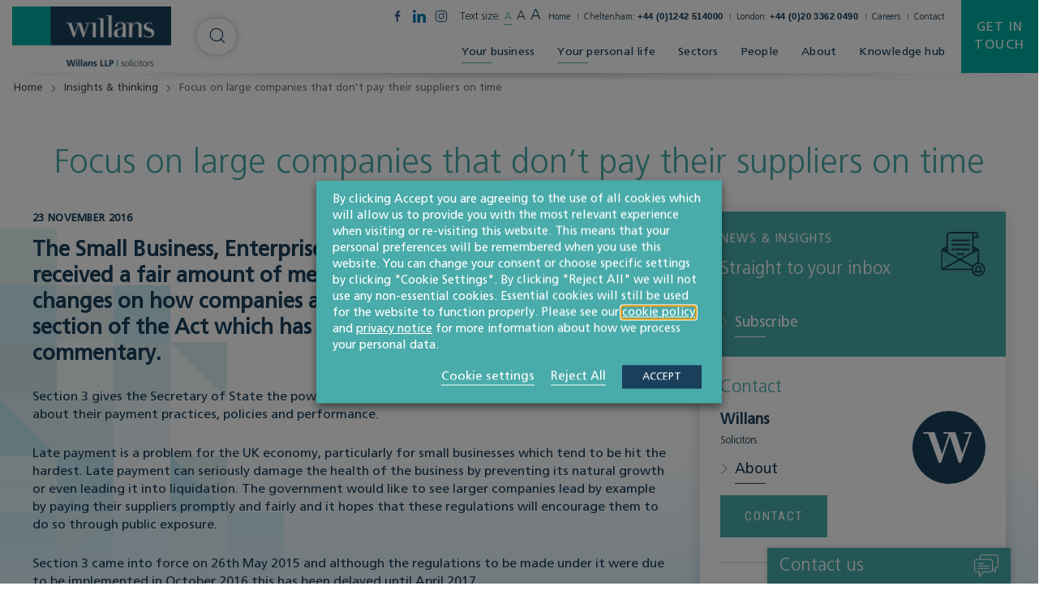

--- FILE ---
content_type: text/html; charset=UTF-8
request_url: https://www.willans.co.uk/knowledge/focus-on-large-companies-that-dont-pay-their-suppliers-on-time/
body_size: 27270
content:
<!doctype html>
<html class="uk-height-1-1" lang="en-US" prefix="og: https://ogp.me/ns#">

<head>
	<meta charset="utf-8">
<script type="text/javascript">
/* <![CDATA[ */
var gform;gform||(document.addEventListener("gform_main_scripts_loaded",function(){gform.scriptsLoaded=!0}),document.addEventListener("gform/theme/scripts_loaded",function(){gform.themeScriptsLoaded=!0}),window.addEventListener("DOMContentLoaded",function(){gform.domLoaded=!0}),gform={domLoaded:!1,scriptsLoaded:!1,themeScriptsLoaded:!1,isFormEditor:()=>"function"==typeof InitializeEditor,callIfLoaded:function(o){return!(!gform.domLoaded||!gform.scriptsLoaded||!gform.themeScriptsLoaded&&!gform.isFormEditor()||(gform.isFormEditor()&&console.warn("The use of gform.initializeOnLoaded() is deprecated in the form editor context and will be removed in Gravity Forms 3.1."),o(),0))},initializeOnLoaded:function(o){gform.callIfLoaded(o)||(document.addEventListener("gform_main_scripts_loaded",()=>{gform.scriptsLoaded=!0,gform.callIfLoaded(o)}),document.addEventListener("gform/theme/scripts_loaded",()=>{gform.themeScriptsLoaded=!0,gform.callIfLoaded(o)}),window.addEventListener("DOMContentLoaded",()=>{gform.domLoaded=!0,gform.callIfLoaded(o)}))},hooks:{action:{},filter:{}},addAction:function(o,r,e,t){gform.addHook("action",o,r,e,t)},addFilter:function(o,r,e,t){gform.addHook("filter",o,r,e,t)},doAction:function(o){gform.doHook("action",o,arguments)},applyFilters:function(o){return gform.doHook("filter",o,arguments)},removeAction:function(o,r){gform.removeHook("action",o,r)},removeFilter:function(o,r,e){gform.removeHook("filter",o,r,e)},addHook:function(o,r,e,t,n){null==gform.hooks[o][r]&&(gform.hooks[o][r]=[]);var d=gform.hooks[o][r];null==n&&(n=r+"_"+d.length),gform.hooks[o][r].push({tag:n,callable:e,priority:t=null==t?10:t})},doHook:function(r,o,e){var t;if(e=Array.prototype.slice.call(e,1),null!=gform.hooks[r][o]&&((o=gform.hooks[r][o]).sort(function(o,r){return o.priority-r.priority}),o.forEach(function(o){"function"!=typeof(t=o.callable)&&(t=window[t]),"action"==r?t.apply(null,e):e[0]=t.apply(null,e)})),"filter"==r)return e[0]},removeHook:function(o,r,t,n){var e;null!=gform.hooks[o][r]&&(e=(e=gform.hooks[o][r]).filter(function(o,r,e){return!!(null!=n&&n!=o.tag||null!=t&&t!=o.priority)}),gform.hooks[o][r]=e)}});
/* ]]> */
</script>

	<meta http-equiv="x-ua-compatible" content="ie=edge">
	<meta name="viewport" content="width=device-width, initial-scale=1">
		<style>img:is([sizes="auto" i], [sizes^="auto," i]) { contain-intrinsic-size: 3000px 1500px }</style>
	<link rel='preconnect' href='https://fonts.googleapis.com' >
<link rel='preconnect' href='https://ajax.aspnetcdn.com' >
<link rel='preconnect' href='https://www.google.com' >
<link rel='preconnect' href='https://hello.myfonts.net' >
<link rel='preconnect' href='https://cdn.yoshki.com' >
<link rel='preconnect' href='https://fonts.gstatic.com' >
<link rel='preconnect' href='https://www.google-analytics.com' >
<link rel='preconnect' href='https://www.gstatic.com' >
<link rel='preconnect' href='https://www.reviewsolicitors.co.uk' >
<link rel='preconnect' href='https://www.googletagmanager.com' >

<!-- Search Engine Optimization by Rank Math PRO - https://rankmath.com/ -->
<title>Focus on large companies that don’t pay their suppliers on time - Willans</title><link rel="preload" href="https://www.willans.co.uk/app/uploads/2019/06/home-optimized.mp4" as="video">
<meta name="description" content="Read more about Focus on large companies that don’t pay their suppliers on time from one of Willans&#039; leading legal experts. For up to date legal news and"/>
<meta name="robots" content="follow, index, max-snippet:-1, max-video-preview:-1, max-image-preview:large"/>
<link rel="canonical" href="https://www.willans.co.uk/knowledge/focus-on-large-companies-that-dont-pay-their-suppliers-on-time/" />
<meta property="og:locale" content="en_US" />
<meta property="og:type" content="article" />
<meta property="og:title" content="Focus on large companies that don’t pay their suppliers on time - Willans" />
<meta property="og:description" content="Read more about Focus on large companies that don’t pay their suppliers on time from one of Willans&#039; leading legal experts. For up to date legal news and" />
<meta property="og:url" content="https://www.willans.co.uk/knowledge/focus-on-large-companies-that-dont-pay-their-suppliers-on-time/" />
<meta property="og:site_name" content="Willans" />
<meta property="article:tag" content="Time-sensitive content" />
<meta property="article:section" content="Corporate &amp; commercial" />
<meta property="og:updated_time" content="2022-11-09T09:59:05+00:00" />
<meta property="article:published_time" content="2016-11-23T11:18:27+00:00" />
<meta property="article:modified_time" content="2022-11-09T09:59:05+00:00" />
<meta name="twitter:card" content="summary_large_image" />
<meta name="twitter:title" content="Focus on large companies that don’t pay their suppliers on time - Willans" />
<meta name="twitter:description" content="Read more about Focus on large companies that don’t pay their suppliers on time from one of Willans&#039; leading legal experts. For up to date legal news and" />
<meta name="twitter:label1" content="Written by" />
<meta name="twitter:data1" content="sozo_QXY3483XA" />
<meta name="twitter:label2" content="Time to read" />
<meta name="twitter:data2" content="1 minute" />
<script type="application/ld+json" class="rank-math-schema-pro">{"@context":"https://schema.org","@graph":[{"@type":["Person","Organization"],"@id":"https://www.willans.co.uk/#person","name":"Willans","logo":{"@type":"ImageObject","@id":"https://www.willans.co.uk/#logo","url":"https://www.willans.co.uk/app/uploads/2023/01/Willans-logo-PNG-with-transparent-background.png","contentUrl":"https://www.willans.co.uk/app/uploads/2023/01/Willans-logo-PNG-with-transparent-background.png","caption":"Willans","inLanguage":"en-US","width":"1616","height":"606"},"image":{"@type":"ImageObject","@id":"https://www.willans.co.uk/#logo","url":"https://www.willans.co.uk/app/uploads/2023/01/Willans-logo-PNG-with-transparent-background.png","contentUrl":"https://www.willans.co.uk/app/uploads/2023/01/Willans-logo-PNG-with-transparent-background.png","caption":"Willans","inLanguage":"en-US","width":"1616","height":"606"}},{"@type":"WebSite","@id":"https://www.willans.co.uk/#website","url":"https://www.willans.co.uk","name":"Willans","publisher":{"@id":"https://www.willans.co.uk/#person"},"inLanguage":"en-US"},{"@type":"BreadcrumbList","@id":"https://www.willans.co.uk/knowledge/focus-on-large-companies-that-dont-pay-their-suppliers-on-time/#breadcrumb","itemListElement":[{"@type":"ListItem","position":"1","item":{"@id":"https://www.willans.co.uk","name":"Home"}},{"@type":"ListItem","position":"2","item":{"@id":"https://www.willans.co.uk/knowledge/focus-on-large-companies-that-dont-pay-their-suppliers-on-time/","name":"Focus on large companies that don\u2019t pay their suppliers on time"}}]},{"@type":"WebPage","@id":"https://www.willans.co.uk/knowledge/focus-on-large-companies-that-dont-pay-their-suppliers-on-time/#webpage","url":"https://www.willans.co.uk/knowledge/focus-on-large-companies-that-dont-pay-their-suppliers-on-time/","name":"Focus on large companies that don\u2019t pay their suppliers on time - Willans","datePublished":"2016-11-23T11:18:27+00:00","dateModified":"2022-11-09T09:59:05+00:00","isPartOf":{"@id":"https://www.willans.co.uk/#website"},"inLanguage":"en-US","breadcrumb":{"@id":"https://www.willans.co.uk/knowledge/focus-on-large-companies-that-dont-pay-their-suppliers-on-time/#breadcrumb"}},{"@type":"Person","@id":"https://www.willans.co.uk/knowledge/focus-on-large-companies-that-dont-pay-their-suppliers-on-time/#author","name":"sozo_QXY3483XA","image":{"@type":"ImageObject","@id":"https://secure.gravatar.com/avatar/21d9c0a1042d4a8ff1d9e4bafea03911006abbd7fe45bf2266c608dc5dedae3a?s=96&amp;d=mm&amp;r=g","url":"https://secure.gravatar.com/avatar/21d9c0a1042d4a8ff1d9e4bafea03911006abbd7fe45bf2266c608dc5dedae3a?s=96&amp;d=mm&amp;r=g","caption":"sozo_QXY3483XA","inLanguage":"en-US"}},{"@type":"BlogPosting","headline":"Focus on large companies that don\u2019t pay their suppliers on time - Willans","datePublished":"2016-11-23T11:18:27+00:00","dateModified":"2022-11-09T09:59:05+00:00","author":{"@id":"https://www.willans.co.uk/knowledge/focus-on-large-companies-that-dont-pay-their-suppliers-on-time/#author","name":"sozo_QXY3483XA"},"publisher":{"@id":"https://www.willans.co.uk/#person"},"description":"Read more about Focus on large companies that don\u2019t pay their suppliers on time from one of Willans&#039; leading legal experts. For up to date legal news and","name":"Focus on large companies that don\u2019t pay their suppliers on time - Willans","@id":"https://www.willans.co.uk/knowledge/focus-on-large-companies-that-dont-pay-their-suppliers-on-time/#richSnippet","isPartOf":{"@id":"https://www.willans.co.uk/knowledge/focus-on-large-companies-that-dont-pay-their-suppliers-on-time/#webpage"},"inLanguage":"en-US","mainEntityOfPage":{"@id":"https://www.willans.co.uk/knowledge/focus-on-large-companies-that-dont-pay-their-suppliers-on-time/#webpage"}}]}</script>
<!-- /Rank Math WordPress SEO plugin -->

<style id='classic-theme-styles-inline-css' type='text/css'>
/*! This file is auto-generated */
.wp-block-button__link{color:#fff;background-color:#32373c;border-radius:9999px;box-shadow:none;text-decoration:none;padding:calc(.667em + 2px) calc(1.333em + 2px);font-size:1.125em}.wp-block-file__button{background:#32373c;color:#fff;text-decoration:none}
</style>
<link rel='stylesheet' id='app-css' href='https://www.willans.co.uk/app/themes/sozo/public/css/app-lr1azf.css?ver=6.8.3' type='text/css' media='all' />
<link rel='stylesheet' id='cookie-law-info-css' href='https://www.willans.co.uk/app/plugins/webtoffee-gdpr-cookie-consent/public/css/cookie-law-info-public.css?ver=2.6.5' type='text/css' media='all' />
<link rel='stylesheet' id='cookie-law-info-gdpr-css' href='https://www.willans.co.uk/app/plugins/webtoffee-gdpr-cookie-consent/public/css/cookie-law-info-gdpr.css?ver=2.6.5' type='text/css' media='all' />
<style id='cookie-law-info-gdpr-inline-css' type='text/css'>
.cli-modal-content, .cli-tab-content { background-color: #ffffff; }.cli-privacy-content-text, .cli-modal .cli-modal-dialog, .cli-tab-container p, a.cli-privacy-readmore { color: #000000; }.cli-tab-header { background-color: #f2f2f2; }.cli-tab-header, .cli-tab-header a.cli-nav-link,span.cli-necessary-caption,.cli-switch .cli-slider:after { color: #000000; }.cli-switch .cli-slider:before { background-color: #ffffff; }.cli-switch input:checked + .cli-slider:before { background-color: #ffffff; }.cli-switch .cli-slider { background-color: #e3e1e8; }.cli-switch input:checked + .cli-slider { background-color: #28a745; }.cli-modal-close svg { fill: #000000; }.cli-tab-footer .wt-cli-privacy-accept-all-btn { background-color: #00acad; color: #ffffff}.cli-tab-footer .wt-cli-privacy-accept-btn { background-color: #00acad; color: #ffffff}.cli-tab-header a:before{ border-right: 1px solid #000000; border-bottom: 1px solid #000000; }
</style>
<script type="text/javascript" id="cookie-law-info-js-extra">
/* <![CDATA[ */
var Cli_Data = {"nn_cookie_ids":["_cfuvid","rc::a","rc::c","csrftoken","YSC","VISITOR_INFO1_LIVE","VISITOR_PRIVACY_METADATA","_s","yt-remote-device-id","ytidb::LAST_RESULT_ENTRY_KEY","yt-player-headers-readable","yt-remote-connected-devices","yt-remote-session-app","yt-remote-cast-installed","yt-remote-session-name","yt-remote-fast-check-period","SESSION","debug","viewed_cookie_policy","CookieLawInfoConsent","JSESSIONID","vuid","_ga","_gid","__cf_bm","mgref","_gat","G"],"non_necessary_cookies":{"necessary":["_cfuvid","rc::a","rc::c","csrftoken","viewed_cookie_policy","CookieLawInfoConsent","cookielawinfo-checkbox-necessary","cookielawinfo-checkbox-functional","cookielawinfo-checkbox-performance","cookielawinfo-checkbox-analytics","cookielawinfo-checkbox-advertisement","cookielawinfo-checkbox-others","JSESSIONID"],"functional":["yt-remote-device-id","ytidb::LAST_RESULT_ENTRY_KEY","yt-player-headers-readable","yt-remote-connected-devices","yt-remote-session-app","yt-remote-cast-installed","yt-remote-session-name","yt-remote-fast-check-period","__cf_bm","mgref"],"analytics":["_s","vuid","_ga","_gid","_gat","G"],"advertisement":["YSC","VISITOR_INFO1_LIVE","VISITOR_PRIVACY_METADATA"],"others":["SESSION","debug"]},"cookielist":{"necessary":{"id":118,"status":true,"priority":0,"title":"Necessary","strict":true,"default_state":true,"ccpa_optout":false,"loadonstart":false},"functional":{"id":120,"status":true,"priority":5,"title":"Functional","strict":false,"default_state":true,"ccpa_optout":false,"loadonstart":false},"performance":{"id":121,"status":true,"priority":4,"title":"Performance","strict":false,"default_state":false,"ccpa_optout":false,"loadonstart":false},"analytics":{"id":122,"status":true,"priority":3,"title":"Analytics","strict":false,"default_state":false,"ccpa_optout":false,"loadonstart":false},"advertisement":{"id":123,"status":true,"priority":2,"title":"Advertisement","strict":false,"default_state":false,"ccpa_optout":false,"loadonstart":false},"others":{"id":124,"status":true,"priority":1,"title":"Others","strict":false,"default_state":false,"ccpa_optout":false,"loadonstart":false}},"ajax_url":"https:\/\/www.willans.co.uk\/wp\/wp-admin\/admin-ajax.php","current_lang":"en","security":"55a4f92cad","eu_countries":["GB"],"geoIP":"disabled","use_custom_geolocation_api":"","custom_geolocation_api":"https:\/\/geoip.cookieyes.com\/geoip\/checker\/result.php","consentVersion":"1","strictlyEnabled":["necessary","obligatoire"],"cookieDomain":"","privacy_length":"250","ccpaEnabled":"","ccpaRegionBased":"","ccpaBarEnabled":"","ccpaType":"gdpr","triggerDomRefresh":"","secure_cookies":""};
var log_object = {"ajax_url":"https:\/\/www.willans.co.uk\/wp\/wp-admin\/admin-ajax.php"};
/* ]]> */
</script>
<script type="text/javascript" src="https://www.willans.co.uk/app/plugins/webtoffee-gdpr-cookie-consent/public/js/cookie-law-info-public.js?ver=2.6.5" id="cookie-law-info-js" defer></script>
		<script>
			const redact_ad_data = false;
			let wt_cli_ad_storage, wt_cli_analytics_storage, wt_cli_functionality_storage, wt_cli_waiting_period;
			let wt_url_passthrough = true;
			let wt_cli_bypass = 0;
			// Set values for wt_cli_advertisement_category, wt_cli_analytics_category, wt_cli_functional_category
			let wt_cli_advertisement_category = 'advertisement';
			let wt_cli_analytics_category = 'analytics';
			let wt_cli_functional_category = 'functional';

			window.dataLayer = window.dataLayer || [];
			//Set default state 
			update_default_state(wt_cli_advertisement_category, wt_cli_analytics_category, wt_cli_functional_category);

			function update_default_state(wt_cli_advertisement_category, wt_cli_analytics_category, wt_cli_functional_category) {
				let wt_cookie_policy_val = getCookie(`viewed_cookie_policy`, true);
				let wt_analytics_cookie_val = getCookie(`cookielawinfo-checkbox-${wt_cli_analytics_category}`);
				let wt_advertisement_cookie_val = getCookie(`cookielawinfo-checkbox-${wt_cli_advertisement_category}`);
				let wt_functional_cookie_val = getCookie(`cookielawinfo-checkbox-${wt_cli_functional_category}`);
				wt_cli_ad_storage = (wt_advertisement_cookie_val === 'yes' && wt_cookie_policy_val) ? 'granted' : 'denied';
				wt_cli_analytics_storage = (wt_analytics_cookie_val === 'yes' && wt_cookie_policy_val) ? 'granted' : 'denied';
				wt_cli_functionality_storage = (wt_functional_cookie_val === 'yes' && wt_cookie_policy_val) ? 'granted' : 'denied';
				wt_cli_waiting_period = 500;
				//Support for cookie scanner
				if (wt_cli_bypass) {
					wt_cli_ad_storage = wt_cli_analytics_storage = wt_cli_functionality_storage = 'granted';
					wt_cli_waiting_period = 100;
				}
				gtag("consent", "default", {
					ad_storage: "denied",
					ad_user_data: "denied",
					ad_personalization: "denied",
					analytics_storage: "denied",
					functionality_storage: "denied",
					personalization_storage: "denied",
					security_storage: "granted",
					wait_for_update: wt_cli_waiting_period,
				});
			}

			function gtag() {
				dataLayer.push(arguments);
			}
			gtag("set", "developer_id.dZDk4Nz", true);
			gtag("set", "ads_data_redaction", true);
			gtag("set", "url_passthrough", wt_url_passthrough);

			//Check whether already given consent 
			let wt_viewed_cookie_policy = getCookie(`viewed_cookie_policy`, true);
			if(wt_viewed_cookie_policy) {
				checkConsentInitialized();
			}
			// Check if banner is hidden and initialize consent
			document.addEventListener("cliBannerVisibility", function(event) {
				if (event.detail.visible === false) {
					checkConsentInitialized();
				}
			});
			document.addEventListener("cli_consent_update", function() {
				checkConsentInitialized();
			});
			function checkConsentInitialized() {
				// Define a variable to store the retry interval
				const retryInterval = 100; // milliseconds

				function tryToUpdateConsent() {
					// Check if CLI.consent is not loaded yet
					if (typeof CLI === 'undefined' || Object.keys(CLI.consent).length === 0) {
						// If not loaded, wait for the retry interval and retry
						setTimeout(tryToUpdateConsent, retryInterval);
						return;
					}
					// If CLI.consent is loaded, proceed with updating consent status
					setTimeout(update_consent_status, 500); // Delaying the function call for 0.5 seconds
				}

				// Start the initial attempt to update consent
				tryToUpdateConsent();
			}

			function update_consent_status() {
				// Your logic for accepting cookie consent
				wt_cli_ad_storage = 'denied';
				wt_cli_analytics_storage = 'denied';
				wt_cli_functionality_storage = 'denied';
				if (CLI.consent[wt_cli_advertisement_category] == true) {
					wt_cli_ad_storage = 'granted';
				}
				if (CLI.consent[wt_cli_analytics_category] == true) {
					wt_cli_analytics_storage = 'granted';
				}
				if (CLI.consent[wt_cli_functional_category] == true) {
					wt_cli_functionality_storage = 'granted';
				}
				// Access cliBlocker.cliShowBar value
				let isBannerDisabled = cliBlocker.cliShowBar;
				//Support for cookie scanner
				if (wt_cli_bypass || !isBannerDisabled) {
					wt_cli_ad_storage = wt_cli_analytics_storage = wt_cli_functionality_storage = 'granted';
					wt_cli_waiting_period = 100;
				}
				gtag('consent', 'update', {
					'ad_storage': wt_cli_ad_storage,
					'ad_user_data': wt_cli_ad_storage,
					'ad_personalization': wt_cli_ad_storage,
					'analytics_storage': wt_cli_analytics_storage,
					'functionality_storage': wt_cli_functionality_storage,
					'personalization_storage': wt_cli_functionality_storage,
					'security_storage': "granted",
				});
				set_ads_data_redaction();
			}

			function set_ads_data_redaction() {
				if (redact_ad_data && wt_cli_ad_storage == 'denied') {
					gtag('set', 'ads_data_redaction', true);
				}
			}

			function getCookie(name, force = false) {
				const value = "; " + document.cookie;
				const parts = value.split("; " + name + "=");
				if (parts.length === 2) {
					return parts.pop().split(";").shift();
				}
				return force ? false : 'no'; // Return 'false' if cookie doesn't exist and force is true
			}
		</script>
	<meta name="tec-api-version" content="v1"><meta name="tec-api-origin" content="https://www.willans.co.uk"><link rel="alternate" href="https://www.willans.co.uk/wp-json/tribe/events/v1/" /><script type="text/plain" data-cli-class="cli-blocker-script" data-cli-label="Google Tag Manager"  data-cli-script-type="analytics" data-cli-block="true" data-cli-block-if-ccpa-optout="false" data-cli-element-position="head" id="google_gtagjs" src="https://www.googletagmanager.com/gtag/js?id=G-GXSCGJDD9F" async="async"></script>
<script type="text/javascript" id="google_gtagjs-inline">
/* <![CDATA[ */
window.dataLayer = window.dataLayer || [];function gtag(){dataLayer.push(arguments);}gtag('js', new Date());gtag('config', 'G-GXSCGJDD9F', {} );
/* ]]> */
</script>
	<link rel="apple-touch-icon" sizes="180x180" href="/apple-touch-icon.png">
	<link rel="icon" type="image/png" sizes="32x32" href="/favicon-32x32.png">
	<link rel="icon" type="image/png" sizes="16x16" href="/favicon-16x16.png">
	<link rel="manifest" href="/site.webmanifest">
	<link rel="mask-icon" href="/safari-pinned-tab.svg" color="#4a90e2">
	<meta name="msapplication-TileColor" content="#ffffff">
	<meta name="theme-color" content="#ffffff">

	<link href="https://fonts.googleapis.com/css?family=Roboto+Condensed:400&display=swap" rel="stylesheet">

	<script type="text/javascript">
		var customPath = "/app/themes/sozo";
	</script>
	<script type="text/javascript" src="https://www.willans.co.uk/app/themes/sozo/webfonts/webfonts.js" defer></script>

						<script type="text/plain" data-cli-class="cli-blocker-script" data-cli-label="Google Tag Manager"  data-cli-script-type="analytics" data-cli-block="true" data-cli-block-if-ccpa-optout="false" data-cli-element-position="head">
				(function(w, d, s, l, i) {
					w[l] = w[l] || [];
					w[l].push({
						'gtm.start': new Date().getTime(),
						event: 'gtm.js'
					});
					var f = d.getElementsByTagName(s)[0],
						j = d.createElement(s),
						dl = l != 'dataLayer' ? '&l=' + l : '';
					j.async = true;
					j.src =
						'https://www.googletagmanager.com/gtm.js?id=' + i + dl;
					f.parentNode.insertBefore(j, f);
				})(window, document, 'script', 'dataLayer', 'GTM-KMKGPKN');
			</script>
			
	<script type="application/ld+json">
{
  "@context": "http://schema.org",
  "@type": "Organization",
  "@id":  "https://www.willans.co.uk",
  "url": "https://www.willans.co.uk",
  "logo": "https://www.willans.co.uk/app/themes/sozo/public/images/svg_icons/logo.svg",
  "location": {
    "@type": "Place",
    "address": {
      "@type": "PostalAddress",
      "addressLocality": "Cheltenham",
      "addressRegion": "Gloucestershire ",
      "postalCode": "GL50 1QZ",
      "streetAddress": "34 Imperial Square"
    },
    "name": "Willans"
  },
  "name": "Willans LLP"
}
</script>		<script type="application/ld+json">
{
  "@context": "http://schema.org",
  "@type": "BlogPosting",
  "mainEntityOfPage":{
    "@type":"WebPage",
    "@id":"https://www.willans.co.uk/knowledge/focus-on-large-companies-that-dont-pay-their-suppliers-on-time/"
  },
  "headline": "Focus on large companies that don’t pay their suppliers on time",
  "image": {
    "@type": "ImageObject",
    "url": "{img_url}",
    "height": "{img_height}",
    "width": "{img_width}"
  },
  "datePublished": "2016-11-23T11:18:27+00:00",
  "dateModified": "2022-11-09T09:59:05+00:00",
  "author": {
    "@type": "Person",
    "name": "sozo_QXY3483XA"
  },
  "publisher": {
    "@type": "Organization",
    "name": "Willans LLP",
    "logo": {
      "@type": "ImageObject",
      "url": "https://www.willans.co.uk/app/themes/sozo/public/images/svg_icons/logo.svg",
      "width": "",
      "height": ""
    }
  },
  "description": ""
}
</script>	</head>

<body class="wp-singular post-template-default single single-post postid-1330 single-format-standard wp-theme-sozo tribe-no-js page-template-sozo-tonik-starter-theme">
<div style="display: none;" class="browser-warning uk-text-center uk-padding-small" id="browser-warning">
	<p class="uk-margin-remove">
		You are using an <strong>outdated</strong> browser. Please <a href="http://browsehappy.com/">upgrade your browser</a> to improve your experience
	</p>
</div>


<div id="offcanvas" uk-offcanvas="overlay: true; mode: push; flip: true">
	<div class="uk-offcanvas-bar">

		<span class="uk-offcanvas-close uk-text-7">
			<span uk-icon="icon: chevron-left; ratio: 0.5" class="uk-margin-xsmall-right"></span> Back
		</span>

		<div>
			<ul class="uk-list js-offcanvas-menu uk-list-chevrons uk-margin-top">
								<li>
					<a href="https://www.willans.co.uk/help-for-every-stage-of-business/" >Your business</a>
											<span class="uk-float-right" uk-toggle="target: #drop-1;  animation: uk-animation-slide-top-small"><span uk-icon="icon: chevron-down; ratio: 0.5;"></span></span>
						<div id="drop-1" hidden>
						    <ul class="uk-list uk-list-submenu uk-margin-remove">
												<li><a href="https://www.willans.co.uk/service/corporate/">Corporate</a>
															<span class="uk-float-right" uk-toggle="target: #drop-2;  animation: uk-animation-slide-top-small"><span uk-icon="icon: chevron-down; ratio: 0.5;"></span></span>
								<div id="drop-2" hidden>
								    <ul class="uk-list uk-list-submenu uk-margin-remove">
																				<li>
																						<a href="https://www.willans.co.uk/service/corporate/business-funding-investments/">Business funding &amp; investments</a>
																					</li>
																															<li>
																						<a href="https://www.willans.co.uk/service/corporate/joint-ventures-business-ownership-agreements/">Joint ventures &amp; business ownership agreements</a>
																					</li>
																															<li>
																						<a href="https://www.willans.co.uk/service/corporate/business-exit-succession-planning/">Business exit &amp; succession planning</a>
																					</li>
																															<li>
																						<a href="https://www.willans.co.uk/service/corporate/business-reorganisations/">Business reorganisations</a>
																					</li>
																															<li>
																						<a href="https://www.willans.co.uk/service/corporate/company-law-advice/">Company law advice</a>
																					</li>
																															<li>
																						<a href="https://www.willans.co.uk/service/corporate/sales-mergers-acquisitions/">Sales, mergers &amp; acquisitions</a>
																					</li>
																															<li>
																						<a href="https://www.willans.co.uk/service/corporate/starting-a-business/">Starting a business</a>
																					</li>
																														</ul>
								</div>
													</li>
												<li><a href="https://www.willans.co.uk/service/commercial/">Commercial</a>
															<span class="uk-float-right" uk-toggle="target: #drop-3;  animation: uk-animation-slide-top-small"><span uk-icon="icon: chevron-down; ratio: 0.5;"></span></span>
								<div id="drop-3" hidden>
								    <ul class="uk-list uk-list-submenu uk-margin-remove">
																				<li>
																						<a href="https://www.willans.co.uk/service/commercial/fixed-price-support/">Fixed-price support</a>
																					</li>
																															<li>
																						<a href="https://www.willans.co.uk/service/commercial/intellectual-property/">Intellectual property & protection</a>
																					</li>
																															<li>
																						<a href="https://www.willans.co.uk/service/commercial/gdpr-data-protection/">GDPR &amp; data protection</a>
																					</li>
																															<li>
																						<a href="https://www.willans.co.uk/service/commercial/contracts-agreements/">Business contracts &amp; agreements</a>
																					</li>
																														</ul>
								</div>
													</li>
												<li><a href="https://www.willans.co.uk/service/real-estate/">Real estate</a>
															<span class="uk-float-right" uk-toggle="target: #drop-4;  animation: uk-animation-slide-top-small"><span uk-icon="icon: chevron-down; ratio: 0.5;"></span></span>
								<div id="drop-4" hidden>
								    <ul class="uk-list uk-list-submenu uk-margin-remove">
																				<li>
																						<a href="https://www.willans.co.uk/service/real-estate/construction/">Construction law</a>
																					</li>
																															<li>
																						<a href="https://www.willans.co.uk/service/real-estate/land-development/">Land development</a>
																					</li>
																															<li>
																						<a href="https://www.willans.co.uk/service/real-estate/sales-acquisitions/">Sales &amp; acquisitions</a>
																					</li>
																															<li>
																						<a href="https://www.willans.co.uk/service/real-estate/leases/">Leases</a>
																					</li>
																															<li>
																						<a href="https://www.willans.co.uk/service/real-estate/finance/">Property finance</a>
																					</li>
																															<li>
																						<a href="https://www.willans.co.uk/service/litigation-dispute-resolution/property-litigation/">Property litigation</a>
																					</li>
																															<li>
																						<a href="https://www.willans.co.uk/service/agriculture-rural-affairs/">Agriculture &amp; rural affairs</a>
																					</li>
																														</ul>
								</div>
													</li>
												<li><a href="https://www.willans.co.uk/service/agriculture-land-development/">Agriculture, land & development</a>
															<span class="uk-float-right" uk-toggle="target: #drop-5;  animation: uk-animation-slide-top-small"><span uk-icon="icon: chevron-down; ratio: 0.5;"></span></span>
								<div id="drop-5" hidden>
								    <ul class="uk-list uk-list-submenu uk-margin-remove">
																				<li>
																						<a href="https://www.willans.co.uk/sector/land-development/">Land & development</a>
																					</li>
																															<li>
																						<a href="https://www.willans.co.uk/sector/farming-rural-affairs/">Farming &amp; rural affairs</a>
																					</li>
																															<li>
																						<a href="https://www.willans.co.uk/service/agriculture-rural-affairs/agricultural-tenancies/">Agricultural tenancies</a>
																					</li>
																															<li>
																						<a href="https://www.willans.co.uk/service/agriculture-rural-affairs/farm-sales-purchases/">Sales &amp; purchases</a>
																					</li>
																															<li>
																						<a href="https://www.willans.co.uk/service/agriculture-rural-affairs/partnerships-structures/">Partnerships &amp; business structures</a>
																					</li>
																															<li>
																						<a href="https://www.willans.co.uk/sector/energy/">Renewable energy</a>
																					</li>
																														</ul>
								</div>
													</li>
												<li><a href="https://www.willans.co.uk/service/employment-business-immigration/">Employment &amp; business immigration</a>
															<span class="uk-float-right" uk-toggle="target: #drop-6;  animation: uk-animation-slide-top-small"><span uk-icon="icon: chevron-down; ratio: 0.5;"></span></span>
								<div id="drop-6" hidden>
								    <ul class="uk-list uk-list-submenu uk-margin-remove">
																				<li>
																						<a href="https://www.willans.co.uk/service/employment-business-immigration/employment-disputes/">Employment disputes</a>
																					</li>
																															<li>
																						<a href="https://www.willans.co.uk/service/employment-business-immigration/difficult-employees/">Difficult employees</a>
																					</li>
																															<li>
																						<a href="https://www.willans.co.uk/service/employment-business-immigration/redundancies-transfers/">Redundancies &amp; transfers</a>
																					</li>
																															<li>
																						<a href="https://www.willans.co.uk/service/employment-business-immigration/business-immigration-solicitors/">Business immigration</a>
																					</li>
																															<li>
																						<a href="https://www.willans.co.uk/service/employment-business-immigration/fixed-fee-legal-support-for-employers/">Fixed fee legal support</a>
																					</li>
																															<li>
																						<a href="https://www.willans.co.uk/service/employment-business-immigration/training-solutions/">Training solutions</a>
																					</li>
																															<li>
																						<a href="https://www.willans.co.uk/service/employment-business-immigration/hr-support/">HR support</a>
																					</li>
																														</ul>
								</div>
													</li>
												<li><a href="https://www.willans.co.uk/service/litigation-dispute-resolution/">Litigation &amp; dispute resolution</a>
															<span class="uk-float-right" uk-toggle="target: #drop-7;  animation: uk-animation-slide-top-small"><span uk-icon="icon: chevron-down; ratio: 0.5;"></span></span>
								<div id="drop-7" hidden>
								    <ul class="uk-list uk-list-submenu uk-margin-remove">
																				<li>
																						<a href="https://www.willans.co.uk/service/litigation-dispute-resolution/contractual-disputes/">Contractual disputes</a>
																					</li>
																															<li>
																						<a href="https://www.willans.co.uk/service/litigation-dispute-resolution/debt-recovery/">Debt recovery</a>
																					</li>
																															<li>
																						<a href="https://www.willans.co.uk/service/litigation-dispute-resolution/intellectual-property-disputes/">Intellectual property disputes</a>
																					</li>
																															<li>
																						<a href="https://www.willans.co.uk/service/litigation-dispute-resolution/mediation/">Mediation</a>
																					</li>
																															<li>
																						<a href="https://www.willans.co.uk/service/litigation-dispute-resolution/shareholder-disputes-solicitors/">Director, partnership & shareholder disputes</a>
																					</li>
																															<li>
																						<a href="https://www.willans.co.uk/service/litigation-dispute-resolution/professional-negligence/">Professional negligence</a>
																					</li>
																															<li>
																						<a href="https://www.willans.co.uk/service/litigation-dispute-resolution/property-litigation/">Property litigation</a>
																					</li>
																															<li>
																						<a href="https://www.willans.co.uk/service/litigation-dispute-resolution/classic-cars/">Classic car disputes</a>
																					</li>
																														</ul>
								</div>
													</li>
												<li><a href="https://www.willans.co.uk/service/global/">Global companies doing business in the UK</a>
															<span class="uk-float-right" uk-toggle="target: #drop-8;  animation: uk-animation-slide-top-small"><span uk-icon="icon: chevron-down; ratio: 0.5;"></span></span>
								<div id="drop-8" hidden>
								    <ul class="uk-list uk-list-submenu uk-margin-remove">
																				<li>
																						<a href="https://www.willans.co.uk/service/global/business-structures/">Business structures</a>
																					</li>
																															<li>
																						<a href="https://www.willans.co.uk/service/global/commercial-issues/">Commercial issues</a>
																					</li>
																															<li>
																						<a href="https://www.willans.co.uk/service/global/business-immigration-advice/">Business immigration advice</a>
																					</li>
																															<li>
																						<a href="https://www.willans.co.uk/service/global/gdpr/">Data protection &amp; GDPR</a>
																					</li>
																															<li>
																						<a href="https://www.willans.co.uk/service/global/business-premises/">Business premises</a>
																					</li>
																														</ul>
								</div>
													</li>
												<li><a href="https://www.willans.co.uk/help-for-every-stage-of-business/">Help for every stage of business</a>
													</li>
													</ul>
						</div>
									</li>
								<li>
					<a href="https://www.willans.co.uk/help-for-every-stage-of-life/" >Your personal life</a>
											<span class="uk-float-right" uk-toggle="target: #drop-9;  animation: uk-animation-slide-top-small"><span uk-icon="icon: chevron-down; ratio: 0.5;"></span></span>
						<div id="drop-9" hidden>
						    <ul class="uk-list uk-list-submenu uk-margin-remove">
												<li><a href="https://www.willans.co.uk/service/family-relationships-and-divorce/">Family, relationships &amp; divorce</a>
															<span class="uk-float-right" uk-toggle="target: #drop-10;  animation: uk-animation-slide-top-small"><span uk-icon="icon: chevron-down; ratio: 0.5;"></span></span>
								<div id="drop-10" hidden>
								    <ul class="uk-list uk-list-submenu uk-margin-remove">
																				<li>
																						<span class="uk-text-faded">Starting a relationship</span>
																					</li>
																			    		<ul class="uk-list uk-margin-remove-bottom uk-margin-xsmall-top">
																								<li><a href="https://www.willans.co.uk/service/family-relationships-and-divorce/starting-a-relationship/pre-nups/">Prenuptial agreements</a></li>
																								<li><a href="https://www.willans.co.uk/service/family-relationships-and-divorce/starting-a-relationship/cohabitation-agreements/">Cohabitation agreements</a></li>
																				    		</ul>
																															<li>
																						<span class="uk-text-faded">Ending a relationship</span>
																					</li>
																			    		<ul class="uk-list uk-margin-remove-bottom uk-margin-xsmall-top">
																								<li><a href="https://www.willans.co.uk/service/family-relationships-and-divorce/ending-a-relationship/divorce-or-separation/">Divorce or separation</a></li>
																								<li><a href="https://www.willans.co.uk/service/family-relationships-and-divorce/ending-a-relationship/financial-issues-agreements/">Financial issues &amp; agreements</a></li>
																								<li><a href="https://www.willans.co.uk/service/family-relationships-and-divorce/ending-a-relationship/children/">Children</a></li>
																				    		</ul>
																														</ul>
								</div>
													</li>
												<li><a href="https://www.willans.co.uk/service/property/">Property</a>
															<span class="uk-float-right" uk-toggle="target: #drop-11;  animation: uk-animation-slide-top-small"><span uk-icon="icon: chevron-down; ratio: 0.5;"></span></span>
								<div id="drop-11" hidden>
								    <ul class="uk-list uk-list-submenu uk-margin-remove">
																				<li>
																						<a href="https://www.willans.co.uk/service/property/transferring-a-share-of-your-property/">Transferring a share of your property</a>
																					</li>
																															<li>
																						<a href="https://www.willans.co.uk/service/property/freeholds-lease-extensions/">Freeholds &amp; lease extensions</a>
																					</li>
																															<li>
																						<a href="https://www.willans.co.uk/service/property/country-houses-farms-estates/">Country houses, farms &amp; estates</a>
																					</li>
																															<li>
																						<a href="https://www.willans.co.uk/service/property/buying-selling/">Buying &amp; selling</a>
																					</li>
																															<li>
																						<a href="https://www.willans.co.uk/service/property/buy-to-let/">Buy to let</a>
																					</li>
																															<li>
																						<a href="https://www.willans.co.uk/service/disputes/property-disputes/">Property disputes</a>
																					</li>
																														</ul>
								</div>
													</li>
												<li><a href="https://www.willans.co.uk/service/wills-trusts-probate/">Wills, trusts &amp; probate</a>
															<span class="uk-float-right" uk-toggle="target: #drop-12;  animation: uk-animation-slide-top-small"><span uk-icon="icon: chevron-down; ratio: 0.5;"></span></span>
								<div id="drop-12" hidden>
								    <ul class="uk-list uk-list-submenu uk-margin-remove">
																				<li>
																						<a href="https://www.willans.co.uk/service/wills-trusts-probate/wills/">Creating a will</a>
																					</li>
																															<li>
																						<a href="https://www.willans.co.uk/service/wills-trusts-probate/powers-of-attorney/">Powers of attorney</a>
																					</li>
																															<li>
																						<a href="https://www.willans.co.uk/service/wills-trusts-probate/probate/">Probate</a>
																					</li>
																															<li>
																						<a href="https://www.willans.co.uk/service/wills-trusts-probate/court-of-protection/">Court of Protection & deputyship</a>
																					</li>
																															<li>
																						<a href="https://www.willans.co.uk/service/wills-trusts-probate/asset-protection-trusts/">Asset protection &amp; trusts</a>
																					</li>
																															<li>
																						<a href="https://www.willans.co.uk/service/wills-trusts-probate/protecting-business-interests/">Protecting your business interests</a>
																					</li>
																															<li>
																						<a href="https://www.willans.co.uk/service/wills-trusts-probate/elderly-vulnerable/">Elderly &amp; vulnerable people</a>
																					</li>
																															<li>
																						<a href="https://www.willans.co.uk/service/disputes/inheritance-disputes/">Inheritance &amp; trust disputes</a>
																					</li>
																														</ul>
								</div>
													</li>
												<li><a href="https://www.willans.co.uk/service/disputes/">Disputes</a>
															<span class="uk-float-right" uk-toggle="target: #drop-13;  animation: uk-animation-slide-top-small"><span uk-icon="icon: chevron-down; ratio: 0.5;"></span></span>
								<div id="drop-13" hidden>
								    <ul class="uk-list uk-list-submenu uk-margin-remove">
																				<li>
																						<a href="https://www.willans.co.uk/service/disputes/landlord-and-tenant-disputes/">Landlord and tenant disputes</a>
																					</li>
																															<li>
																						<a href="https://www.willans.co.uk/service/disputes/debt-recovery-private/">Recovering debt</a>
																					</li>
																															<li>
																						<a href="https://www.willans.co.uk/service/disputes/property-disputes/">Property disputes</a>
																					</li>
																															<li>
																						<a href="https://www.willans.co.uk/service/disputes/inheritance-disputes/">Inheritance &amp; trust disputes</a>
																					</li>
																															<li>
																						<a href="https://www.willans.co.uk/service/disputes/negligence-contract-disputes/">Negligence &amp; contract disputes</a>
																					</li>
																															<li>
																						<a href="https://www.willans.co.uk/service/litigation-dispute-resolution/shareholder-disputes-solicitors/">Director, partnership & shareholder disputes</a>
																					</li>
																															<li>
																						<a href="https://www.willans.co.uk/service/litigation-dispute-resolution/classic-cars/">Classic car disputes</a>
																					</li>
																															<li>
																						<a href="https://www.willans.co.uk/service/disputes/landlord-and-tenant-disputes/">Landlord and tenant disputes</a>
																					</li>
																														</ul>
								</div>
													</li>
												<li><a href="https://www.willans.co.uk/service/employment/">Employment</a>
															<span class="uk-float-right" uk-toggle="target: #drop-14;  animation: uk-animation-slide-top-small"><span uk-icon="icon: chevron-down; ratio: 0.5;"></span></span>
								<div id="drop-14" hidden>
								    <ul class="uk-list uk-list-submenu uk-margin-remove">
																				<li>
																						<a href="https://www.willans.co.uk/service/employment/senior-executive-severance-or-redundancy/">Senior executive severance or redundancy</a>
																					</li>
																															<li>
																						<a href="https://www.willans.co.uk/service/employment/disputes-tribunals/">Disputes &amp; tribunals</a>
																					</li>
																															<li>
																						<a href="https://www.willans.co.uk/service/litigation-dispute-resolution/shareholder-disputes-solicitors/">Director, partnership & shareholder disputes</a>
																					</li>
																														</ul>
								</div>
													</li>
												<li><a href="https://www.willans.co.uk/help-for-every-stage-of-life/">Help for every stage of life</a>
													</li>
													</ul>
						</div>
									</li>
								<li>
					<a href="https://www.willans.co.uk/sectors/" >Sectors</a>
											<span class="uk-float-right" uk-toggle="target: #drop-15;  animation: uk-animation-slide-top-small"><span uk-icon="icon: chevron-down; ratio: 0.5;"></span></span>
						<div id="drop-15" hidden>
						    <ul class="uk-list uk-list-submenu uk-margin-remove">
												<li><a href="https://www.willans.co.uk/sector/charities-and-nfps/">Charities &amp; not-for-profit organisations</a>
													</li>
												<li><a href="https://www.willans.co.uk/sector/hospitality-leisure/">Hospitality &amp; leisure</a>
													</li>
												<li><a href="https://www.willans.co.uk/sector/manufacturing-engineering/">Manufacturing &amp; engineering</a>
													</li>
												<li><a href="https://www.willans.co.uk/sector/professional-practices/">Professional practices</a>
													</li>
												<li><a href="https://www.willans.co.uk/sector/energy/">Renewable energy</a>
													</li>
												<li><a href="https://www.willans.co.uk/sector/retail/">Retail</a>
													</li>
												<li><a href="https://www.willans.co.uk/sector/sports-media/">Sports & media</a>
													</li>
												<li><a href="https://www.willans.co.uk/sector/technology/">Technology</a>
													</li>
												<li><a href="https://www.willans.co.uk/sector/land-development/">Land & development</a>
													</li>
												<li><a href="https://www.willans.co.uk/sector/farming-rural-affairs/">Farming &amp; rural affairs</a>
													</li>
													</ul>
						</div>
									</li>
								<li>
					<a href="https://www.willans.co.uk/people/" >People</a>
									</li>
								<li>
					<a href="https://www.willans.co.uk/about/" >About</a>
											<span class="uk-float-right" uk-toggle="target: #drop-16;  animation: uk-animation-slide-top-small"><span uk-icon="icon: chevron-down; ratio: 0.5;"></span></span>
						<div id="drop-16" hidden>
						    <ul class="uk-list uk-list-submenu uk-margin-remove">
												<li><a href="https://www.willans.co.uk/about/">Why Willans</a>
													</li>
												<li><a href="https://www.willans.co.uk/history/">History</a>
													</li>
												<li><a href="https://www.willans.co.uk/locations/">Locations</a>
															<span class="uk-float-right" uk-toggle="target: #drop-17;  animation: uk-animation-slide-top-small"><span uk-icon="icon: chevron-down; ratio: 0.5;"></span></span>
								<div id="drop-17" hidden>
								    <ul class="uk-list uk-list-submenu uk-margin-remove">
																				<li>
																						<a href="https://www.willans.co.uk/location/cheltenham/">Cheltenham head office</a>
																					</li>
																														</ul>
								</div>
													</li>
												<li><a href="https://www.willans.co.uk/legal-regulatory-info/">Legal &amp; regulatory info</a>
													</li>
												<li><a href="https://www.willans.co.uk/charity-and-community/">Charity & community</a>
													</li>
												<li><a href="https://www.willans.co.uk/case-studies/">Case studies</a>
													</li>
												<li><a href="https://www.willans.co.uk/our-fees/">Our fees</a>
															<span class="uk-float-right" uk-toggle="target: #drop-18;  animation: uk-animation-slide-top-small"><span uk-icon="icon: chevron-down; ratio: 0.5;"></span></span>
								<div id="drop-18" hidden>
								    <ul class="uk-list uk-list-submenu uk-margin-remove">
																				<li>
																						<a href="https://www.willans.co.uk/our-fees/residential-purchases-sales/">Residential purchases & sales</a>
																					</li>
																															<li>
																						<a href="https://www.willans.co.uk/our-fees/probate/">Probate</a>
																					</li>
																															<li>
																						<a href="https://www.willans.co.uk/our-fees/employment-tribunals/">Employment tribunals</a>
																					</li>
																															<li>
																						<a href="https://www.willans.co.uk/our-fees/fees-debt-recovery/">Debt recovery</a>
																					</li>
																														</ul>
								</div>
													</li>
													</ul>
						</div>
									</li>
								<li>
					<a href="https://www.willans.co.uk/knowledge/" >Knowledge hub</a>
											<span class="uk-float-right" uk-toggle="target: #drop-19;  animation: uk-animation-slide-top-small"><span uk-icon="icon: chevron-down; ratio: 0.5;"></span></span>
						<div id="drop-19" hidden>
						    <ul class="uk-list uk-list-submenu uk-margin-remove">
												<li><a href="https://www.willans.co.uk/knowledge/">Knowledge hub</a>
													</li>
												<li><a href="https://www.willans.co.uk/insight/">Insights &amp; thinking</a>
													</li>
												<li><a href="https://www.willans.co.uk/events/">Events &amp; training</a>
													</li>
												<li><a href="https://www.willans.co.uk/webinars/">Webinars on catch-up</a>
													</li>
												<li><a href="https://www.willans.co.uk/guides/">Resources</a>
															<span class="uk-float-right" uk-toggle="target: #drop-20;  animation: uk-animation-slide-top-small"><span uk-icon="icon: chevron-down; ratio: 0.5;"></span></span>
								<div id="drop-20" hidden>
								    <ul class="uk-list uk-list-submenu uk-margin-remove">
																				<li>
																						<a href="https://www.willans.co.uk/guides/your-life-law-newsletter/">Your Life & the Law</a>
																					</li>
																															<li>
																						<a href="https://www.willans.co.uk/guides/employment-law-dispatches/">Employment Law Dispatches</a>
																					</li>
																															<li>
																						<a href="https://www.willans.co.uk/guides/law-news/">Law News</a>
																					</li>
																															<li>
																						<a href="https://www.willans.co.uk/guides/legal-guides/">Legal guides</a>
																					</li>
																															<li>
																						<a href="https://www.willans.co.uk/guides/downloads/">Our brochure</a>
																					</li>
																														</ul>
								</div>
													</li>
												<li><a href="https://www.willans.co.uk/news/">News</a>
													</li>
												<li><a href="https://www.willans.co.uk/subscribe/">Subscribe</a>
													</li>
													</ul>
						</div>
									</li>
							</ul>
		</div>

					<a class="uk-margin-xsmall-right uk-color-facebook" href="https://www.facebook.com/WillansLLP/" uk-icon="icon: facebook; ratio: 0.8" title="Follow us on facebook"></a>
					<a class="uk-margin-xsmall-right uk-color-linkedin" href="https://www.linkedin.com/company/willans-llp/" uk-icon="icon: linkedin; ratio: 0.8" title="Follow us on linkedin"></a>
					<a class="uk-margin-xsmall-right uk-color-instagram" href="https://www.instagram.com/willansllpsolicitors_/" uk-icon="icon: instagram; ratio: 0.8" title="Follow us on instagram"></a>
		
		<ul class="uk-list uk-text-5 uk-margin-top">
			   <!-- Excluding contact link from here, because CTA button added below -->
					<li class="uk-margin-xsmall-top" style="padding-top: 2px;"><a href="https://www.willans.co.uk/">Home</a></li>
							   <!-- Excluding contact link from here, because CTA button added below -->
					<li class="uk-margin-xsmall-top" style="padding-top: 2px;"><a href="tel:+441242514000">Cheltenham: <strong>+44 (0)1242 514000</strong></a></li>
							   <!-- Excluding contact link from here, because CTA button added below -->
					<li class="uk-margin-xsmall-top" style="padding-top: 2px;"><a href="tel:+442033620490">London: <strong>+44 (0)20 3362 0490</strong></a></li>
							   <!-- Excluding contact link from here, because CTA button added below -->
					<li class="uk-margin-xsmall-top" style="padding-top: 2px;"><a href="https://www.willans.co.uk/careers/">Careers</a></li>
													<li class="uk-margin-xsmall-top" style="padding-top: 2px;">
				<a class="uk-button uk-button-primary uk-width-1-1" href="https://www.willans.co.uk/contact/"  >
	<span><span uk-icon="arrow-right"></span></span>
	<span>Get in Touch</span>
	<svg class="circ uk-position-cover uk-width-1-1 uk-height-1-1"><circle r="4" cy="50%" cx="50%"></circle></svg>
</a>
			</li>
		</ul>


	</div>
</div>

<div class="uk-offcanvas-content">

	<div class="uk-navbar-header uk-background-light uk-background-shadow uk-text-fix-body" style="z-index: 981 !important;" uk-sticky="show-on-up: true; animation: uk-animation-slide-top">
	
	<header class="uk-nav uk-flex">

		<div class="logo uk-flex uk-flex-middle uk-margin-small-left uk-margin-small-right">
			<a href="https://www.willans.co.uk/" title="Willans LLP">
				<img src="https://www.willans.co.uk/app/uploads/2023/01/Willans-logo-PNG-with-transparent-background.png" width="196" />
			</a>
		</div>

		<a href="https://www.willans.co.uk/contact/" uk-toggle="" class="uk-hidden@l uk-cta-mobile uk-margin-auto-left uk-margin-small-right uk-flex uk-flex-middle uk-text-7">
			<span class="uk-margin-xsmall-right" uk-icon="icon: phone; ratio: 0.75"></span>
			<span>Get in Touch</span>
		</a>

		<a href="#offcanvas" uk-toggle="" class="uk-hidden@l uk-hamburger">
			<span class="uk-navbar-toggle uk-navbar-toggle-icon uk-flex uk-flex-middle uk-text-7">
				<svg width="25" height="20" viewBox="0 0 20 20" xmlns="http://www.w3.org/2000/svg">
					<rect y="9" width="25" height="2"></rect>
					<rect y="3" width="25" height="2"></rect>
					<rect y="15" width="25" height="2"></rect>
				</svg>
				<span>Menu</span>
			</span>
		</a>

		<div class="uk-width-expand uk-visible@l uk-flex">

			<div class="uk-width-header-search uk-flex uk-flex-middle uk-margin-medium-right uk-margin-auto-left">
				<form method="get" action="https://www.willans.co.uk">
					<div class="uk-search uk-width-1-1 uk-flex-none">
						<span uk-search-icon></span>
						<input name="s" value="" class="uk-search-input" type="search" placeholder="I need help with...">
						<input type="submit" />
					</div>
				</form>
			</div>
			<div class="js-mega-nav-controls">
				<div class="uk-text-right uk-margin-menu">
					<div class="uk-nav-utility uk-flex uk-flex-middle">
						<div class="uk-margin-auto-left">
															<a target="_blank" class="uk-margin-xsmall-right uk-color-facebook" href="https://www.facebook.com/WillansLLP/" uk-icon="icon: facebook; ratio: 0.8" title="Follow us on facebook"></a>
															<a target="_blank" class="uk-margin-xsmall-right uk-color-linkedin" href="https://www.linkedin.com/company/willans-llp/" uk-icon="icon: linkedin; ratio: 0.8" title="Follow us on linkedin"></a>
															<a target="_blank" class="uk-margin-xsmall-right uk-color-instagram" href="https://www.instagram.com/willansllpsolicitors_/" uk-icon="icon: instagram; ratio: 0.8" title="Follow us on instagram"></a>
													</div>
						<div class="uk-margin-left">
							<div class="js-text-size uk-icon-textsize uk-text-light">Text size:
								<span class="a uk-active">A</span>
								<span class="b">A</span>
								<span class="c">A</span>
							</div>
						</div>
						<div class="uk-margin-left">
							<nav class="uk-list-navutil uk-style-excerpt uk-text-blur-dark">
																	<span class="career-boundry uk-position-relative">
										<a title="Home" href="https://www.willans.co.uk/">Home</a>
																			</span>
																	<span class="career-boundry uk-position-relative">
										<a title="Willans Cheltenham" href="tel:+441242514000">Cheltenham: <strong>+44 (0)1242 514000</strong></a>
																			</span>
																	<span class="career-boundry uk-position-relative">
										<a title="Willans London" href="tel:+442033620490">London: <strong>+44 (0)20 3362 0490</strong></a>
																			</span>
																	<span class="career-boundry uk-position-relative">
										<a title="Careers" href="https://www.willans.co.uk/careers/">Careers</a>
																					<div class="uk-dropdown uk-text-left uk-color-white uk-background-secondary" uk-dropdown style="z-index: 999; left: 0;">
												<ul class="uk-list uk-list-chevrons uk-text-9">
																											<li><a href="https://www.willans.co.uk/careers/why-work-at-willans/">Why work at willans</a></li>
																											<li><a href="https://www.willans.co.uk/careers/">Vacancies</a></li>
																									</ul>
											</div>
																			</span>
																	<span class="career-boundry uk-position-relative">
										<a title="Contact" href="https://www.willans.co.uk/contact/">Contact</a>
																			</span>
															</nav>
						</div>
					</div>
					<div class="uk-margin-smedium-top">
						<nav class="uk-list-navmain uk-style-intro uk-text-light-bold">
															<a data-megamenu="1"  class="js-has-megamenu uk-style-niceline" href="https://www.willans.co.uk/help-for-every-stage-of-business/">Your business</a>
															<a data-megamenu="2"  class="js-has-megamenu uk-style-niceline" href="https://www.willans.co.uk/help-for-every-stage-of-life/">Your personal life</a>
															<a data-megamenu="3"  class="js-has-megamenu " href="https://www.willans.co.uk/sectors/">Sectors</a>
															<a  class="js-no-megamenu " href="https://www.willans.co.uk/people/">People</a>
															<a data-megamenu="4"  class="js-has-megamenu " href="https://www.willans.co.uk/about/">About</a>
															<a data-megamenu="5"  class="js-has-megamenu " href="https://www.willans.co.uk/knowledge/">Knowledge hub</a>
													</nav>
					</div>
				</div>
			</div>
			<div class="uk-width-xxsmall uk-margin-xsmedium-left uk-position-relative">
				<a href="https://www.willans.co.uk/contact/" class="uk-position-cover uk-background-primary-strong uk-text-inverse uk-text-center uk-style-uc uk-flex uk-flex-middle">
					<span class="uk-style-uc">Get in Touch</span>
				</a>
			</div>

		</div>

	</header>

	
<div class="js-mega-wrapper uk-nav-mega uk-background-secondary uk-text-inverse uk-position-mega-menu" style="display: none;">
	<div class="uk-container uk-position-relative">
		<div class="uk-position-w-mega"><span uk-icon="icon: willans-w; ratio: 6;"></span></div>
		<div uk-grid class="uk-grid uk-position-relative">
			<div class="uk-width-expand uk-position-mega-block">

				
				<div data-num="1" uk-grid class="js-mega-nav uk-grid uk-grid-collapse uk-child-width-1-2 uk-height-1-1" style="display: none;">
					<div>
						<ul class="js-select-first uk-list uk-list-chevrons uk-list-navmega uk-text-5 uk-text-light uk-margin-small-left uk-margin-top uk-margin-medium-bottom">
															<li class="submenu-3701 js-mega-nav-hover" data-menu="submenu-3701"><a href="https://www.willans.co.uk/service/corporate/">Corporate</a></li>
																<li class="submenu-980 js-mega-nav-hover" data-menu="submenu-980"><a href="https://www.willans.co.uk/service/commercial/">Commercial</a></li>
																<li class="submenu-981 js-mega-nav-hover" data-menu="submenu-981"><a href="https://www.willans.co.uk/service/real-estate/">Real estate</a></li>
																<li class="submenu-17687 js-mega-nav-hover" data-menu="submenu-17687"><a href="https://www.willans.co.uk/service/agriculture-land-development/">Agriculture, land & development</a></li>
																<li class="submenu-983 js-mega-nav-hover" data-menu="submenu-983"><a href="https://www.willans.co.uk/service/employment-business-immigration/">Employment &amp; business immigration</a></li>
																<li class="submenu-984 js-mega-nav-hover" data-menu="submenu-984"><a href="https://www.willans.co.uk/service/litigation-dispute-resolution/">Litigation &amp; dispute resolution</a></li>
																<li class="submenu-3420 js-mega-nav-hover" data-menu="submenu-3420"><a href="https://www.willans.co.uk/service/global/">Global companies doing business in the UK</a></li>
															<li class="js-mega-nav-simple"><a href="https://www.willans.co.uk/help-for-every-stage-of-business/">Help for every stage of business</a></li>
													</ul>
					</div>
					<div>
													<div class="submenu-3701 uk-nav-megasub">
								<ul class="uk-list uk-list-chevrons uk-list-navmega-sub uk-text-6 uk-text-light uk-padding">
																		<li><a href="https://www.willans.co.uk/service/corporate/">Overview</a></li>
																																								<li>
										<a href="https://www.willans.co.uk/service/corporate/business-funding-investments/">Business funding &amp; investments</a>
																													</li>
																														<li>
										<a href="https://www.willans.co.uk/service/corporate/joint-ventures-business-ownership-agreements/">Joint ventures &amp; business ownership agreements</a>
																													</li>
																														<li>
										<a href="https://www.willans.co.uk/service/corporate/business-exit-succession-planning/">Business exit &amp; succession planning</a>
																													</li>
																														<li>
										<a href="https://www.willans.co.uk/service/corporate/business-reorganisations/">Business reorganisations</a>
																													</li>
																														<li>
										<a href="https://www.willans.co.uk/service/corporate/company-law-advice/">Company law advice</a>
																													</li>
																														<li>
										<a href="https://www.willans.co.uk/service/corporate/sales-mergers-acquisitions/">Sales, mergers &amp; acquisitions</a>
																													</li>
																														<li>
										<a href="https://www.willans.co.uk/service/corporate/starting-a-business/">Starting a business</a>
																													</li>
																	</ul>
							</div>
													<div class="submenu-980 uk-nav-megasub">
								<ul class="uk-list uk-list-chevrons uk-list-navmega-sub uk-text-6 uk-text-light uk-padding">
																		<li><a href="https://www.willans.co.uk/service/commercial/">Overview</a></li>
																																								<li>
										<a href="https://www.willans.co.uk/service/commercial/fixed-price-support/">Fixed-price support</a>
																													</li>
																														<li>
										<a href="https://www.willans.co.uk/service/commercial/intellectual-property/">Intellectual property & protection</a>
																													</li>
																														<li>
										<a href="https://www.willans.co.uk/service/commercial/gdpr-data-protection/">GDPR &amp; data protection</a>
																													</li>
																														<li>
										<a href="https://www.willans.co.uk/service/commercial/contracts-agreements/">Business contracts &amp; agreements</a>
																													</li>
																	</ul>
							</div>
													<div class="submenu-981 uk-nav-megasub">
								<ul class="uk-list uk-list-chevrons uk-list-navmega-sub uk-text-6 uk-text-light uk-padding">
																		<li><a href="https://www.willans.co.uk/service/real-estate/">Overview</a></li>
																																								<li>
										<a href="https://www.willans.co.uk/service/real-estate/construction/">Construction law</a>
																													</li>
																														<li>
										<a href="https://www.willans.co.uk/service/real-estate/land-development/">Land development</a>
																													</li>
																														<li>
										<a href="https://www.willans.co.uk/service/real-estate/sales-acquisitions/">Sales &amp; acquisitions</a>
																													</li>
																														<li>
										<a href="https://www.willans.co.uk/service/real-estate/leases/">Leases</a>
																													</li>
																														<li>
										<a href="https://www.willans.co.uk/service/real-estate/finance/">Property finance</a>
																													</li>
																														<li>
										<a href="https://www.willans.co.uk/service/litigation-dispute-resolution/property-litigation/">Property litigation</a>
																													</li>
																														<li>
										<a href="https://www.willans.co.uk/service/agriculture-rural-affairs/">Agriculture &amp; rural affairs</a>
																													</li>
																	</ul>
							</div>
													<div class="submenu-17687 uk-nav-megasub">
								<ul class="uk-list uk-list-chevrons uk-list-navmega-sub uk-text-6 uk-text-light uk-padding">
																		<li><a href="https://www.willans.co.uk/service/agriculture-land-development/">Overview</a></li>
																																								<li>
										<a href="https://www.willans.co.uk/sector/land-development/">Land & development</a>
																													</li>
																														<li>
										<a href="https://www.willans.co.uk/sector/farming-rural-affairs/">Farming &amp; rural affairs</a>
																													</li>
																														<li>
										<a href="https://www.willans.co.uk/service/agriculture-rural-affairs/agricultural-tenancies/">Agricultural tenancies</a>
																													</li>
																														<li>
										<a href="https://www.willans.co.uk/service/agriculture-rural-affairs/farm-sales-purchases/">Sales &amp; purchases</a>
																													</li>
																														<li>
										<a href="https://www.willans.co.uk/service/agriculture-rural-affairs/partnerships-structures/">Partnerships &amp; business structures</a>
																													</li>
																														<li>
										<a href="https://www.willans.co.uk/sector/energy/">Renewable energy</a>
																													</li>
																	</ul>
							</div>
													<div class="submenu-983 uk-nav-megasub">
								<ul class="uk-list uk-list-chevrons uk-list-navmega-sub uk-text-6 uk-text-light uk-padding">
																		<li><a href="https://www.willans.co.uk/service/employment-business-immigration/">Overview</a></li>
																																								<li>
										<a href="https://www.willans.co.uk/service/employment-business-immigration/employment-disputes/">Employment disputes</a>
																													</li>
																														<li>
										<a href="https://www.willans.co.uk/service/employment-business-immigration/difficult-employees/">Difficult employees</a>
																													</li>
																														<li>
										<a href="https://www.willans.co.uk/service/employment-business-immigration/redundancies-transfers/">Redundancies &amp; transfers</a>
																													</li>
																														<li>
										<a href="https://www.willans.co.uk/service/employment-business-immigration/business-immigration-solicitors/">Business immigration</a>
																													</li>
																														<li>
										<a href="https://www.willans.co.uk/service/employment-business-immigration/fixed-fee-legal-support-for-employers/">Fixed fee legal support</a>
																													</li>
																														<li>
										<a href="https://www.willans.co.uk/service/employment-business-immigration/training-solutions/">Training solutions</a>
																													</li>
																														<li>
										<a href="https://www.willans.co.uk/service/employment-business-immigration/hr-support/">HR support</a>
																													</li>
																	</ul>
							</div>
													<div class="submenu-984 uk-nav-megasub">
								<ul class="uk-list uk-list-chevrons uk-list-navmega-sub uk-text-6 uk-text-light uk-padding">
																		<li><a href="https://www.willans.co.uk/service/litigation-dispute-resolution/">Overview</a></li>
																																								<li>
										<a href="https://www.willans.co.uk/service/litigation-dispute-resolution/contractual-disputes/">Contractual disputes</a>
																													</li>
																														<li>
										<a href="https://www.willans.co.uk/service/litigation-dispute-resolution/debt-recovery/">Debt recovery</a>
																													</li>
																														<li>
										<a href="https://www.willans.co.uk/service/litigation-dispute-resolution/intellectual-property-disputes/">Intellectual property disputes</a>
																													</li>
																														<li>
										<a href="https://www.willans.co.uk/service/litigation-dispute-resolution/mediation/">Mediation</a>
																													</li>
																														<li>
										<a href="https://www.willans.co.uk/service/litigation-dispute-resolution/shareholder-disputes-solicitors/">Director, partnership & shareholder disputes</a>
																													</li>
																														<li>
										<a href="https://www.willans.co.uk/service/litigation-dispute-resolution/professional-negligence/">Professional negligence</a>
																													</li>
																														<li>
										<a href="https://www.willans.co.uk/service/litigation-dispute-resolution/property-litigation/">Property litigation</a>
																													</li>
																														<li>
										<a href="https://www.willans.co.uk/service/litigation-dispute-resolution/classic-cars/">Classic car disputes</a>
																													</li>
																	</ul>
							</div>
													<div class="submenu-3420 uk-nav-megasub">
								<ul class="uk-list uk-list-chevrons uk-list-navmega-sub uk-text-6 uk-text-light uk-padding">
																		<li><a href="https://www.willans.co.uk/service/global/">Overview</a></li>
																																								<li>
										<a href="https://www.willans.co.uk/service/global/business-structures/">Business structures</a>
																													</li>
																														<li>
										<a href="https://www.willans.co.uk/service/global/commercial-issues/">Commercial issues</a>
																													</li>
																														<li>
										<a href="https://www.willans.co.uk/service/global/business-immigration-advice/">Business immigration advice</a>
																													</li>
																														<li>
										<a href="https://www.willans.co.uk/service/global/gdpr/">Data protection &amp; GDPR</a>
																													</li>
																														<li>
										<a href="https://www.willans.co.uk/service/global/business-premises/">Business premises</a>
																													</li>
																	</ul>
							</div>
											</div>
				</div>
				
				<div data-num="2" uk-grid class="js-mega-nav uk-grid uk-grid-collapse uk-child-width-1-2 uk-height-1-1" style="display: none;">
					<div>
						<ul class="js-select-first uk-list uk-list-chevrons uk-list-navmega uk-text-5 uk-text-light uk-margin-small-left uk-margin-top uk-margin-medium-bottom">
															<li class="submenu-975 js-mega-nav-hover" data-menu="submenu-975"><a href="https://www.willans.co.uk/service/family-relationships-and-divorce/">Family, relationships &amp; divorce</a></li>
																<li class="submenu-3303 js-mega-nav-hover" data-menu="submenu-3303"><a href="https://www.willans.co.uk/service/property/">Property</a></li>
																<li class="submenu-3307 js-mega-nav-hover" data-menu="submenu-3307"><a href="https://www.willans.co.uk/service/wills-trusts-probate/">Wills, trusts &amp; probate</a></li>
																<li class="submenu-3308 js-mega-nav-hover" data-menu="submenu-3308"><a href="https://www.willans.co.uk/service/disputes/">Disputes</a></li>
																<li class="submenu-3309 js-mega-nav-hover" data-menu="submenu-3309"><a href="https://www.willans.co.uk/service/employment/">Employment</a></li>
															<li class="js-mega-nav-simple"><a href="https://www.willans.co.uk/help-for-every-stage-of-life/">Help for every stage of life</a></li>
													</ul>
					</div>
					<div>
													<div class="submenu-975 uk-nav-megasub">
								<ul class="uk-list uk-list-chevrons uk-list-navmega-sub uk-text-6 uk-text-light uk-padding">
																		<li><a href="https://www.willans.co.uk/service/family-relationships-and-divorce/">Overview</a></li>
																																								<li class="uk-navbar-has-children">
												Starting a relationship																											    		<nav class="uk-text-8 uk-margin-remove-bottom uk-margin-xsmall-top">
																						<div class="uk-margin-xsmall-bottom"><a class="uk-navbar-child" href="https://www.willans.co.uk/service/family-relationships-and-divorce/starting-a-relationship/pre-nups/">Prenuptial agreements</a></div>
																						<div class="uk-margin-xsmall-bottom"><a class="uk-navbar-child" href="https://www.willans.co.uk/service/family-relationships-and-divorce/starting-a-relationship/cohabitation-agreements/">Cohabitation agreements</a></div>
																		    		</nav>
																			</li>
																														<li class="uk-navbar-has-children">
												Ending a relationship																											    		<nav class="uk-text-8 uk-margin-remove-bottom uk-margin-xsmall-top">
																						<div class="uk-margin-xsmall-bottom"><a class="uk-navbar-child" href="https://www.willans.co.uk/service/family-relationships-and-divorce/ending-a-relationship/divorce-or-separation/">Divorce or separation</a></div>
																						<div class="uk-margin-xsmall-bottom"><a class="uk-navbar-child" href="https://www.willans.co.uk/service/family-relationships-and-divorce/ending-a-relationship/financial-issues-agreements/">Financial issues &amp; agreements</a></div>
																						<div class="uk-margin-xsmall-bottom"><a class="uk-navbar-child" href="https://www.willans.co.uk/service/family-relationships-and-divorce/ending-a-relationship/children/">Children</a></div>
																		    		</nav>
																			</li>
																	</ul>
							</div>
													<div class="submenu-3303 uk-nav-megasub">
								<ul class="uk-list uk-list-chevrons uk-list-navmega-sub uk-text-6 uk-text-light uk-padding">
																		<li><a href="https://www.willans.co.uk/service/property/">Overview</a></li>
																																								<li>
										<a href="https://www.willans.co.uk/service/property/transferring-a-share-of-your-property/">Transferring a share of your property</a>
																													</li>
																														<li>
										<a href="https://www.willans.co.uk/service/property/freeholds-lease-extensions/">Freeholds &amp; lease extensions</a>
																													</li>
																														<li>
										<a href="https://www.willans.co.uk/service/property/country-houses-farms-estates/">Country houses, farms &amp; estates</a>
																													</li>
																														<li>
										<a href="https://www.willans.co.uk/service/property/buying-selling/">Buying &amp; selling</a>
																													</li>
																														<li>
										<a href="https://www.willans.co.uk/service/property/buy-to-let/">Buy to let</a>
																													</li>
																														<li>
										<a href="https://www.willans.co.uk/service/disputes/property-disputes/">Property disputes</a>
																													</li>
																	</ul>
							</div>
													<div class="submenu-3307 uk-nav-megasub">
								<ul class="uk-list uk-list-chevrons uk-list-navmega-sub uk-text-6 uk-text-light uk-padding">
																		<li><a href="https://www.willans.co.uk/service/wills-trusts-probate/">Overview</a></li>
																																								<li>
										<a href="https://www.willans.co.uk/service/wills-trusts-probate/wills/">Creating a will</a>
																													</li>
																														<li>
										<a href="https://www.willans.co.uk/service/wills-trusts-probate/powers-of-attorney/">Powers of attorney</a>
																													</li>
																														<li>
										<a href="https://www.willans.co.uk/service/wills-trusts-probate/probate/">Probate</a>
																													</li>
																														<li>
										<a href="https://www.willans.co.uk/service/wills-trusts-probate/court-of-protection/">Court of Protection & deputyship</a>
																													</li>
																														<li>
										<a href="https://www.willans.co.uk/service/wills-trusts-probate/asset-protection-trusts/">Asset protection &amp; trusts</a>
																													</li>
																														<li>
										<a href="https://www.willans.co.uk/service/wills-trusts-probate/protecting-business-interests/">Protecting your business interests</a>
																													</li>
																														<li>
										<a href="https://www.willans.co.uk/service/wills-trusts-probate/elderly-vulnerable/">Elderly &amp; vulnerable people</a>
																													</li>
																														<li>
										<a href="https://www.willans.co.uk/service/disputes/inheritance-disputes/">Inheritance &amp; trust disputes</a>
																													</li>
																	</ul>
							</div>
													<div class="submenu-3308 uk-nav-megasub">
								<ul class="uk-list uk-list-chevrons uk-list-navmega-sub uk-text-6 uk-text-light uk-padding">
																		<li><a href="https://www.willans.co.uk/service/disputes/">Overview</a></li>
																																								<li>
										<a href="https://www.willans.co.uk/service/disputes/landlord-and-tenant-disputes/">Landlord and tenant disputes</a>
																													</li>
																														<li>
										<a href="https://www.willans.co.uk/service/disputes/debt-recovery-private/">Recovering debt</a>
																													</li>
																														<li>
										<a href="https://www.willans.co.uk/service/disputes/property-disputes/">Property disputes</a>
																													</li>
																														<li>
										<a href="https://www.willans.co.uk/service/disputes/inheritance-disputes/">Inheritance &amp; trust disputes</a>
																													</li>
																														<li>
										<a href="https://www.willans.co.uk/service/disputes/negligence-contract-disputes/">Negligence &amp; contract disputes</a>
																													</li>
																														<li>
										<a href="https://www.willans.co.uk/service/litigation-dispute-resolution/shareholder-disputes-solicitors/">Director, partnership & shareholder disputes</a>
																													</li>
																														<li>
										<a href="https://www.willans.co.uk/service/litigation-dispute-resolution/classic-cars/">Classic car disputes</a>
																													</li>
																														<li>
										<a href="https://www.willans.co.uk/service/disputes/landlord-and-tenant-disputes/">Landlord and tenant disputes</a>
																													</li>
																	</ul>
							</div>
													<div class="submenu-3309 uk-nav-megasub">
								<ul class="uk-list uk-list-chevrons uk-list-navmega-sub uk-text-6 uk-text-light uk-padding">
																		<li><a href="https://www.willans.co.uk/service/employment/">Overview</a></li>
																																								<li>
										<a href="https://www.willans.co.uk/service/employment/senior-executive-severance-or-redundancy/">Senior executive severance or redundancy</a>
																													</li>
																														<li>
										<a href="https://www.willans.co.uk/service/employment/disputes-tribunals/">Disputes &amp; tribunals</a>
																													</li>
																														<li>
										<a href="https://www.willans.co.uk/service/litigation-dispute-resolution/shareholder-disputes-solicitors/">Director, partnership & shareholder disputes</a>
																													</li>
																	</ul>
							</div>
											</div>
				</div>
				
				<div data-num="3" uk-grid class="js-mega-nav uk-grid uk-grid-collapse uk-child-width-1-2 uk-height-1-1" style="display: none;">
					<div>
						<ul class="js-select-first uk-list uk-list-chevrons uk-list-navmega uk-text-5 uk-text-light uk-margin-small-left uk-margin-top uk-margin-medium-bottom">
														<li class="js-mega-nav-simple"><a href="https://www.willans.co.uk/sector/charities-and-nfps/">Charities &amp; not-for-profit organisations</a></li>
														<li class="js-mega-nav-simple"><a href="https://www.willans.co.uk/sector/hospitality-leisure/">Hospitality &amp; leisure</a></li>
														<li class="js-mega-nav-simple"><a href="https://www.willans.co.uk/sector/manufacturing-engineering/">Manufacturing &amp; engineering</a></li>
														<li class="js-mega-nav-simple"><a href="https://www.willans.co.uk/sector/professional-practices/">Professional practices</a></li>
														<li class="js-mega-nav-simple"><a href="https://www.willans.co.uk/sector/energy/">Renewable energy</a></li>
														<li class="js-mega-nav-simple"><a href="https://www.willans.co.uk/sector/retail/">Retail</a></li>
														<li class="js-mega-nav-simple"><a href="https://www.willans.co.uk/sector/sports-media/">Sports & media</a></li>
														<li class="js-mega-nav-simple"><a href="https://www.willans.co.uk/sector/technology/">Technology</a></li>
														<li class="js-mega-nav-simple"><a href="https://www.willans.co.uk/sector/land-development/">Land & development</a></li>
														<li class="js-mega-nav-simple"><a href="https://www.willans.co.uk/sector/farming-rural-affairs/">Farming &amp; rural affairs</a></li>
													</ul>
					</div>
					<div>
											</div>
				</div>
				
				<div data-num="4" uk-grid class="js-mega-nav uk-grid uk-grid-collapse uk-child-width-1-2 uk-height-1-1" style="display: none;">
					<div>
						<ul class="js-select-first uk-list uk-list-chevrons uk-list-navmega uk-text-5 uk-text-light uk-margin-small-left uk-margin-top uk-margin-medium-bottom">
														<li class="js-mega-nav-simple"><a href="https://www.willans.co.uk/about/">Why Willans</a></li>
														<li class="js-mega-nav-simple"><a href="https://www.willans.co.uk/history/">History</a></li>
															<li class="submenu-471 js-mega-nav-hover" data-menu="submenu-471"><a href="https://www.willans.co.uk/locations/">Locations</a></li>
															<li class="js-mega-nav-simple"><a href="https://www.willans.co.uk/legal-regulatory-info/">Legal &amp; regulatory info</a></li>
														<li class="js-mega-nav-simple"><a href="https://www.willans.co.uk/charity-and-community/">Charity & community</a></li>
														<li class="js-mega-nav-simple"><a href="https://www.willans.co.uk/case-studies/">Case studies</a></li>
															<li class="submenu-16681 js-mega-nav-hover" data-menu="submenu-16681"><a href="https://www.willans.co.uk/our-fees/">Our fees</a></li>
														</ul>
					</div>
					<div>
													<div class="submenu-471 uk-nav-megasub">
								<ul class="uk-list uk-list-chevrons uk-list-navmega-sub uk-text-6 uk-text-light uk-padding">
																																							<li>
										<a href="https://www.willans.co.uk/location/cheltenham/">Cheltenham head office</a>
																													</li>
																	</ul>
							</div>
													<div class="submenu-16681 uk-nav-megasub">
								<ul class="uk-list uk-list-chevrons uk-list-navmega-sub uk-text-6 uk-text-light uk-padding">
																																							<li>
										<a href="https://www.willans.co.uk/our-fees/residential-purchases-sales/">Residential purchases & sales</a>
																													</li>
																														<li>
										<a href="https://www.willans.co.uk/our-fees/probate/">Probate</a>
																													</li>
																														<li>
										<a href="https://www.willans.co.uk/our-fees/employment-tribunals/">Employment tribunals</a>
																													</li>
																														<li>
										<a href="https://www.willans.co.uk/our-fees/fees-debt-recovery/">Debt recovery</a>
																													</li>
																	</ul>
							</div>
											</div>
				</div>
				
				<div data-num="5" uk-grid class="js-mega-nav uk-grid uk-grid-collapse uk-child-width-1-2 uk-height-1-1" style="display: none;">
					<div>
						<ul class="js-select-first uk-list uk-list-chevrons uk-list-navmega uk-text-5 uk-text-light uk-margin-small-left uk-margin-top uk-margin-medium-bottom">
														<li class="js-mega-nav-simple"><a href="https://www.willans.co.uk/knowledge/">Knowledge hub</a></li>
														<li class="js-mega-nav-simple"><a href="https://www.willans.co.uk/insight/">Insights &amp; thinking</a></li>
														<li class="js-mega-nav-simple"><a href="https://www.willans.co.uk/events/">Events &amp; training</a></li>
														<li class="js-mega-nav-simple"><a href="https://www.willans.co.uk/webinars/">Webinars on catch-up</a></li>
															<li class="submenu-605 js-mega-nav-hover" data-menu="submenu-605"><a href="https://www.willans.co.uk/guides/">Resources</a></li>
															<li class="js-mega-nav-simple"><a href="https://www.willans.co.uk/news/">News</a></li>
														<li class="js-mega-nav-simple"><a href="https://www.willans.co.uk/subscribe/">Subscribe</a></li>
													</ul>
					</div>
					<div>
													<div class="submenu-605 uk-nav-megasub">
								<ul class="uk-list uk-list-chevrons uk-list-navmega-sub uk-text-6 uk-text-light uk-padding">
																																							<li>
										<a href="https://www.willans.co.uk/guides/your-life-law-newsletter/">Your Life & the Law</a>
																													</li>
																														<li>
										<a href="https://www.willans.co.uk/guides/employment-law-dispatches/">Employment Law Dispatches</a>
																													</li>
																														<li>
										<a href="https://www.willans.co.uk/guides/law-news/">Law News</a>
																													</li>
																														<li>
										<a href="https://www.willans.co.uk/guides/legal-guides/">Legal guides</a>
																													</li>
																														<li>
										<a href="https://www.willans.co.uk/guides/downloads/">Our brochure</a>
																													</li>
																	</ul>
							</div>
											</div>
				</div>
				
			</div>
			<div class="uk-width-large uk-visible@l">

				<div class="uk-padding-small">
					<div class="uk-position-relative uk-position-mega-block">

					
					<div data-num="1" class="js-mega-nav-side" style="display: none;">

						<div class="uk-card uk-card-primary uk-card-xsmall uk-form-condense uk-card-body uk-text-inverse uk-margin-small-bottom">
							<div uk-grid class="uk-grid uk-grid-small">
								<div class="uk-width-expand">
									<h6 class="uk-text-5 uk-margin-xsmall-bottom uk-text-light">Let us help you </h6>
									<p class="uk-style-excerpt uk-margin-remove">Contact one of our experts below to find out how we can help you. We’ll aim to respond same working day.</p>
								</div>
								<div class="uk-width-xxsmall">
									<div class="uk-icon-roundel uk-cover-container">
										<div class="uk-position-cover uk-background-cover" style="background-image:url(https://www.willans.co.uk/app/uploads/2019/07/willans_070619-1306-1-150x150.jpg)"></div>
									</div>
								</div>
							</div>
																					<div class="uk-margin-small-top">
								<a class="uk-button uk-button-secondary uk-width-1-1" href="https://www.willans.co.uk/contact/"  >
	<span><span uk-icon="arrow-right"></span></span>
	<span>Yes, Contact Me</span>
	<svg class="circ uk-position-cover uk-width-1-1 uk-height-1-1"><circle r="4" cy="50%" cx="50%"></circle></svg>
</a>
							</div>
																				</div>

						
					</div>

					
					<div data-num="2" class="js-mega-nav-side" style="display: none;">

						<div class="uk-card uk-card-primary uk-card-xsmall uk-form-condense uk-card-body uk-text-inverse uk-margin-small-bottom">
							<div uk-grid class="uk-grid uk-grid-small">
								<div class="uk-width-expand">
									<h6 class="uk-text-5 uk-margin-xsmall-bottom uk-text-light">Let us help you </h6>
									<p class="uk-style-excerpt uk-margin-remove">Contact one of our experts below to find out how we can help you. We’ll aim to respond same working day.</p>
								</div>
								<div class="uk-width-xxsmall">
									<div class="uk-icon-roundel uk-cover-container">
										<div class="uk-position-cover uk-background-cover" style="background-image:url(https://www.willans.co.uk/app/uploads/2019/07/willans_070619-1073-150x150.jpg)"></div>
									</div>
								</div>
							</div>
																					<div class="uk-margin-small-top">
								<a class="uk-button uk-button-secondary uk-width-1-1" href="https://www.willans.co.uk/contact/"  >
	<span><span uk-icon="arrow-right"></span></span>
	<span>Yes, Contact Me</span>
	<svg class="circ uk-position-cover uk-width-1-1 uk-height-1-1"><circle r="4" cy="50%" cx="50%"></circle></svg>
</a>
							</div>
																				</div>

						
					</div>

					
					<div data-num="3" class="js-mega-nav-side" style="display: none;">

						<div class="uk-card uk-card-primary uk-card-xsmall uk-form-condense uk-card-body uk-text-inverse uk-margin-small-bottom">
							<div uk-grid class="uk-grid uk-grid-small">
								<div class="uk-width-expand">
									<h6 class="uk-text-5 uk-margin-xsmall-bottom uk-text-light">Let us help you </h6>
									<p class="uk-style-excerpt uk-margin-remove">Contact one of our experts below to find out how we can help you. We’ll aim to respond same working day.</p>
								</div>
								<div class="uk-width-xxsmall">
									<div class="uk-icon-roundel uk-cover-container">
										<div class="uk-position-cover uk-background-cover" style="background-image:url(https://www.willans.co.uk/app/uploads/2022/08/Sharon-Giles-icon-150x150.jpg)"></div>
									</div>
								</div>
							</div>
																					<div class="uk-margin-small-top">
								<a class="uk-button uk-button-secondary uk-width-1-1" href="https://www.willans.co.uk/contact/"  >
	<span><span uk-icon="arrow-right"></span></span>
	<span>Yes, Contact Me</span>
	<svg class="circ uk-position-cover uk-width-1-1 uk-height-1-1"><circle r="4" cy="50%" cx="50%"></circle></svg>
</a>
							</div>
																				</div>

						
					</div>

					
					<div data-num="4" class="js-mega-nav-side" style="display: none;">

						<div class="uk-card uk-card-primary uk-card-xsmall uk-form-condense uk-card-body uk-text-inverse uk-margin-small-bottom">
							<div uk-grid class="uk-grid uk-grid-small">
								<div class="uk-width-expand">
									<h6 class="uk-text-5 uk-margin-xsmall-bottom uk-text-light">Let us help you </h6>
									<p class="uk-style-excerpt uk-margin-remove">Contact one of our experts below to find out how we can help you. We’ll aim to respond same working day.</p>
								</div>
								<div class="uk-width-xxsmall">
									<div class="uk-icon-roundel uk-cover-container">
										<div class="uk-position-cover uk-background-cover" style="background-image:url(https://www.willans.co.uk/app/uploads/2025/02/Alasdair-Garbutt-Real-estate-partner-Willans-LLP-e1739189958806-150x150.jpg)"></div>
									</div>
								</div>
							</div>
																					<div class="uk-margin-small-top">
								<a class="uk-button uk-button-secondary uk-width-1-1" href="https://www.willans.co.uk/contact/"  >
	<span><span uk-icon="arrow-right"></span></span>
	<span>Yes, Contact Me</span>
	<svg class="circ uk-position-cover uk-width-1-1 uk-height-1-1"><circle r="4" cy="50%" cx="50%"></circle></svg>
</a>
							</div>
																				</div>

						
					</div>

					
					<div data-num="5" class="js-mega-nav-side" style="display: none;">

						<div class="uk-card uk-card-primary uk-card-xsmall uk-form-condense uk-card-body uk-text-inverse uk-margin-small-bottom">
							<div uk-grid class="uk-grid uk-grid-small">
								<div class="uk-width-expand">
									<h6 class="uk-text-5 uk-margin-xsmall-bottom uk-text-light">Straight to your inbox</h6>
									<p class="uk-style-excerpt uk-margin-remove">Expertise and advice so you're always one step ahead - sign up to receive the latest legal updates, events & seminar news</p>
								</div>
								<div class="uk-width-xxsmall">
									<div class="uk-icon-roundel uk-cover-container">
										<div class="uk-position-cover uk-background-cover" style="background-image:url(https://www.willans.co.uk/app/uploads/2019/08/Seminar-brochure-2-150x150.jpg)"></div>
									</div>
								</div>
							</div>
														<div class="uk-margin-small-top">
								
                <div class='gf_browser_chrome gform_wrapper gform_legacy_markup_wrapper gform-theme--no-framework' data-form-theme='legacy' data-form-index='0' id='gform_wrapper_2' ><div id='gf_2' class='gform_anchor' tabindex='-1'></div>
                        <div class='gform_heading'>
                            <p class='gform_description'></p>
                        </div><form data-form_id='2' data-form_name='Newsletter Form'  data-form_slug='newsletter_form' method='post' enctype='multipart/form-data'  id='gform_2'  action='/knowledge/focus-on-large-companies-that-dont-pay-their-suppliers-on-time/#gf_2' data-formid='2' novalidate>					<div style="display: none !important;" class="akismet-fields-container gf_invisible" data-prefix="ak_">
						<label>&#916;<textarea name="ak_hp_textarea" cols="45" rows="8" maxlength="100"></textarea></label>
						<input type="hidden" id="ak_js_1" name="ak_js" value="149" />
						<script type="text/javascript">
/* <![CDATA[ */
document.getElementById( "ak_js_1" ).setAttribute( "value", ( new Date() ).getTime() );
/* ]]> */
</script>

					</div>
                        <div class='gform-body gform_body'><ul id='gform_fields_2' class='gform_fields top_label form_sublabel_below description_below validation_below'><li id="field_2_1" class="gfield gfield--type-email gfield_contains_required field_sublabel_below gfield--no-description field_description_below field_validation_below gfield_visibility_visible"  ><label class='gfield_label gform-field-label' for='input_2_1'>Email<span class="gfield_required"><span class="gfield_required gfield_required_asterisk">*</span></span></label><div class='ginput_container ginput_container_email'>
                            <input name='input_1' id='input_2_1' type='email' value='' class='medium'   placeholder='Your email address...' aria-required="true" aria-invalid="false"  />
                        </div></li></ul></div>
        <div class='gform-footer gform_footer top_label'> <div class='uk-text-right'><button class='uk-button uk-button-secondary gform_button' id='gform_submit_button_2'><span uk-icon='icon: arrow-right;'></span><span>Subscribe</span></button></div> 
            <input type='hidden' class='gform_hidden' name='gform_submission_method' data-js='gform_submission_method_2' value='postback' />
            <input type='hidden' class='gform_hidden' name='gform_theme' data-js='gform_theme_2' id='gform_theme_2' value='legacy' />
            <input type='hidden' class='gform_hidden' name='gform_style_settings' data-js='gform_style_settings_2' id='gform_style_settings_2' value='[]' />
            <input type='hidden' class='gform_hidden' name='is_submit_2' value='1' />
            <input type='hidden' class='gform_hidden' name='gform_submit' value='2' />
            
            <input type='hidden' class='gform_hidden' name='gform_unique_id' value='' />
            <input type='hidden' class='gform_hidden' name='state_2' value='WyJbXSIsImE1ZTMzZmMwNWUwNWM3YWJhOWU4MzhmY2NkZGRlMTczIl0=' />
            <input type='hidden' autocomplete='off' class='gform_hidden' name='gform_target_page_number_2' id='gform_target_page_number_2' value='0' />
            <input type='hidden' autocomplete='off' class='gform_hidden' name='gform_source_page_number_2' id='gform_source_page_number_2' value='1' />
            <input type='hidden' name='gform_field_values' value='' />
            
        </div>
                        </form>
                        </div><script type="text/javascript">
/* <![CDATA[ */
 gform.initializeOnLoaded( function() {gformInitSpinner( 2, 'https://www.willans.co.uk/app/plugins/gravityforms/images/spinner.svg', true );jQuery('#gform_ajax_frame_2').on('load',function(){var contents = jQuery(this).contents().find('*').html();var is_postback = contents.indexOf('GF_AJAX_POSTBACK') >= 0;if(!is_postback){return;}var form_content = jQuery(this).contents().find('#gform_wrapper_2');var is_confirmation = jQuery(this).contents().find('#gform_confirmation_wrapper_2').length > 0;var is_redirect = contents.indexOf('gformRedirect(){') >= 0;var is_form = form_content.length > 0 && ! is_redirect && ! is_confirmation;var mt = parseInt(jQuery('html').css('margin-top'), 10) + parseInt(jQuery('body').css('margin-top'), 10) + 100;if(is_form){jQuery('#gform_wrapper_2').html(form_content.html());if(form_content.hasClass('gform_validation_error')){jQuery('#gform_wrapper_2').addClass('gform_validation_error');} else {jQuery('#gform_wrapper_2').removeClass('gform_validation_error');}setTimeout( function() { /* delay the scroll by 50 milliseconds to fix a bug in chrome */ jQuery(document).scrollTop(jQuery('#gform_wrapper_2').offset().top - mt); }, 50 );if(window['gformInitDatepicker']) {gformInitDatepicker();}if(window['gformInitPriceFields']) {gformInitPriceFields();}var current_page = jQuery('#gform_source_page_number_2').val();gformInitSpinner( 2, 'https://www.willans.co.uk/app/plugins/gravityforms/images/spinner.svg', true );jQuery(document).trigger('gform_page_loaded', [2, current_page]);window['gf_submitting_2'] = false;}else if(!is_redirect){var confirmation_content = jQuery(this).contents().find('.GF_AJAX_POSTBACK').html();if(!confirmation_content){confirmation_content = contents;}jQuery('#gform_wrapper_2').replaceWith(confirmation_content);jQuery(document).scrollTop(jQuery('#gf_2').offset().top - mt);jQuery(document).trigger('gform_confirmation_loaded', [2]);window['gf_submitting_2'] = false;wp.a11y.speak(jQuery('#gform_confirmation_message_2').text());}else{jQuery('#gform_2').append(contents);if(window['gformRedirect']) {gformRedirect();}}jQuery(document).trigger("gform_pre_post_render", [{ formId: "2", currentPage: "current_page", abort: function() { this.preventDefault(); } }]);        if (event && event.defaultPrevented) {                return;        }        const gformWrapperDiv = document.getElementById( "gform_wrapper_2" );        if ( gformWrapperDiv ) {            const visibilitySpan = document.createElement( "span" );            visibilitySpan.id = "gform_visibility_test_2";            gformWrapperDiv.insertAdjacentElement( "afterend", visibilitySpan );        }        const visibilityTestDiv = document.getElementById( "gform_visibility_test_2" );        let postRenderFired = false;        function triggerPostRender() {            if ( postRenderFired ) {                return;            }            postRenderFired = true;            gform.core.triggerPostRenderEvents( 2, current_page );            if ( visibilityTestDiv ) {                visibilityTestDiv.parentNode.removeChild( visibilityTestDiv );            }        }        function debounce( func, wait, immediate ) {            var timeout;            return function() {                var context = this, args = arguments;                var later = function() {                    timeout = null;                    if ( !immediate ) func.apply( context, args );                };                var callNow = immediate && !timeout;                clearTimeout( timeout );                timeout = setTimeout( later, wait );                if ( callNow ) func.apply( context, args );            };        }        const debouncedTriggerPostRender = debounce( function() {            triggerPostRender();        }, 200 );        if ( visibilityTestDiv && visibilityTestDiv.offsetParent === null ) {            const observer = new MutationObserver( ( mutations ) => {                mutations.forEach( ( mutation ) => {                    if ( mutation.type === 'attributes' && visibilityTestDiv.offsetParent !== null ) {                        debouncedTriggerPostRender();                        observer.disconnect();                    }                });            });            observer.observe( document.body, {                attributes: true,                childList: false,                subtree: true,                attributeFilter: [ 'style', 'class' ],            });        } else {            triggerPostRender();        }    } );} ); 
/* ]]> */
</script>
							</div>
																											</div>

						
					</div>

					
					</div>
				</div>

			</div>

		</div>
	</div>
</div>
</div><span></span>


<div class="uk-hidden@l uk-background-secondary uk-card-mobile-search">
	<form method="get" action="https://www.willans.co.uk">
		<div uk-toggle="cls: uk-active" class="uk-search uk-width-1-1 uk-flex-none">
			<span uk-search-icon></span>
			<input name="s" value="" class="uk-search-input" type="search" placeholder="I need help with...">
			<input type="submit" />
		</div>
	</form>
</div>

	<div class="breadcrumbs">
					<a href="https://www.willans.co.uk">Home</a> <span uk-icon="icon: chevron-right; ratio: 0.4;"></span>
							<a href="https://www.willans.co.uk/insight/">Insights &amp; thinking</a> <span uk-icon="icon: chevron-right; ratio: 0.4;"></span>
							<span class="current">Focus on large companies that don’t pay their suppliers on time</span>
			</div>

	<section id="main"><div class="uk-position-relative uk-background-square-fade offset">

	<div class="uk-container uk-container-xmedium uk-section uk-position-relative" style="z-index: 2;">

		<h1 class="uk-text-3 uk-text-center uk-text-light uk-text-primary">Focus on large companies that don’t pay their suppliers on time</h1>
				<div class="uk-margin-top">
			<div uk-grid class="uk-grid">
				<div class="uk-width-1-1 uk-width-expand@l">
					<div class="uk-text-9 uk-style-uc uk-text-medium-bold uk-margin-small-bottom">23 November 2016					</div>
					<div class="uk-text-wys">
						<h3>The Small Business, Enterprise and Employment Act 2015 has received a fair amount of media attention as it introduces many changes on how companies are run. There is however one section of the Act which has received far less press coverage and commentary.</h3>
<p>Section 3 gives the Secretary of State the power to require certain companies to publish information about their payment practices, policies and performance.</p>
<p>Late payment is a problem for the UK economy, particularly for small businesses which tend to be hit the hardest. Late payment can seriously damage the health of the business by preventing its natural growth or even leading it into liquidation. The government would like to see larger companies lead by example by paying their suppliers promptly and fairly and it hopes that these regulations will encourage them to do so through public exposure.</p>
<p>Section 3 came into force on 26th May 2015 and although the regulations to be made under it were due to be implemented in October 2016 this has been delayed until April 2017.</p>
<p>When they go live the regulations are expected to apply to large companies, large LLPs and all quoted companies.  They will be required to report every six months on (amongst other matters) the following:</p>
<ul>
<li>standard payment terms</li>
<li>average time taken to pay</li>
<li>proportion of invoices paid beyond agreed terms</li>
<li>proportion of invoices paid within 30 days, between 31 and 60 days and later than 60 days.</li>
</ul>
<p>Companies that are likely to be caught by these new regulations should start thinking about putting systems in place to ensure that they can comply with this new reporting requirement. It will be interesting to see whether the payment performance of large companies improves as a result.</p>
<p>If you require any assistance on the topics mentioned above, do not hesitate to contact our expert team of lawyers. We will be more than happy to guide you.</p>
<a class="uk-button uk-button-secondary " href="https://www.willans.co.uk/contact/"  >
	<span><span uk-icon="arrow-right"></span></span>
	<span>Contact us</span>
	<svg class="circ uk-position-cover uk-width-1-1 uk-height-1-1"><circle r="4" cy="50%" cx="50%"></circle></svg>
</a>

<p><em><span style="color: #00b398;">Our corporate &amp; commercial team is rated by national legal guides The Legal 500 and Chambers UK. The department’s expert lawyers can <a href="https://www.willans.co.uk/service/corporate/">help businesses big or small on a variety of corporate challenges</a> that may arise.</span></em></p>
													<div class="uk-disclaimer uk-color-secondary uk-text-8">
								<em>Disclaimer: All legal information is correct at the time of publication but please be aware that laws may change over time. This article contains general legal information but should not be relied upon as legal advice. Please seek professional legal advice about your specific situation - contact us; we’d be delighted to help.</em>
							</div>
											</div>
				</div>
				<div class="uk-width-large uk-width-1-3@l ">
					<div class="uk-card uk-card-xsmall uk-card-default">
						<div class="">
	<a class="uk-icon-circle-fill-parent uk-card uk-card-body uk-card-small uk-background-primary uk-text-inverse uk-overflow-hidden" href="https://www.willans.co.uk/mail_prefs/">
		<div class="uk-position-cover uk-width-1-1 uk-height-1-1 uk-icon-circle-fill uk-color-primary">
			<svg class="uk-position-cover uk-width-1-1 uk-height-1-1">
				<circle r="4" cy="50%" cx="50%"></circle>
			</svg>
		</div>
		<div uk-grid class="uk-grid uk-grid-small uk-position-relative">
			<div class="uk-width-expand">
				<h6 class="uk-text-8 uk-style-uc uk-text-light uk-text-blur uk-margin-small-bottom">News & insights</h6>
				<h3 class="uk-width-medium uk-text-5 uk-text-light uk-margin-xsmall-top uk-margin-medium-bottom">Straight to your inbox</h3>
				<span class="uk-style-morelink">Subscribe</span>
			</div>
			<div class="uk-card-icon uk-text-secondary uk-hidden@lo">
									<span uk-icon="icon: subscribe"></span>
							</div>
		</div>
	</a>
</div>						<div class="uk-card-body">
														<h6 class="uk-text-5 uk-text-primary uk-text-light uk-margin-remove-top uk-margin-small-bottom">Contact</h6>
							<div class="uk-card-author-single uk-margin-small-bottom">
	<h5 class="uk-text-7 uk-margin-remove">Willans</h6>
	<h6 class="uk-text-9 uk-text-light uk-text-blur-dark uk-margin-xsmall-top uk-margin-small-bottom">Solicitors</h6>
			<div class="uk-card-author-image">
			<img src="https://www.willans.co.uk/app/uploads/2000/01/apple-touch-icon.png" uk-cover  srcset="https://www.willans.co.uk/app/uploads/2000/01/apple-touch-icon.png 180w, https://www.willans.co.uk/app/uploads/2000/01/apple-touch-icon-150x150.png 150w"  alt="" title="" />		</div>
			<a class="uk-style-morelink" href="https://www.willans.co.uk/about/">About</a>
	<div class="uk-margin-small-top"><a class="uk-button uk-button-primary" href="/contact/">Contact</a></div>
	</div>
																					<hr class="sidebar">
							<h6 class="uk-text-5 uk-text-primary uk-text-light uk-margin-remove-top uk-margin-small-bottom">Related services</h6>
							<ul class="uk-list uk-list-chevrons dark uk-margin-remove">
																<li><a href="https://www.willans.co.uk/service/corporate/">	Corporate</a></li>
															</ul>
														<hr class="sidebar">
							<h6 class="uk-text-5 uk-text-primary uk-text-light uk-margin-remove-top uk-margin-xsmall-bottom">Share this article</h6>
							<a target="_blank" class="uk-margin-xsmall-right uk-icon-share-link uk-color-white uk-background-twitter" href="http://twitter.com/share?&url=https%3A%2F%2Fwww.willans.co.uk%2Fknowledge%2Ffocus-on-large-companies-that-dont-pay-their-suppliers-on-time%2F" uk-icon="icon: twitter; ratio: 0.8" title="Follow us on twitter"></a>
<a target="_blank" class="uk-margin-xsmall-right uk-icon-share-link uk-color-white uk-background-facebook" href="http://www.facebook.com/sharer/sharer.php?u=https%3A%2F%2Fwww.willans.co.uk%2Fknowledge%2Ffocus-on-large-companies-that-dont-pay-their-suppliers-on-time%2F" uk-icon="icon: facebook; ratio: 0.8" title="Follow us on facebook"></a>
<a target="_blank" class="uk-margin-xsmall-right uk-icon-share-link uk-color-white uk-background-linkedin" href="https://www.linkedin.com/shareArticle?mini=true&title=&summary=&source=&url=https%3A%2F%2Fwww.willans.co.uk%2Fknowledge%2Ffocus-on-large-companies-that-dont-pay-their-suppliers-on-time%2F" uk-icon="icon: linkedin; ratio: 0.8" title="Follow us on linkedin"></a>
<a class="uk-margin-xsmall-right uk-icon-share-link uk-color-white uk-background-primary" href="mailto:?subject=Focus on large companies that don’t pay their suppliers on time&amp;body=I thought you would be interested in this: https://www.willans.co.uk/knowledge/focus-on-large-companies-that-dont-pay-their-suppliers-on-time/"
   title="Share by Email" uk-icon="icon: email; ratio: 0.8">
</a>						</div>
					</div>
				</div>
			</div>
		</div>

		
		<div uk-grid class="uk-grid uk-margin-medium-top">
			<div class="uk-width-xsmall uk-flex uk-flex-top">
				<span uk-icon="icon: knowledge"></span>
			</div>
			<div class="uk-width-1-1 uk-width-expand@l">
				<h6 class="uk-style-uc uk-margin-remove uk-text-blur-dark">Resources to help</h6>
				<h3 class="uk-margin-small-top uk-text-primary uk-text-3 uk-text-light">Related articles</h3>

			</div>
			<div class="uk-width-medium uk-text-right@l uk-flex uk-flex-top">
				<div class="uk-width-1-1">
					<a class="uk-button uk-button-secondary " href="https://www.willans.co.uk/knowledge/"  >
	<span><span uk-icon="arrow-right"></span></span>
	<span>Visit Hub</span>
	<svg class="circ uk-position-cover uk-width-1-1 uk-height-1-1"><circle r="4" cy="50%" cx="50%"></circle></svg>
</a>
				</div>
			</div>
		</div>

		<div uk-grid class="uk-grid uk-child-width-1-3@l uk-child-width-1-2@m uk-child-width-1-1">
			
<div>
	<div class="uk-card uk-card-small uk-card-default">
				<div class="uk-card-body uk-padding-remove-bottom">
			<a href="https://www.willans.co.uk/knowledge/five-2026-legal-updates-for-businesses/"><h3 class="uk-margin-small-bottom uk-text-primary uk-text-4 uk-text-light">Five 2026 legal updates for businesses</h3></a>
						<div class="uk-text-9 uk-color-muted uk-style-uc uk-text-medium-bold uk-margin-small-bottom">Employment &amp; business immigration</div>
						<p class="uk-style-excerpt uk-text-blur-dark uk-margin-remove">With the new year upon us, businesses, owners and landlords are set to face a wave of legal changes that will affect how they employ people, structure assets, manage property&hellip;</p>
			<div class="uk-margin-small-top">
				<a href="https://www.willans.co.uk/knowledge/five-2026-legal-updates-for-businesses/" class="uk-style-morelink">Read more</a>
			</div>
			<div class="uk-card-author">
				<h5 class="uk-text-7 uk-text-light-bold uk-margin-remove">Willans</h5>
				<h6 class="uk-text-9 uk-text-light uk-margin-xxsmall-top uk-margin-remove-bottom">Solicitors</h6>
				<div class="uk-card-author-image">
					<img src="https://www.willans.co.uk/app/uploads/2000/01/apple-touch-icon-150x150.png" uk-cover  alt="" title="" />				</div>
			</div>
		</div>
	</div>
</div>

<div>
	<div class="uk-card uk-card-small uk-card-default">
				<div class="uk-card-body uk-padding-remove-bottom">
			<a href="https://www.willans.co.uk/knowledge/corporate-deal-optimising-it/"><h3 class="uk-margin-small-bottom uk-text-primary uk-text-4 uk-text-light">Corporate team advise Optimising IT on sale to Evergreen Services Group</h3></a>
						<div class="uk-text-9 uk-color-muted uk-style-uc uk-text-medium-bold uk-margin-small-bottom">Corporate</div>
						<p class="uk-style-excerpt uk-text-blur-dark uk-margin-remove">Willans’ corporate solicitors have recently advised Optimising IT, a Gloucestershire IT services provider, on the successful sale of the company to Lyra Technology Group, part of the Evergreen Services Group.&hellip;</p>
			<div class="uk-margin-small-top">
				<a href="https://www.willans.co.uk/knowledge/corporate-deal-optimising-it/" class="uk-style-morelink">Read more</a>
			</div>
			<div class="uk-card-author">
				<h5 class="uk-text-7 uk-text-light-bold uk-margin-remove">Willans</h5>
				<h6 class="uk-text-9 uk-text-light uk-margin-xxsmall-top uk-margin-remove-bottom">Solicitors</h6>
				<div class="uk-card-author-image">
					<img src="https://www.willans.co.uk/app/uploads/2000/01/apple-touch-icon-150x150.png" uk-cover  alt="" title="" />				</div>
			</div>
		</div>
	</div>
</div>

<div>
	<div class="uk-card uk-card-small uk-card-default">
				<div class="uk-card-body uk-padding-remove-bottom">
			<a href="https://www.willans.co.uk/knowledge/eccta-update-new-companies-house-requirements/"><h3 class="uk-margin-small-bottom uk-text-primary uk-text-4 uk-text-light">ECCTA update: new Companies House requirements</h3></a>
						<div class="uk-text-9 uk-color-muted uk-style-uc uk-text-medium-bold uk-margin-small-bottom">Corporate</div>
						<p class="uk-style-excerpt uk-text-blur-dark uk-margin-remove">In a previous article, we reported on the implementation of the new Companies House identity verification requirements as part of the expansive reforms introduced by the Economic Crime and Corporate Transparency&hellip;</p>
			<div class="uk-margin-small-top">
				<a href="https://www.willans.co.uk/knowledge/eccta-update-new-companies-house-requirements/" class="uk-style-morelink">Read more</a>
			</div>
			<div class="uk-card-author">
				<h5 class="uk-text-7 uk-text-light-bold uk-margin-remove">Tess Ciocci <span class="post-nominal">LLB (Hons), LLM</span></h5>
				<h6 class="uk-text-9 uk-text-light uk-margin-xxsmall-top uk-margin-remove-bottom">Solicitor</h6>
				<div class="uk-card-author-image">
					<img src="https://www.willans.co.uk/app/uploads/2022/08/Willians-Group-9-31-150x150.jpg" uk-cover  alt="" title="" />				</div>
			</div>
		</div>
	</div>
</div>
		</div>

		
	</div>

</div>

</section>


<div class="uk-background-light uk-section uk-section-small">
	<div class="uk-container uk-container-large">
		<div uk-slider="autoplay: true">
			<ul class="uk-slider-items uk-grid uk-child-width-expand@xl uk-child-width-1-6@m uk-child-width-1-3  uk-flex-middle" style="margin: 0 10px;">
								<li>
					<a target="_blank" class="uk-icon-footer-logo portrait" href="https://www.willans.co.uk/app/uploads/2024/10/74-ac22-eca1b99656cc_certificate.pdf" title="Cyber Essentials">
						<img src="https://www.willans.co.uk/app/uploads/2024/05/Cyber-Essentials-logo-PNG-250x300.png" alt="" title="" />					</a>
				</li>
								<li>
					<a target="_blank" class="uk-icon-footer-logo portrait" href="https://www.willans.co.uk/app/uploads/2025/06/Lexcel-certificate-2025-WILLANS-LLP.pdf" title="Lexcel">
						<img src="https://www.willans.co.uk/app/uploads/2025/06/LS-Accreditation-Lexcel-2025-300x300.png" alt="" title="" />					</a>
				</li>
								<li>
					<a target="_blank" class="uk-icon-footer-logo portrait" href="https://www.legal500.com/firms/3542-willans-llp/5010-cheltenham-england" title="Legal 500">
						<img src="https://www.willans.co.uk/app/uploads/2025/10/UK_Leading_firm_2026-272x300.png" alt="" title="" />					</a>
				</li>
								<li>
					<a target="_blank" class="uk-icon-footer-logo portrait" href="https://www.legal500.com/firms/3542-willans-llp/5010-cheltenham-england" title="Legal 500 Top Tier">
						<img src="https://www.willans.co.uk/app/uploads/2025/10/UK_Top-tier_firm_2026-272x300.png" alt="" title="" />					</a>
				</li>
								<li>
					<a target="_blank" class="uk-icon-footer-logo portrait" href="https://www.soglos.com/business-awards/" title="SoGlos Business Awards 2024">
						<img src="https://www.willans.co.uk/app/uploads/2024/03/SGGBA2024-Headline-co-partner-badge-1000x1000-Willans-300x300.jpg" alt="" title="" />					</a>
				</li>
								<li>
					<a target="_blank" class="uk-icon-footer-logo portrait" href="https://solicitors.lawsociety.org.uk/office/466836/willans-llp/" title="Conveyancing Quality">
						<img src="https://www.willans.co.uk/app/uploads/2024/07/Conveyancing-Quality-new-logo-2024-300x300.png" alt="" title="" />					</a>
				</li>
								<li>
					<a target="_blank" class="uk-icon-footer-logo landscape" href="http://www.resolution.org.uk/" title="Resolution">
						<img src="https://www.willans.co.uk/app/uploads/2019/06/Resolution.png" alt="" title="" />					</a>
				</li>
								<li>
					<a target="_blank" class="uk-icon-footer-logo landscape" href="https://lifetimelawyers.org.uk/" title="Lifetime Lawyers">
						<img src="https://www.willans.co.uk/app/uploads/2021/03/Association-of-Lifetime-Lawyers-logo-2-300x132.png" alt="" title="" />					</a>
				</li>
								<li>
					<a target="_blank" class="uk-icon-footer-logo landscape" href="https://www.willans.co.uk/knowledge/willans-becomes-first-law-firm-to-join-cheltenhamzero/" title="Cheltenham Zero pledge">
						<img src="https://www.willans.co.uk/app/uploads/2022/05/CheltZero-2030-300x293.jpg" alt="" title="" />					</a>
				</li>
								<li class="">
					<!-- Start of SRA Digital Badge code -->
<div class="" style="max-width: 275px; max-height: 163px;">
<div style="position: relative; padding-bottom: 59.1%; height: auto; overflow: hidden;"><iframe frameborder="0" scrolling="no" src="https://cdn.yoshki.com/iframe/55845r.html" referr style="border: 0px; margin: 0px; padding: 0px; background-color: transparent; top: 0px; left: 0px; width: 100%; height: 100%; position: absolute;" referrerpolicy="origin"></iframe></div>
</div>
<!-- End of SRA Digital Badge code -->
				</li>
			</ul>
		</div>
	</div>
</div>

<footer class="uk-background-secondary uk-background-square-dark uk-text-light uk-text-8 uk-text-inverse uk-section uk-section">

	<div class="uk-container">

		<div uk-grid class="uk-grid uk-child-width-1-4@l uk-child-width-1-2@m">

			<div>
				<h5 class="uk-text-primary uk-text-4 uk-text-light">Quick links</h5>
				<ul class="uk-list uk-list-chevrons">
									<li><a class="" href="https://www.willans.co.uk/sectors/">
	Sectors</a></li>
									<li><a class="" href="https://www.willans.co.uk/people/">
	People</a></li>
									<li><a class="" href="https://www.willans.co.uk/about/">
	Why Willans</a></li>
									<li><a class="" href="https://www.willans.co.uk/knowledge/">
	Knowledge hub</a></li>
									<li><a class="" href="https://www.willans.co.uk/careers/">
	Careers</a></li>
									<li><a class="" href="https://www.willans.co.uk/contact/">
	Contact us</a></li>
									<li><a class="" href="https://www.willans.co.uk/subscribe/">
	Subscribe to legal updates</a></li>
									<li><a class="" href="https://www.willans.co.uk/locations/">
	Locations</a></li>
								</ul>
			</div>

			<div>
				<h5 class="uk-text-primary uk-text-4 uk-text-light">Your business</h5>
				<ul class="uk-list uk-list-chevrons">
									<li><a class="" href="https://www.willans.co.uk/service/corporate/">
	Corporate</a></li>
									<li><a class="" href="https://www.willans.co.uk/service/commercial/">
	Commercial</a></li>
									<li><a class="" href="https://www.willans.co.uk/service/real-estate/">
	Real estate</a></li>
									<li><a class="" href="https://www.willans.co.uk/service/agriculture-rural-affairs/">
	Agriculture &amp; rural affairs</a></li>
									<li><a class="" href="https://www.willans.co.uk/service/employment-business-immigration/">
	Employment &amp; business immigration</a></li>
									<li><a class="" href="https://www.willans.co.uk/service/litigation-dispute-resolution/">
	Litigation &amp; dispute resolution</a></li>
									<li><a class="" href="https://www.willans.co.uk/service/global/">
	Global companies doing business in the UK</a></li>
									<li><a class="" href="https://www.willans.co.uk/help-for-every-stage-of-business/">
	Help for every stage of business</a></li>
								</ul>
			</div>


			<div>
				<h5 class="uk-text-primary uk-text-4 uk-text-light">Your personal life</h5>
				<ul class="uk-list uk-list-chevrons">
									<li><a class="" href="https://www.willans.co.uk/service/family-relationships-and-divorce/">
	Family, relationships &amp; divorce</a></li>
									<li><a class="" href="https://www.willans.co.uk/service/property/">
	Property</a></li>
									<li><a class="" href="https://www.willans.co.uk/service/wills-trusts-probate/">
	Wills, trusts &amp; probate</a></li>
									<li><a class="" href="https://www.willans.co.uk/service/disputes/">
	Disputes</a></li>
									<li><a class="" href="https://www.willans.co.uk/service/employment/">
	Employment</a></li>
									<li><a class="" href="https://www.willans.co.uk/help-for-every-stage-of-life/">
	Help for every stage of life</a></li>
								</ul>
			</div>

			<div>
				<h5 class="uk-text-primary uk-text-4 uk-text-light">Contact us</h5>
                	
	<div class="uk-margin-xsmall-bottom uk-flex uk-flex-middle"><span class="uk-margin-small-right" uk-icon="icon: email; ratio: 0.75;"></span> <a href="mailto:%6c%61%77%40%77%69%6c%6c%61%6e%73%2e%63%6f%2e%75%6b" >&#108;&#97;&#119;&#64;&#119;&#105;&#108;&#108;&#97;&#110;&#115;&#46;&#99;&#111;&#46;&#117;&#107;</a></div>


	<div class="uk-margin-small-bottom uk-flex uk-flex-middle"><span class="uk-margin-small-right" uk-icon="icon: phone; ratio: 0.75;"></span> <a href="tel:+441242514000" title="Willans Cheltenham">+ 44 (0)1242 514000</a></div>

				<div class="uk-margin-small-top uk-margin-small-bottom">
											<div class="uk-margin-xsmall-bottom">
							<a target="_blank" class="uk-margin-xsmall-right" href="https://www.facebook.com/WillansLLP/" title="Follow us on facebook"><span class="uk-margin-offset-top" uk-icon="icon: facebook; ratio:  0.8"></span> <span class="uk-margin-small-left">Follow us</span></a>
						</div>
											<div class="uk-margin-xsmall-bottom">
							<a target="_blank" class="uk-margin-xsmall-right" href="https://www.linkedin.com/company/willans-llp/" title="Follow us on linkedin"><span class="uk-margin-offset-top" uk-icon="icon: linkedin; ratio:  0.8"></span> <span class="uk-margin-small-left">Find us</span></a>
						</div>
											<div class="uk-margin-xsmall-bottom">
							<a target="_blank" class="uk-margin-xsmall-right" href="https://www.instagram.com/willansllpsolicitors_/" title="Follow us on instagram"><span class="uk-margin-offset-top" uk-icon="icon: instagram; ratio:  0.8"></span> <span class="uk-margin-small-left">Follow us</span></a>
						</div>
									</div>
			</div>

		</div>

		<div uk-grid class="uk-grid uk-margin-top">
			<div class="uk-width-1-1 uk-width-expand@l">
				© 2022 Willans. 
									<a class="" href="https://www.willans.co.uk/privacynotice/">
	Privacy notice</a>									 - <a class="" href="https://www.willans.co.uk/legal-regulatory-info/">
	Legal, regulatory info & complaints procedure</a>									 - <a class="" href="https://www.willans.co.uk/sitemap/">
	Sitemap</a>							</div>
			<div class="uk-width-1-1 uk-width-1-4@l uk-text-faded-2 uk-text-9">
				<a href="http://www.sozodesign.co.uk">Web design by <span class="uk-margin-xsmall-left" uk-icon="icon: sozo_logo; ratio: 0.4"></span></a>
			</div>
		</div>

		<div class="uk-text-9 uk-margin-top">
			Willans LLP is a limited liability partnership. Registered in England &amp; Wales No. OC334485. Registered office: 34 Imperial Square, Cheltenham, Gloucestershire GL50 1QZ. Authorised and regulated by the Solicitors' Regulation Authority ID: 488471. We use the word 'partner' on our website, in communications and marketing materials to refer to a member of the LLP, or an employee or consultant with equivalent standing.		</div>

	</div>

</footer>

<script type="text/javascript" src="https://ajax.aspnetcdn.com/ajax/jQuery/jquery-3.6.0.min.js"></script>
</div>

<div class="uk-visible@l uk-position-fixed uk-position-bottom-right uk-margin-right uk-width-1-1" style="z-index: 99;">
			<a class="uk-display-block uk-float-right" href="https://www.willans.co.uk/contact/" style="box-shadow: 0 0 7px rgba(0,0,0,0.2);">
			<div class="uk-background-primary uk-text-inverse uk-text-5 uk-text-light uk-clearfix uk-width-medium">
				<div class="uk-margin-xsmall-top uk-margin-xsmall-bottom uk-margin-small-left uk-margin-small-right uk-flex uk-flex-middle">
					Contact us <span class="uk-margin-auto-left uk-float-right" uk-icon="icon: chat; ratio: 0.5"></span>
				</div>
			</div>
		</a>
	</div><span></span>


<script type="speculationrules">
{"prefetch":[{"source":"document","where":{"and":[{"href_matches":"\/*"},{"not":{"href_matches":["\/wp\/wp-*.php","\/wp\/wp-admin\/*","\/app\/uploads\/*","\/app\/*","\/app\/plugins\/*","\/app\/themes\/sozo\/*","\/*\\?(.+)"]}},{"not":{"selector_matches":"a[rel~=\"nofollow\"]"}},{"not":{"selector_matches":".no-prefetch, .no-prefetch a"}}]},"eagerness":"conservative"}]}
</script>
		<script>
		( function ( body ) {
			'use strict';
			body.className = body.className.replace( /\btribe-no-js\b/, 'tribe-js' );
		} )( document.body );
		</script>
		<script> /* <![CDATA[ */var tribe_l10n_datatables = {"aria":{"sort_ascending":": activate to sort column ascending","sort_descending":": activate to sort column descending"},"length_menu":"Show _MENU_ entries","empty_table":"No data available in table","info":"Showing _START_ to _END_ of _TOTAL_ entries","info_empty":"Showing 0 to 0 of 0 entries","info_filtered":"(filtered from _MAX_ total entries)","zero_records":"No matching records found","search":"Search:","all_selected_text":"All items on this page were selected. ","select_all_link":"Select all pages","clear_selection":"Clear Selection.","pagination":{"all":"All","next":"Next","previous":"Previous"},"select":{"rows":{"0":"","_":": Selected %d rows","1":": Selected 1 row"}},"datepicker":{"dayNames":["Sunday","Monday","Tuesday","Wednesday","Thursday","Friday","Saturday"],"dayNamesShort":["Sun","Mon","Tue","Wed","Thu","Fri","Sat"],"dayNamesMin":["S","M","T","W","T","F","S"],"monthNames":["January","February","March","April","May","June","July","August","September","October","November","December"],"monthNamesShort":["January","February","March","April","May","June","July","August","September","October","November","December"],"monthNamesMin":["Jan","Feb","Mar","Apr","May","Jun","Jul","Aug","Sep","Oct","Nov","Dec"],"nextText":"Next","prevText":"Prev","currentText":"Today","closeText":"Done","today":"Today","clear":"Clear"}};/* ]]> */ </script><div class="wt-cli-cookie-bar-container" data-nosnippet="true"  data-banner-version="2.0"><!--googleoff: all--><div id="cookie-law-info-bar" role="dialog" aria-live="polite" aria-label="cookieconsent" aria-describedby="wt-cli-cookie-banner" data-cli-geo-loc="0" style="padding:13px 20px; text-align:left; box-sizing:border-box;" class="wt-cli-cookie-bar"><div class="cli-wrapper"><span id="wt-cli-cookie-banner"><div class="cli-bar-container cli-style-v2"><div class="cli-bar-message">By clicking Accept you are agreeing to the use of all cookies which will allow us to provide you with the most relevant experience when visiting or re-visiting this website. This means that your personal preferences will be remembered when you use this website. You can change your consent or choose specific settings by clicking "Cookie Settings". By clicking "Reject All" we will not use any non-essential cookies. Essential cookies will still be used for the website to function properly. Please see our <a href="/cookie-policy/" style="text-decoration:underline">cookie policy</a> and <a href="/privacynotice/" style="text-decoration:underline" target="_blank">privacy notice</a> for more information about how we process your personal data.</div><div class="cli-bar-btn_container"><a id="wt-cli-settings-btn" tabindex="0" role='button' style="border-bottom:1px solid;" class="wt-cli-element cli_settings_button"  >Cookie settings</a><a id="wt-cli-reject-btn" tabindex="0" role='button' style="margin:5px 5px 5px 10px; border-radius:0px; padding:8px 25px;"  class="wt-cli-element medium cli-plugin-button cli-plugin-main-button cookie_action_close_header_reject cli_action_button"  data-cli_action="reject">Reject All</a><a id="wt-cli-accept-btn" tabindex="0" role='button' style="margin:5px 5px 5px 30px; border-radius:0px; padding:8px 25px;" data-cli_action="accept"  class="wt-cli-element medium cli-plugin-button cli-plugin-main-button cookie_action_close_header cli_action_button" >ACCEPT</a></div></div></span></div></div><div tabindex="0" id="cookie-law-info-again" style="display:none;"><span id="cookie_hdr_showagain">Manage consent</span></div><div class="cli-modal" id="cliSettingsPopup" role="dialog" aria-labelledby="wt-cli-privacy-title" tabindex="-1" aria-hidden="true">
  <div class="cli-modal-dialog" role="document">
    <div class="cli-modal-content cli-bar-popup">
      <button aria-label="Close" type="button" class="cli-modal-close" id="cliModalClose">
      <svg class="" viewBox="0 0 24 24"><path d="M19 6.41l-1.41-1.41-5.59 5.59-5.59-5.59-1.41 1.41 5.59 5.59-5.59 5.59 1.41 1.41 5.59-5.59 5.59 5.59 1.41-1.41-5.59-5.59z"></path><path d="M0 0h24v24h-24z" fill="none"></path></svg>
      <span class="wt-cli-sr-only">Close</span>
      </button>
        <div class="cli-modal-body">

    <div class="wt-cli-element cli-container-fluid cli-tab-container">
        <div class="cli-row">
                            <div class="cli-col-12 cli-align-items-stretch cli-px-0">
                    <div class="cli-privacy-overview">
                        <h4 id='wt-cli-privacy-title'>Privacy Overview</h4>                        <div class="cli-privacy-content">
                            <div class="cli-privacy-content-text">Our website uses cookies to improve your experience while you navigate through our website. Out of these cookies, the cookies that are categorised as necessary are stored on your browser as they are essential for the working of basic functionalities of the website. We also use third-party cookies that help us analyse and understand how you use our website. These cookies will be stored in your browser only with your consent. You also have the option to opt-out of these cookies but it may affect your browsing experience on our website. You can find our cookie policy <a href="https://www.willans.co.uk/cookie-policy/" target="_blank" rel="noopener">here</a>.</div>
                        </div>
                        <a id="wt-cli-privacy-readmore"  tabindex="0" role="button" class="cli-privacy-readmore" data-readmore-text="Show more" data-readless-text="Show less"></a>                    </div>
                </div>
                        <div class="cli-col-12 cli-align-items-stretch cli-px-0 cli-tab-section-container" role="tablist">

                
                                    <div class="cli-tab-section">
                        <div class="cli-tab-header">
                            <a id="wt-cli-tab-link-necessary" tabindex="0" role="tab" aria-expanded="false" aria-describedby="wt-cli-tab-necessary" aria-controls="wt-cli-tab-necessary" class="cli-nav-link cli-settings-mobile" data-target="necessary" data-toggle="cli-toggle-tab">
                                Necessary                            </a>
                                                                                        <div class="wt-cli-necessary-checkbox">
                                    <input type="checkbox" class="cli-user-preference-checkbox" id="wt-cli-checkbox-necessary" aria-label="Necessary" data-id="checkbox-necessary" checked="checked" />
                                    <label class="form-check-label" for="wt-cli-checkbox-necessary"> Necessary </label>
                                </div>
                                <span class="cli-necessary-caption">
                                    Always Enabled                                </span>
                                                    </div>
                        <div class="cli-tab-content">
                            <div id="wt-cli-tab-necessary" tabindex="0" role="tabpanel" aria-labelledby="wt-cli-tab-link-necessary" class="cli-tab-pane cli-fade" data-id="necessary">
                            <div class="wt-cli-cookie-description">Necessary cookies are absolutely essential for our website to function and enable core functionality such as security and accessibility. These cookies do not store any personal information. You can block these cookies by changing your browser settings, but this may affect how the website functions.</div>
                            </div>
                        </div>
                    </div>
                                    <div class="cli-tab-section">
                        <div class="cli-tab-header">
                            <a id="wt-cli-tab-link-functional" tabindex="0" role="tab" aria-expanded="false" aria-describedby="wt-cli-tab-functional" aria-controls="wt-cli-tab-functional" class="cli-nav-link cli-settings-mobile" data-target="functional" data-toggle="cli-toggle-tab">
                                Functional                            </a>
                                                                                        <div class="cli-switch">
                                    <input type="checkbox" class="cli-user-preference-checkbox"  id="wt-cli-checkbox-functional" aria-label="functional" data-id="checkbox-functional" role="switch" aria-controls="wt-cli-tab-link-functional" aria-labelledby="wt-cli-tab-link-functional"  checked='checked' />
                                    <label for="wt-cli-checkbox-functional" class="cli-slider" data-cli-enable="Enabled" data-cli-disable="Disabled"><span class="wt-cli-sr-only">functional</span></label>
                                </div>
                                                    </div>
                        <div class="cli-tab-content">
                            <div id="wt-cli-tab-functional" tabindex="0" role="tabpanel" aria-labelledby="wt-cli-tab-link-functional" class="cli-tab-pane cli-fade" data-id="functional">
                            <div class="wt-cli-cookie-description">Functional cookies help to perform certain functionalities like sharing the content of the website on social media platforms, collect feedbacks, and other third-party features.
<table class="wt-cli-element cookielawinfo-row-cat-table cookielawinfo-winter"><thead><tr><th scope="col" class="cookielawinfo-column-1">Cookie</th><th scope="col" class="cookielawinfo-column-3">Duration</th><th scope="col" class="cookielawinfo-column-4">Description</th></tr></thead><tbody><tr class="cookielawinfo-row"><td class="cookielawinfo-column-1">__cf_bm</td><td class="cookielawinfo-column-3">30 minutes</td><td class="cookielawinfo-column-4">This cookie, set by Cloudflare, is used to support Cloudflare Bot Management.</td></tr><tr class="cookielawinfo-row"><td class="cookielawinfo-column-1">mgref</td><td class="cookielawinfo-column-3">1 year</td><td class="cookielawinfo-column-4">This cookie is set by Eventbrite to deliver content tailored to the end user's interests and improve content creation. It is also used for event-booking purposes.</td></tr><tr class="cookielawinfo-row"><td class="cookielawinfo-column-1">yt-player-headers-readable</td><td class="cookielawinfo-column-3">never</td><td class="cookielawinfo-column-4">The yt-player-headers-readable cookie is used by YouTube to store user preferences related to video playback and interface, enhancing the user's viewing experience.</td></tr><tr class="cookielawinfo-row"><td class="cookielawinfo-column-1">yt-remote-cast-installed</td><td class="cookielawinfo-column-3">session</td><td class="cookielawinfo-column-4">The yt-remote-cast-installed cookie is used to store the user's video player preferences using embedded YouTube video.</td></tr><tr class="cookielawinfo-row"><td class="cookielawinfo-column-1">yt-remote-connected-devices</td><td class="cookielawinfo-column-3">never</td><td class="cookielawinfo-column-4">YouTube sets this cookie to store the user's video preferences using embedded YouTube videos.</td></tr><tr class="cookielawinfo-row"><td class="cookielawinfo-column-1">yt-remote-device-id</td><td class="cookielawinfo-column-3">never</td><td class="cookielawinfo-column-4">YouTube sets this cookie to store the user's video preferences using embedded YouTube videos.</td></tr><tr class="cookielawinfo-row"><td class="cookielawinfo-column-1">yt-remote-fast-check-period</td><td class="cookielawinfo-column-3">session</td><td class="cookielawinfo-column-4">The yt-remote-fast-check-period cookie is used by YouTube to store the user's video player preferences for embedded YouTube videos.</td></tr><tr class="cookielawinfo-row"><td class="cookielawinfo-column-1">yt-remote-session-app</td><td class="cookielawinfo-column-3">session</td><td class="cookielawinfo-column-4">The yt-remote-session-app cookie is used by YouTube to store user preferences and information about the interface of the embedded YouTube video player.</td></tr><tr class="cookielawinfo-row"><td class="cookielawinfo-column-1">yt-remote-session-name</td><td class="cookielawinfo-column-3">session</td><td class="cookielawinfo-column-4">The yt-remote-session-name cookie is used by YouTube to store the user's video player preferences using embedded YouTube video.</td></tr><tr class="cookielawinfo-row"><td class="cookielawinfo-column-1">ytidb::LAST_RESULT_ENTRY_KEY</td><td class="cookielawinfo-column-3">never</td><td class="cookielawinfo-column-4">The cookie ytidb::LAST_RESULT_ENTRY_KEY is used by YouTube to store the last search result entry that was clicked by the user. This information is used to improve the user experience by providing more relevant search results in the future.</td></tr></tbody></table></div>
                            </div>
                        </div>
                    </div>
                                    <div class="cli-tab-section">
                        <div class="cli-tab-header">
                            <a id="wt-cli-tab-link-performance" tabindex="0" role="tab" aria-expanded="false" aria-describedby="wt-cli-tab-performance" aria-controls="wt-cli-tab-performance" class="cli-nav-link cli-settings-mobile" data-target="performance" data-toggle="cli-toggle-tab">
                                Performance                            </a>
                                                                                        <div class="cli-switch">
                                    <input type="checkbox" class="cli-user-preference-checkbox"  id="wt-cli-checkbox-performance" aria-label="performance" data-id="checkbox-performance" role="switch" aria-controls="wt-cli-tab-link-performance" aria-labelledby="wt-cli-tab-link-performance"  />
                                    <label for="wt-cli-checkbox-performance" class="cli-slider" data-cli-enable="Enabled" data-cli-disable="Disabled"><span class="wt-cli-sr-only">performance</span></label>
                                </div>
                                                    </div>
                        <div class="cli-tab-content">
                            <div id="wt-cli-tab-performance" tabindex="0" role="tabpanel" aria-labelledby="wt-cli-tab-link-performance" class="cli-tab-pane cli-fade" data-id="performance">
                            <div class="wt-cli-cookie-description">Performance cookies are used to understand and analyze the key performance indexes of the website which helps in delivering a better user experience for the visitors.
</div>
                            </div>
                        </div>
                    </div>
                                    <div class="cli-tab-section">
                        <div class="cli-tab-header">
                            <a id="wt-cli-tab-link-analytics" tabindex="0" role="tab" aria-expanded="false" aria-describedby="wt-cli-tab-analytics" aria-controls="wt-cli-tab-analytics" class="cli-nav-link cli-settings-mobile" data-target="analytics" data-toggle="cli-toggle-tab">
                                Analytics                            </a>
                                                                                        <div class="cli-switch">
                                    <input type="checkbox" class="cli-user-preference-checkbox"  id="wt-cli-checkbox-analytics" aria-label="analytics" data-id="checkbox-analytics" role="switch" aria-controls="wt-cli-tab-link-analytics" aria-labelledby="wt-cli-tab-link-analytics"  />
                                    <label for="wt-cli-checkbox-analytics" class="cli-slider" data-cli-enable="Enabled" data-cli-disable="Disabled"><span class="wt-cli-sr-only">analytics</span></label>
                                </div>
                                                    </div>
                        <div class="cli-tab-content">
                            <div id="wt-cli-tab-analytics" tabindex="0" role="tabpanel" aria-labelledby="wt-cli-tab-link-analytics" class="cli-tab-pane cli-fade" data-id="analytics">
                            <div class="wt-cli-cookie-description">Analytical cookies are used to understand how visitors interact with the website. These cookies help provide information on metrics the number of visitors, bounce rate, traffic source, etc.
<table class="wt-cli-element cookielawinfo-row-cat-table cookielawinfo-winter"><thead><tr><th scope="col" class="cookielawinfo-column-1">Cookie</th><th scope="col" class="cookielawinfo-column-3">Duration</th><th scope="col" class="cookielawinfo-column-4">Description</th></tr></thead><tbody><tr class="cookielawinfo-row"><td class="cookielawinfo-column-1">_ga</td><td class="cookielawinfo-column-3">2 years</td><td class="cookielawinfo-column-4">The _ga cookie, installed by Google Analytics, calculates visitor, session and campaign data and also keeps track of site usage for the site's analytics report. The cookie stores information anonymously and assigns a randomly generated number to recognize unique visitors.</td></tr><tr class="cookielawinfo-row"><td class="cookielawinfo-column-1">_gat</td><td class="cookielawinfo-column-3">1 minute</td><td class="cookielawinfo-column-4">This cookie is installed by Google Universal Analytics to restrain request rate and thus limit the collection of data on high traffic sites.</td></tr><tr class="cookielawinfo-row"><td class="cookielawinfo-column-1">_gid</td><td class="cookielawinfo-column-3">1 day</td><td class="cookielawinfo-column-4">Installed by Google Analytics, _gid cookie stores information on how visitors use a website, while also creating an analytics report of the website's performance. Some of the data that are collected include the number of visitors, their source, and the pages they visit anonymously.</td></tr><tr class="cookielawinfo-row"><td class="cookielawinfo-column-1">_s</td><td class="cookielawinfo-column-3">1 year</td><td class="cookielawinfo-column-4">This cookie is associated with Shopify's analytics suite.</td></tr><tr class="cookielawinfo-row"><td class="cookielawinfo-column-1">G</td><td class="cookielawinfo-column-3">1 year</td><td class="cookielawinfo-column-4">Cookie used to facilitate the translation into the preferred language of the visitor.</td></tr><tr class="cookielawinfo-row"><td class="cookielawinfo-column-1">vuid</td><td class="cookielawinfo-column-3">2 years</td><td class="cookielawinfo-column-4">Vimeo installs this cookie to collect tracking information by setting a unique ID to embed videos to the website.</td></tr></tbody></table></div>
                            </div>
                        </div>
                    </div>
                                    <div class="cli-tab-section">
                        <div class="cli-tab-header">
                            <a id="wt-cli-tab-link-advertisement" tabindex="0" role="tab" aria-expanded="false" aria-describedby="wt-cli-tab-advertisement" aria-controls="wt-cli-tab-advertisement" class="cli-nav-link cli-settings-mobile" data-target="advertisement" data-toggle="cli-toggle-tab">
                                Advertisement                            </a>
                                                                                        <div class="cli-switch">
                                    <input type="checkbox" class="cli-user-preference-checkbox"  id="wt-cli-checkbox-advertisement" aria-label="advertisement" data-id="checkbox-advertisement" role="switch" aria-controls="wt-cli-tab-link-advertisement" aria-labelledby="wt-cli-tab-link-advertisement"  />
                                    <label for="wt-cli-checkbox-advertisement" class="cli-slider" data-cli-enable="Enabled" data-cli-disable="Disabled"><span class="wt-cli-sr-only">advertisement</span></label>
                                </div>
                                                    </div>
                        <div class="cli-tab-content">
                            <div id="wt-cli-tab-advertisement" tabindex="0" role="tabpanel" aria-labelledby="wt-cli-tab-link-advertisement" class="cli-tab-pane cli-fade" data-id="advertisement">
                            <div class="wt-cli-cookie-description">Advertisement cookies are used to provide visitors with relevant ads and marketing campaigns. These cookies track visitors across websites and collect information to provide customized ads.
<table class="wt-cli-element cookielawinfo-row-cat-table cookielawinfo-winter"><thead><tr><th scope="col" class="cookielawinfo-column-1">Cookie</th><th scope="col" class="cookielawinfo-column-3">Duration</th><th scope="col" class="cookielawinfo-column-4">Description</th></tr></thead><tbody><tr class="cookielawinfo-row"><td class="cookielawinfo-column-1">VISITOR_INFO1_LIVE</td><td class="cookielawinfo-column-3">6 months</td><td class="cookielawinfo-column-4">YouTube sets this cookie to measure bandwidth, determining whether the user gets the new or old player interface.</td></tr><tr class="cookielawinfo-row"><td class="cookielawinfo-column-1">VISITOR_PRIVACY_METADATA</td><td class="cookielawinfo-column-3">6 months</td><td class="cookielawinfo-column-4">YouTube sets this cookie to store the user's cookie consent state for the current domain.</td></tr><tr class="cookielawinfo-row"><td class="cookielawinfo-column-1">YSC</td><td class="cookielawinfo-column-3">session</td><td class="cookielawinfo-column-4">Youtube sets this cookie to track the views of embedded videos on Youtube pages.</td></tr></tbody></table></div>
                            </div>
                        </div>
                    </div>
                                    <div class="cli-tab-section">
                        <div class="cli-tab-header">
                            <a id="wt-cli-tab-link-others" tabindex="0" role="tab" aria-expanded="false" aria-describedby="wt-cli-tab-others" aria-controls="wt-cli-tab-others" class="cli-nav-link cli-settings-mobile" data-target="others" data-toggle="cli-toggle-tab">
                                Others                            </a>
                                                                                        <div class="cli-switch">
                                    <input type="checkbox" class="cli-user-preference-checkbox"  id="wt-cli-checkbox-others" aria-label="others" data-id="checkbox-others" role="switch" aria-controls="wt-cli-tab-link-others" aria-labelledby="wt-cli-tab-link-others"  />
                                    <label for="wt-cli-checkbox-others" class="cli-slider" data-cli-enable="Enabled" data-cli-disable="Disabled"><span class="wt-cli-sr-only">others</span></label>
                                </div>
                                                    </div>
                        <div class="cli-tab-content">
                            <div id="wt-cli-tab-others" tabindex="0" role="tabpanel" aria-labelledby="wt-cli-tab-link-others" class="cli-tab-pane cli-fade" data-id="others">
                            <div class="wt-cli-cookie-description">Other uncategorized cookies are those that are being analyzed and have not been classified into a category as yet.
<table class="wt-cli-element cookielawinfo-row-cat-table cookielawinfo-winter"><thead><tr><th scope="col" class="cookielawinfo-column-1">Cookie</th><th scope="col" class="cookielawinfo-column-3">Duration</th><th scope="col" class="cookielawinfo-column-4">Description</th></tr></thead><tbody><tr class="cookielawinfo-row"><td class="cookielawinfo-column-1">debug</td><td class="cookielawinfo-column-3">never</td><td class="cookielawinfo-column-4">No description available.</td></tr><tr class="cookielawinfo-row"><td class="cookielawinfo-column-1">SESSION</td><td class="cookielawinfo-column-3">session</td><td class="cookielawinfo-column-4">Description is currently not available.</td></tr></tbody></table></div>
                            </div>
                        </div>
                    </div>
                
            </div>
        </div>
    </div>
</div>
<div class="cli-modal-footer">
    <div class="wt-cli-element cli-container-fluid cli-tab-container">
        <div class="cli-row">
            <div class="cli-col-12 cli-align-items-stretch cli-px-0">
                <div class="cli-tab-footer wt-cli-privacy-overview-actions">
                                                            
                                                    <a id="wt-cli-privacy-save-btn" role="button" tabindex="0" data-cli-action="accept" class="wt-cli-privacy-btn cli_setting_save_button wt-cli-privacy-accept-btn cli-btn">Save & Accept</a>
                                                                            
                               
                    
                </div>
                            </div>
        </div>
    </div>
</div>
    </div>
  </div>
</div>
<div class="cli-modal-backdrop cli-fade cli-settings-overlay"></div>
<div class="cli-modal-backdrop cli-fade cli-popupbar-overlay"></div>
<!--googleon: all--></div>
		<script type="text/javascript">
		/* <![CDATA[ */
			cli_cookiebar_settings='{"animate_speed_hide":"500","animate_speed_show":"500","background":"#49abaa","border":"#b1a6a6c2","border_on":false,"button_1_button_colour":"#193f5b","button_1_button_hover":"#143249","button_1_link_colour":"#ffffff","button_1_as_button":true,"button_1_new_win":false,"button_2_button_colour":"rgba(0, 0, 0, 0)","button_2_button_hover":"rgba(0, 0, 0, 0)","button_2_link_colour":"#fff","button_2_as_button":false,"button_2_hidebar":false,"button_2_nofollow":false,"button_3_button_colour":"#193f5b","button_3_button_hover":"#143249","button_3_link_colour":"#ffffff","button_3_as_button":true,"button_3_new_win":false,"button_4_button_colour":"rgba(0, 0, 0, 0)","button_4_button_hover":"rgba(0, 0, 0, 0)","button_4_link_colour":"#ffffff","button_4_as_button":false,"button_7_button_colour":"#193f5b","button_7_button_hover":"#143249","button_7_link_colour":"#ffffff","button_7_as_button":true,"button_7_new_win":false,"font_family":"inherit","header_fix":false,"notify_animate_hide":true,"notify_animate_show":false,"notify_div_id":"#cookie-law-info-bar","notify_position_horizontal":"right","notify_position_vertical":"bottom","scroll_close":false,"scroll_close_reload":false,"accept_close_reload":false,"reject_close_reload":false,"showagain_tab":false,"showagain_background":"#fff","showagain_border":"#000","showagain_div_id":"#cookie-law-info-again","showagain_x_position":"100px","text":"#ffffff","show_once_yn":false,"show_once":"10000","logging_on":false,"as_popup":false,"popup_overlay":true,"bar_heading_text":"","cookie_bar_as":"popup","cookie_setting_popup":true,"accept_all":true,"js_script_blocker":false,"popup_showagain_position":"bottom-right","widget_position":"left","button_1_style":[["margin","5px 5px 5px 30px"],["border-radius","0px"],["padding","8px 25px"]],"button_2_style":{"0":["display","inline-block"],"1":["background","none"],"2":["border-radius","0px"],"4":["text-align","left"],"5":["font-size","14px"],"6":["padding","5px 8px"],"7":["padding-left","5px"],"8":["margin-left","0px"],"9":["line-height","16px"],"10":["border","solid 0px #fff"],"11":["text-decoration","underline"],"12":["font-weight","600"]},"button_3_style":[["margin","5px 5px 5px 10px"],["border-radius","0px"],["padding","8px 25px"]],"button_4_style":[["border-bottom","1px solid"]],"button_5_style":{"0":["display","inline-block"],"1":["background","none"],"2":["border-radius","20px"],"3":["border","solid 1px #fff"],"4":["color","#fff"],"5":["text-align","center"],"6":["font-size","12px"],"7":["width","22px"],"8":["height","22px"],"9":["line-height","22px"],"10":["margin-right","-15px"],"11":["margin-top","-15px"],"12":["float","right"],"13":["cursor","pointer"],"15":["background-color","rgba(0, 0, 0, 0)"]},"button_7_style":[["margin","5px 5px 5px 30px"],["border-radius","0px"],["padding","8px 25px"]],"accept_close_page_navigation":false,"button_8_button_colour":"#193f5b","button_8_button_hover":"#143249","button_8_link_colour":"#ffffff","button_8_as_button":"1","button_8_new_win":"","consent_mode":false,"google_consent_mode":true}';
		/* ]]> */
		</script>
		<link rel='stylesheet' id='cookie-law-info-table-css' href='https://www.willans.co.uk/app/plugins/webtoffee-gdpr-cookie-consent/public/css/cookie-law-info-table.css?ver=2.6.5' type='text/css' media='all' />
<script type="text/javascript" src="https://www.willans.co.uk/app/themes/sozo/public/js/app-lr1azf.js" id="app-js" defer></script>
<script type="text/javascript" src="https://www.willans.co.uk/app/plugins/the-events-calendar/common/build/js/user-agent.js?ver=da75d0bdea6dde3898df" id="tec-user-agent-js" defer></script>
<script type="text/javascript" id="printomatic-js-js-before">
/* <![CDATA[ */
var print_data = {"pom_html_top":"","pom_html_bottom":"","pom_do_not_print":"","pom_pause_time":""}
/* ]]> */
</script>
<script type="text/javascript" src="https://www.willans.co.uk/app/plugins/print-o-matic/js/printomat.js?ver=2.0.11" id="printomatic-js-js" defer></script>
<script type="text/javascript" src="https://www.willans.co.uk/app/plugins/print-o-matic/js/print_elements.js?ver=1.1" id="pe-js-js" defer></script>
<script type="text/javascript" src="https://www.willans.co.uk/wp/wp-includes/js/dist/dom-ready.min.js?ver=f77871ff7694fffea381" id="wp-dom-ready-js" defer></script>
<script type="text/javascript" src="https://www.willans.co.uk/wp/wp-includes/js/dist/hooks.min.js?ver=4d63a3d491d11ffd8ac6" id="wp-hooks-js"></script>
<script type="text/javascript" src="https://www.willans.co.uk/wp/wp-includes/js/dist/i18n.min.js?ver=5e580eb46a90c2b997e6" id="wp-i18n-js"></script>
<script type="text/javascript" id="wp-i18n-js-after">
/* <![CDATA[ */
wp.i18n.setLocaleData( { 'text direction\u0004ltr': [ 'ltr' ] } );
/* ]]> */
</script>
<script type="text/javascript" src="https://www.willans.co.uk/wp/wp-includes/js/dist/a11y.min.js?ver=3156534cc54473497e14" id="wp-a11y-js" defer></script>
<script type="text/javascript" defer='defer' src="https://www.willans.co.uk/app/plugins/gravityforms/js/jquery.json.min.js?ver=2.9.23.3" id="gform_json-js"></script>
<script type="text/javascript" id="gform_gravityforms-js-extra">
/* <![CDATA[ */
var gform_i18n = {"datepicker":{"days":{"monday":"Mo","tuesday":"Tu","wednesday":"We","thursday":"Th","friday":"Fr","saturday":"Sa","sunday":"Su"},"months":{"january":"January","february":"February","march":"March","april":"April","may":"May","june":"June","july":"July","august":"August","september":"September","october":"October","november":"November","december":"December"},"firstDay":1,"iconText":"Select date"}};
var gf_legacy_multi = [];
var gform_gravityforms = {"strings":{"invalid_file_extension":"This type of file is not allowed. Must be one of the following:","delete_file":"Delete this file","in_progress":"in progress","file_exceeds_limit":"File exceeds size limit","illegal_extension":"This type of file is not allowed.","max_reached":"Maximum number of files reached","unknown_error":"There was a problem while saving the file on the server","currently_uploading":"Please wait for the uploading to complete","cancel":"Cancel","cancel_upload":"Cancel this upload","cancelled":"Cancelled","error":"Error","message":"Message"},"vars":{"images_url":"https:\/\/www.willans.co.uk\/app\/plugins\/gravityforms\/images"}};
var gf_global = {"gf_currency_config":{"name":"U.S. Dollar","symbol_left":"$","symbol_right":"","symbol_padding":"","thousand_separator":",","decimal_separator":".","decimals":2,"code":"USD"},"base_url":"https:\/\/www.willans.co.uk\/app\/plugins\/gravityforms","number_formats":[],"spinnerUrl":"https:\/\/www.willans.co.uk\/app\/plugins\/gravityforms\/images\/spinner.svg","version_hash":"f9f34bbc6f8f45cb49e5114f96f3089b","strings":{"newRowAdded":"New row added.","rowRemoved":"Row removed","formSaved":"The form has been saved.  The content contains the link to return and complete the form."}};
/* ]]> */
</script>
<script type="text/javascript" defer src="https://www.willans.co.uk/app/plugins/gravityforms/js/gravityforms.min.js?ver=2.9.23.3" id="gform_gravityforms-js"></script>
<script type="text/javascript" defer='defer' src="https://www.willans.co.uk/app/plugins/gravityforms/js/placeholders.jquery.min.js?ver=2.9.23.3" id="gform_placeholder-js"></script>
<script type="text/javascript" defer src="https://www.willans.co.uk/app/plugins/gravityforms/assets/js/dist/utils.min.js?ver=380b7a5ec0757c78876bc8a59488f2f3" id="gform_gravityforms_utils-js"></script>
<script type="text/javascript" defer src="https://www.willans.co.uk/app/plugins/gravityforms/assets/js/dist/vendor-theme.min.js?ver=8673c9a2ff188de55f9073009ba56f5e" id="gform_gravityforms_theme_vendors-js"></script>
<script type="text/javascript" id="gform_gravityforms_theme-js-extra">
/* <![CDATA[ */
var gform_theme_config = {"common":{"form":{"honeypot":{"version_hash":"f9f34bbc6f8f45cb49e5114f96f3089b"},"ajax":{"ajaxurl":"https:\/\/www.willans.co.uk\/wp\/wp-admin\/admin-ajax.php","ajax_submission_nonce":"445e72886c","i18n":{"step_announcement":"Step %1$s of %2$s, %3$s","unknown_error":"There was an unknown error processing your request. Please try again."}}}},"hmr_dev":"","public_path":"https:\/\/www.willans.co.uk\/app\/plugins\/gravityforms\/assets\/js\/dist\/","config_nonce":"ca46984a52"};
/* ]]> */
</script>
<script type="text/javascript" defer src="https://www.willans.co.uk/app/plugins/gravityforms/assets/js/dist/scripts-theme.min.js?ver=96b168b3a480baf99058dabf9338533b" id="gform_gravityforms_theme-js"></script>
<script defer type="text/javascript" src="https://www.willans.co.uk/app/plugins/akismet/_inc/akismet-frontend.js?ver=1704837122" id="akismet-frontend-js"></script>
<script type="text/javascript">
/* <![CDATA[ */
 gform.initializeOnLoaded( function() { jQuery(document).on('gform_post_render', function(event, formId, currentPage){if(formId == 2) {if(typeof Placeholders != 'undefined'){
                        Placeholders.enable();
                    }} } );jQuery(document).on('gform_post_conditional_logic', function(event, formId, fields, isInit){} ) } ); 
/* ]]> */
</script>
<script type="text/javascript">
/* <![CDATA[ */
 gform.initializeOnLoaded( function() {jQuery(document).trigger("gform_pre_post_render", [{ formId: "2", currentPage: "1", abort: function() { this.preventDefault(); } }]);        if (event && event.defaultPrevented) {                return;        }        const gformWrapperDiv = document.getElementById( "gform_wrapper_2" );        if ( gformWrapperDiv ) {            const visibilitySpan = document.createElement( "span" );            visibilitySpan.id = "gform_visibility_test_2";            gformWrapperDiv.insertAdjacentElement( "afterend", visibilitySpan );        }        const visibilityTestDiv = document.getElementById( "gform_visibility_test_2" );        let postRenderFired = false;        function triggerPostRender() {            if ( postRenderFired ) {                return;            }            postRenderFired = true;            gform.core.triggerPostRenderEvents( 2, 1 );            if ( visibilityTestDiv ) {                visibilityTestDiv.parentNode.removeChild( visibilityTestDiv );            }        }        function debounce( func, wait, immediate ) {            var timeout;            return function() {                var context = this, args = arguments;                var later = function() {                    timeout = null;                    if ( !immediate ) func.apply( context, args );                };                var callNow = immediate && !timeout;                clearTimeout( timeout );                timeout = setTimeout( later, wait );                if ( callNow ) func.apply( context, args );            };        }        const debouncedTriggerPostRender = debounce( function() {            triggerPostRender();        }, 200 );        if ( visibilityTestDiv && visibilityTestDiv.offsetParent === null ) {            const observer = new MutationObserver( ( mutations ) => {                mutations.forEach( ( mutation ) => {                    if ( mutation.type === 'attributes' && visibilityTestDiv.offsetParent !== null ) {                        debouncedTriggerPostRender();                        observer.disconnect();                    }                });            });            observer.observe( document.body, {                attributes: true,                childList: false,                subtree: true,                attributeFilter: [ 'style', 'class' ],            });        } else {            triggerPostRender();        }    } ); 
/* ]]> */
</script>

<script id="perfmatters-delayed-scripts-js">(function(){window.pmDC=0;if(window.pmDT){var e=setTimeout(d,window.pmDT*1e3)}const t=["keydown","mousedown","mousemove","wheel","touchmove","touchstart","touchend"];const n={normal:[],defer:[],async:[]};const o=[];const i=[];var r=false;var a="";window.pmIsClickPending=false;t.forEach(function(e){window.addEventListener(e,d,{passive:true})});if(window.pmDC){window.addEventListener("touchstart",b,{passive:true});window.addEventListener("mousedown",b)}function d(){if(typeof e!=="undefined"){clearTimeout(e)}t.forEach(function(e){window.removeEventListener(e,d,{passive:true})});if(document.readyState==="loading"){document.addEventListener("DOMContentLoaded",s)}else{s()}}async function s(){c();u();f();m();await w(n.normal);await w(n.defer);await w(n.async);await p();document.querySelectorAll("link[data-pmdelayedstyle]").forEach(function(e){e.setAttribute("href",e.getAttribute("data-pmdelayedstyle"))});window.dispatchEvent(new Event("perfmatters-allScriptsLoaded")),E().then(()=>{h()})}function c(){let o={};function e(t,e){function n(e){return o[t].delayedEvents.indexOf(e)>=0?"perfmatters-"+e:e}if(!o[t]){o[t]={originalFunctions:{add:t.addEventListener,remove:t.removeEventListener},delayedEvents:[]};t.addEventListener=function(){arguments[0]=n(arguments[0]);o[t].originalFunctions.add.apply(t,arguments)};t.removeEventListener=function(){arguments[0]=n(arguments[0]);o[t].originalFunctions.remove.apply(t,arguments)}}o[t].delayedEvents.push(e)}function t(t,n){const e=t[n];Object.defineProperty(t,n,{get:!e?function(){}:e,set:function(e){t["perfmatters"+n]=e}})}e(document,"DOMContentLoaded");e(window,"DOMContentLoaded");e(window,"load");e(document,"readystatechange");t(document,"onreadystatechange");t(window,"onload")}function u(){let n=window.jQuery;Object.defineProperty(window,"jQuery",{get(){return n},set(t){if(t&&t.fn&&!o.includes(t)){t.fn.ready=t.fn.init.prototype.ready=function(e){if(r){e.bind(document)(t)}else{document.addEventListener("perfmatters-DOMContentLoaded",function(){e.bind(document)(t)})}};const e=t.fn.on;t.fn.on=t.fn.init.prototype.on=function(){if(this[0]===window){function t(e){e=e.split(" ");e=e.map(function(e){if(e==="load"||e.indexOf("load.")===0){return"perfmatters-jquery-load"}else{return e}});e=e.join(" ");return e}if(typeof arguments[0]=="string"||arguments[0]instanceof String){arguments[0]=t(arguments[0])}else if(typeof arguments[0]=="object"){Object.keys(arguments[0]).forEach(function(e){delete Object.assign(arguments[0],{[t(e)]:arguments[0][e]})[e]})}}return e.apply(this,arguments),this};o.push(t)}n=t}})}function f(){document.querySelectorAll("script[type=pmdelayedscript]").forEach(function(e){if(e.hasAttribute("src")){if(e.hasAttribute("defer")&&e.defer!==false){n.defer.push(e)}else if(e.hasAttribute("async")&&e.async!==false){n.async.push(e)}else{n.normal.push(e)}}else{n.normal.push(e)}})}function m(){var o=document.createDocumentFragment();[...n.normal,...n.defer,...n.async].forEach(function(e){var t=e.getAttribute("src");if(t){var n=document.createElement("link");n.href=t;if(e.getAttribute("data-perfmatters-type")=="module"){n.rel="modulepreload"}else{n.rel="preload";n.as="script"}o.appendChild(n)}});document.head.appendChild(o)}async function w(e){var t=e.shift();if(t){await l(t);return w(e)}return Promise.resolve()}async function l(t){await v();return new Promise(function(e){const n=document.createElement("script");[...t.attributes].forEach(function(e){let t=e.nodeName;if(t!=="type"){if(t==="data-perfmatters-type"){t="type"}n.setAttribute(t,e.nodeValue)}});if(t.hasAttribute("src")){n.addEventListener("load",e);n.addEventListener("error",e)}else{n.text=t.text;e()}t.parentNode.replaceChild(n,t)})}async function p(){r=true;await v();document.dispatchEvent(new Event("perfmatters-DOMContentLoaded"));await v();window.dispatchEvent(new Event("perfmatters-DOMContentLoaded"));await v();document.dispatchEvent(new Event("perfmatters-readystatechange"));await v();if(document.perfmattersonreadystatechange){document.perfmattersonreadystatechange()}await v();window.dispatchEvent(new Event("perfmatters-load"));await v();if(window.perfmattersonload){window.perfmattersonload()}await v();o.forEach(function(e){e(window).trigger("perfmatters-jquery-load")})}async function v(){return new Promise(function(e){requestAnimationFrame(e)})}function h(){window.removeEventListener("touchstart",b,{passive:true});window.removeEventListener("mousedown",b);i.forEach(e=>{if(e.target.outerHTML===a){e.target.dispatchEvent(new MouseEvent("click",{view:e.view,bubbles:true,cancelable:true}))}})}function E(){return new Promise(e=>{window.pmIsClickPending?g=e:e()})}function y(){window.pmIsClickPending=true}function g(){window.pmIsClickPending=false}function L(e){e.target.removeEventListener("click",L);C(e.target,"pm-onclick","onclick");i.push(e),e.preventDefault();e.stopPropagation();e.stopImmediatePropagation();g()}function b(e){if(e.target.tagName!=="HTML"){if(!a){a=e.target.outerHTML}window.addEventListener("touchend",A);window.addEventListener("mouseup",A);window.addEventListener("touchmove",k,{passive:true});window.addEventListener("mousemove",k);e.target.addEventListener("click",L);C(e.target,"onclick","pm-onclick");y()}}function k(e){window.removeEventListener("touchend",A);window.removeEventListener("mouseup",A);window.removeEventListener("touchmove",k,{passive:true});window.removeEventListener("mousemove",k);e.target.removeEventListener("click",L);C(e.target,"pm-onclick","onclick");g()}function A(e){window.removeEventListener("touchend",A);window.removeEventListener("mouseup",A);window.removeEventListener("touchmove",k,{passive:true});window.removeEventListener("mousemove",k)}function C(e,t,n){if(e.hasAttribute&&e.hasAttribute(t)){event.target.setAttribute(n,event.target.getAttribute(t));event.target.removeAttribute(t)}}})();</script></body>

</html>


--- FILE ---
content_type: application/javascript; charset=UTF-8
request_url: https://www.willans.co.uk/app/themes/sozo/public/js/app-lr1azf.js
body_size: 116008
content:
window.icons={"arrow-down":'<svg width="20" height="20" viewBox="0 0 20 20" xmlns="http://www.w3.org/2000/svg">    <polygon points="10.5,16.08 5.63,10.66 6.37,10 10.5,14.58 14.63,10 15.37,10.66" />    <line fill="none" stroke="#000" x1="10.5" y1="4" x2="10.5" y2="15" /></svg>',"arrow-left":'<svg width="20" height="20" viewBox="0 0 20 20" xmlns="http://www.w3.org/2000/svg">    <polyline fill="none" stroke="#000" points="10 14 5 9.5 10 5" />    <line fill="none" stroke="#000" x1="16" y1="9.5" x2="5" y2="9.52" /></svg>',"arrow-right":'<svg width="20" height="20" viewBox="0 0 20 20" xmlns="http://www.w3.org/2000/svg">    <polyline fill="none" stroke="#000" points="10 5 15 9.5 10 14" />    <line fill="none" stroke="#000" x1="4" y1="9.5" x2="15" y2="9.5" /></svg>',"arrow-up":'<svg width="20" height="20" viewBox="0 0 20 20" xmlns="http://www.w3.org/2000/svg">    <polygon points="10.5,4 15.37,9.4 14.63,10.08 10.5,5.49 6.37,10.08 5.63,9.4" />    <line fill="none" stroke="#000" x1="10.5" y1="16" x2="10.5" y2="5" /></svg>',baloons:'<svg width="46px" height="44px" viewBox="0 0 46 44" version="1.1" xmlns="http://www.w3.org/2000/svg" xmlns:xlink="http://www.w3.org/1999/xlink">    \x3c!-- Generator: Sketch 54.1 (76490) - https://sketchapp.com --\x3e    <title>Group</title>    <desc>Created with Sketch.</desc>    <g id="Symbols" stroke="none" stroke-width="1" fill="none" fill-rule="evenodd">        <g id="Baloons" fill="#193F5B">            <g id="Group-16">                <g id="Group" transform="translate(0.031723, 0.000000)">                    <path d="M12.4276325,21.4435728 C10.2414166,18.8002324 9.03964303,15.3438758 9.03964303,11.6816503 C9.03964303,7.93442079 10.2970481,4.40252355 12.5804515,1.73643797 C12.8121096,1.46598597 13.051727,1.20823476 13.298466,0.962105176 C12.1467942,0.34491346 10.8713759,0 9.52893178,0 C4.4391558,0 0.298465952,4.93462832 0.298465952,11.0000415 C0.298465952,17.0657037 4.4391558,22 9.52893178,22 C10.5411898,22 11.5154944,21.8041755 12.4276325,21.4435728" id="Fill-1"></path>                    <path d="M45.298466,11.0000415 C45.298466,4.93462832 41.0003668,0 35.7171018,0 C34.1238604,0 32.6215868,0.450753331 31.298466,1.24384676 C31.4546593,1.40339518 31.6082436,1.56750924 31.7584361,1.73643797 C34.1282957,4.40252355 35.4337623,7.93442079 35.4337623,11.6816503 C35.4337623,15.2307309 34.2621385,18.5861454 32.1246555,21.1961981 C33.2347934,21.7136928 34.4472919,22 35.7171018,22 C41.0003668,22 45.298466,17.0657037 45.298466,11.0000415" id="Fill-3"></path>                    <path d="M32.298466,12.0002132 C32.298466,5.38335211 27.8125987,0 22.2982952,0 C16.7843332,0 12.298466,5.38335211 12.298466,12.0002132 C12.298466,18.616989 16.7843332,24 22.2982952,24 C27.8122573,24 32.298466,18.616989 32.298466,12.0002132" id="Fill-5"></path>                    <path d="M34.1450978,31.2223459 C33.8483932,31.9160171 33.479541,32.7795757 33.479541,34.3625667 C33.479541,35.9456432 33.8483932,36.8091162 34.1447796,37.5032153 C34.39495,38.0882784 34.5922228,38.5502694 34.5922228,39.5716477 C34.5922228,40.5932829 34.39495,41.0553595 34.1447796,41.6404225 C33.90145,42.2104225 33.6094387,42.8960486 33.512791,44.0000171 L35.9131546,44.0000171 C35.9867341,43.4740937 36.1362,43.1231072 36.3117569,42.7122108 C36.6079046,42.0185396 36.977075,41.1546387 36.977075,39.5716477 C36.977075,37.9886568 36.6079046,37.1250982 36.3117569,36.4313414 C36.061666,35.8462784 35.8639955,35.3842874 35.8639955,34.3625667 C35.8639955,33.3412739 36.061666,32.8791973 36.3114387,32.2941342 C36.5954955,31.6299045 36.9450182,30.8081117 36.9742114,29.3498189 C38.2314273,28.9222333 39.2391091,28.014855 39.2391091,28.014855 L38.4762682,25.0598414 C37.6065978,25.3266117 36.7048705,25.4644045 35.7847682,25.4644045 C34.8644273,25.4644045 33.9630182,25.3249856 33.0935864,25.0582153 L32.3301887,28.0151973 C32.3301887,28.0151973 33.3350069,28.9199225 34.5897569,29.3478505 C34.5661319,30.2361432 34.3784841,30.6757108 34.1450978,31.2223459" id="Fill-7"></path>                    <path d="M8.17248527,31.2223459 C7.87601936,31.9160171 7.50684891,32.7795757 7.50684891,34.3625667 C7.50684891,35.9456432 7.87601936,36.8091162 8.17248527,37.5032153 C8.422258,38.0882784 8.61992845,38.5502694 8.61992845,39.5716477 C8.61992845,40.5932829 8.422258,41.0553595 8.17248527,41.6404225 C7.92883754,42.2104225 7.63674663,42.8960486 7.54009891,44.0000171 L9.94078072,44.0000171 C10.0141216,43.4740937 10.1635875,43.1231072 10.3391444,42.7122108 C10.6355307,42.0185396 11.004383,41.1546387 11.004383,39.5716477 C11.004383,37.9886568 10.6355307,37.1250982 10.3391444,36.4313414 C10.0889739,35.8462784 9.89170118,35.3842874 9.89170118,34.3625667 C9.89170118,33.3412739 10.0889739,32.8791973 10.3388262,32.2941342 C10.6228035,31.6299045 10.9724057,30.8081117 11.0015989,29.3498189 C12.2588148,28.9225757 13.2664966,28.0151973 13.2664966,28.0151973 L12.5033375,25.0591568 C11.6339057,25.325927 10.7321785,25.4647468 9.81215572,25.4647468 C8.89205345,25.4647468 7.99008754,25.3266117 7.12065572,25.0598414 L6.35749663,28.0151973 C6.35749663,28.0151973 7.36239436,28.9199225 8.61706482,29.3478505 C8.59351936,30.2361432 8.40611027,30.6757108 8.17248527,31.2223459" id="Fill-10"></path>                    <path d="M21.2872282,32.5201488 C20.9974282,33.1922707 20.6367726,34.0290024 20.6367726,35.5628171 C20.6367726,37.0967146 20.9974282,37.9333634 21.2875393,38.6059 C21.5318393,39.1727878 21.7247282,39.6204268 21.7247282,40.6100756 C21.7247282,41.5999732 21.5318393,42.0476951 21.2872282,42.6145829 C21.1244393,42.9925634 20.9387837,43.4227878 20.807806,44.0000415 L23.260606,44.0000415 C23.3061837,43.8853537 23.3547948,43.771661 23.4060504,43.6530756 C23.6959282,42.980622 24.0565837,42.1438902 24.0565837,40.6100756 C24.0565837,39.076261 23.6959282,38.2395293 23.4060504,37.5673244 C23.1615171,37.0004366 22.9686282,36.5527976 22.9686282,35.5628171 C22.9686282,34.5732512 23.1615171,34.1255293 23.4060504,33.5586415 C23.6431171,33.0090024 23.9271615,32.348822 24.0231393,31.2885195 C25.2855504,30.8641829 26.2978282,29.960778 26.2978282,29.960778 L25.5292282,27.0094122 C24.6572615,27.2678951 23.7542615,27.4016561 22.8336837,27.4016561 C21.9127948,27.4016561 21.0098726,27.2678951 20.1382171,27.0094122 L19.3692282,29.960778 C19.3692282,29.960778 20.3973726,30.8784463 21.673706,31.2986366 C21.6005171,31.7938756 21.4561615,32.1288171 21.2872282,32.5201488" id="Fill-13"></path>                </g>            </g>        </g>    </g></svg>',calendar:'<svg width="94px" height="100px" viewBox="0 0 94 100" version="1.1" xmlns="http://www.w3.org/2000/svg" xmlns:xlink="http://www.w3.org/1999/xlink">    \x3c!-- Generator: Sketch 54.1 (76490) - https://sketchapp.com --\x3e    <title>Group 15</title>    <desc>Created with Sketch.</desc>    <g id="Pages" stroke="none" stroke-width="1" fill="none" fill-rule="evenodd">        <g id="Home-page" transform="translate(-1652.000000, -4714.000000)" fill="#193F5B">            <g id="Group-9" transform="translate(0.000000, 3726.000000)">                <g id="Group-31" transform="translate(136.000000, 925.000000)">                    <g id="Group-26">                        <g id="Group-19" transform="translate(1100.000000, 0.000000)">                            <g id="Group-15" transform="translate(416.000000, 63.000000)">                                <path d="M13.3320237,44.3690774 L20.1104793,44.3690774 L20.1104793,37.6127099 L13.3320237,37.6127099 L13.3320237,44.3690774 Z M21.8057279,34.2342342 L11.6367751,34.2342342 C10.7006776,34.2342342 9.94230769,34.9901329 9.94230769,35.9231801 L9.94230769,46.0588019 C9.94230769,46.9918491 10.7006776,47.7477477 11.6367751,47.7477477 L21.8057279,47.7477477 C22.7418254,47.7477477 23.5,46.9918491 23.5,46.0588019 L23.5,35.9231801 C23.5,34.9901329 22.7418254,34.2342342 21.8057279,34.2342342 L21.8057279,34.2342342 Z" id="Fill-1"></path>                                <path d="M30.50471,44.3690774 L37.2835562,44.3690774 L37.2835562,37.6127099 L30.50471,37.6127099 L30.50471,44.3690774 Z M38.977926,34.2342342 L28.8097544,34.2342342 C27.874492,34.2342342 27.1153846,34.9901329 27.1153846,35.9231801 L27.1153846,46.0588019 C27.1153846,46.9918491 27.874492,47.7477477 28.8097544,47.7477477 L38.977926,47.7477477 C39.9139696,47.7477477 40.6730769,46.9918491 40.6730769,46.0588019 L40.6730769,35.9231801 C40.6730769,34.9901329 39.9139696,34.2342342 38.977926,34.2342342 L38.977926,34.2342342 Z" id="Fill-3"></path>                                <path d="M47.6779823,44.3690774 L54.4568284,44.3690774 L54.4568284,37.6127099 L47.6779823,37.6127099 L47.6779823,44.3690774 Z M56.1517841,34.2342342 L45.9836125,34.2342342 C45.0475689,34.2342342 44.2884615,34.9901329 44.2884615,35.9231801 L44.2884615,46.0588019 C44.2884615,46.9918491 45.0475689,47.7477477 45.9836125,47.7477477 L56.1510029,47.7477477 C57.0870465,47.7477477 57.8461538,46.9918491 57.8461538,46.0588019 L57.8461538,35.9231801 C57.8461538,34.9901329 57.0870465,34.2342342 56.1517841,34.2342342 L56.1517841,34.2342342 Z" id="Fill-4"></path>                                <path d="M13.3320237,60.5856343 L20.1104793,60.5856343 L20.1104793,53.8287802 L13.3320237,53.8287802 L13.3320237,60.5856343 Z M21.8057279,50.4504505 L11.6367751,50.4504505 C10.7006776,50.4504505 9.94230769,51.2069004 9.94230769,52.1399073 L9.94230769,62.2745071 C9.94230769,63.207514 10.7006776,63.963964 11.6367751,63.963964 L21.8057279,63.963964 C22.7418254,63.963964 23.5,63.207514 23.5,62.2745071 L23.5,52.1399073 C23.5,51.2069004 22.7418254,50.4504505 21.8057279,50.4504505 L21.8057279,50.4504505 Z" id="Fill-6"></path>                                <path d="M30.50471,60.5856343 L37.2835562,60.5856343 L37.2835562,53.8287802 L30.50471,53.8287802 L30.50471,60.5856343 Z M38.977926,50.4504505 L28.8097544,50.4504505 C27.874492,50.4504505 27.1153846,51.2069004 27.1153846,52.1399073 L27.1153846,62.2745071 C27.1153846,63.207514 27.874492,63.963964 28.8097544,63.963964 L38.977926,63.963964 C39.9139696,63.963964 40.6730769,63.207514 40.6730769,62.2745071 L40.6730769,52.1399073 C40.6730769,51.2069004 39.9139696,50.4504505 38.977926,50.4504505 L38.977926,50.4504505 Z" id="Fill-7"></path>                                <path d="M47.6779823,60.5856343 L54.4568284,60.5856343 L54.4568284,53.8287802 L47.6779823,53.8287802 L47.6779823,60.5856343 Z M56.1517841,50.4504505 L45.9836125,50.4504505 C45.0475689,50.4504505 44.2884615,51.2069004 44.2884615,52.1399073 L44.2884615,62.2745071 C44.2884615,63.207514 45.0475689,63.963964 45.9836125,63.963964 L56.1510029,63.963964 C57.0870465,63.963964 57.8461538,63.207514 57.8461538,62.2745071 L57.8461538,52.1399073 C57.8461538,51.2069004 57.0870465,50.4504505 56.1517841,50.4504505 L56.1517841,50.4504505 Z" id="Fill-8"></path>                                <path d="M64.8510592,60.5856343 L71.6295147,60.5856343 L71.6295147,53.8287802 L64.8510592,53.8287802 L64.8510592,60.5856343 Z M63.1558106,63.963964 L73.3247634,63.963964 C74.2608609,63.963964 75.0192308,63.207514 75.0192308,62.2745071 L75.0192308,52.1399073 C75.0192308,51.2069004 74.2608609,50.4504505 73.3247634,50.4504505 L63.1558106,50.4504505 C62.219713,50.4504505 61.4615385,51.2069004 61.4615385,52.1399073 L61.4615385,62.2745071 C61.4615385,63.207514 62.219713,63.963964 63.1558106,63.963964 L63.1558106,63.963964 Z" id="Fill-9"></path>                                <path d="M13.3320237,77.7024107 L20.1104793,77.7024107 L20.1104793,70.9452646 L13.3320237,70.9452646 L13.3320237,77.7024107 Z M21.8057279,67.5675676 L11.6367751,67.5675676 C10.7006776,67.5675676 9.94230769,68.3234662 9.94230769,69.2565134 L9.94230769,79.3921352 C9.94230769,80.3251824 10.7006776,81.0810811 11.6367751,81.0810811 L21.8057279,81.0810811 C22.7418254,81.0810811 23.5,80.3251824 23.5,79.3921352 L23.5,69.2565134 C23.5,68.3234662 22.7418254,67.5675676 21.8057279,67.5675676 L21.8057279,67.5675676 Z" id="Fill-10"></path>                                <path d="M30.50471,77.7024107 L37.2835562,77.7024107 L37.2835562,70.9452646 L30.50471,70.9452646 L30.50471,77.7024107 Z M38.977926,67.5675676 L28.8097544,67.5675676 C27.874492,67.5675676 27.1153846,68.3234662 27.1153846,69.2565134 L27.1153846,79.3921352 C27.1153846,80.3251824 27.874492,81.0810811 28.8097544,81.0810811 L38.977926,81.0810811 C39.9139696,81.0810811 40.6730769,80.3251824 40.6730769,79.3921352 L40.6730769,69.2565134 C40.6730769,68.3234662 39.9139696,67.5675676 38.977926,67.5675676 L38.977926,67.5675676 Z" id="Fill-11"></path>                                <path d="M47.6779823,77.7024107 L54.4568284,77.7024107 L54.4568284,70.9452646 L47.6779823,70.9452646 L47.6779823,77.7024107 Z M56.1517841,67.5675676 L45.9836125,67.5675676 C45.0475689,67.5675676 44.2884615,68.3234662 44.2884615,69.2565134 L44.2884615,79.3921352 C44.2884615,80.3251824 45.0475689,81.0810811 45.9836125,81.0810811 L56.1510029,81.0810811 C57.0870465,81.0810811 57.8461538,80.3251824 57.8461538,79.3921352 L57.8461538,69.2565134 C57.8461538,68.3234662 57.0870465,67.5675676 56.1517841,67.5675676 L56.1517841,67.5675676 Z" id="Fill-12"></path>                                <path d="M76.9049754,96.6049486 C69.354073,96.6049486 63.2326034,90.5350225 63.2326034,83.0467362 C63.2326034,75.5584499 69.354073,69.4877426 76.9049754,69.4877426 C84.4558777,69.4877426 90.5765596,75.5584499 90.5765596,83.0467362 C90.5680909,90.5311163 84.4519388,96.5965501 76.9049754,96.6049486 L76.9049754,96.6049486 Z M3.41799453,88.1309193 L3.41799453,27.117206 L82.0316718,27.117206 L82.0316718,66.8793424 C73.0277032,64.0717233 63.4334881,69.0346173 60.6023921,77.9641156 C59.5536556,81.2729069 59.5536556,84.822128 60.6023921,88.1309193 L3.41799453,88.1309193 Z M3.41799453,10.1691475 L10.2541805,10.1691475 L10.2541805,11.8636799 C10.2541805,14.6720803 12.5489931,16.9478631 15.3810739,16.9478631 C18.2129577,16.9478631 20.5077702,14.6720803 20.5077702,11.8636799 L20.5077702,10.1691475 L23.9257648,10.1691475 L23.9257648,11.8636799 C23.9257648,14.6720803 26.2215621,16.9478631 29.0526581,16.9478631 C31.8845419,16.9478631 34.1801422,14.6720803 34.1801422,11.8636799 L34.1801422,10.1691475 L37.5979398,10.1691475 L37.5979398,11.8636799 C37.5979398,14.6720803 39.8931463,16.9478631 42.7250301,16.9478631 C45.5567169,16.9478631 47.8515295,14.6720803 47.8515295,11.8636799 L47.8515295,10.1691475 L51.269721,10.1691475 L51.269721,11.8636799 C51.269721,14.6720803 53.5653214,16.9478631 56.3972052,16.9478631 C59.2283012,16.9478631 61.5239015,14.6720803 61.5239015,11.8636799 L61.5239015,10.1691475 L64.942093,10.1691475 L64.942093,11.8636799 C64.942093,14.6720803 67.2376934,16.9478631 70.0687894,16.9478631 C72.9006732,16.9478631 75.1962735,14.6720803 75.1962735,11.8636799 L75.1962735,10.1691475 L82.0316718,10.1691475 L82.0316718,23.7273599 L3.41799453,23.7273599 L3.41799453,10.1691475 Z M13.672372,5.08418315 C13.672372,4.1480497 14.4371126,3.38965074 15.3810739,3.38965074 C16.3250351,3.38965074 17.0895788,4.1480497 17.0895788,5.08418315 L17.0895788,11.8636799 C17.0895788,12.7998134 16.3250351,13.5589936 15.3810739,13.5589936 C14.4371126,13.5589936 13.672372,12.7998134 13.672372,11.8636799 L13.672372,5.08418315 Z M27.3439562,5.08418315 C27.3439562,4.1480497 28.1094846,3.38965074 29.0526581,3.38965074 C29.9966193,3.38965074 30.7619508,4.1480497 30.7619508,5.08418315 L30.7619508,11.8636799 C30.7619508,12.7998134 29.9966193,13.5589936 29.0526581,13.5589936 C28.1094846,13.5589936 27.3439562,12.7998134 27.3439562,11.8636799 L27.3439562,5.08418315 Z M41.0163282,5.08418315 C41.0163282,4.1480497 41.7810688,3.38965074 42.7250301,3.38965074 C43.6687944,3.38965074 44.433535,4.1480497 44.433535,5.08418315 L44.433535,11.8636799 C44.433535,12.7998134 43.6687944,13.5589936 42.7250301,13.5589936 C41.7810688,13.5589936 41.0163282,12.7998134 41.0163282,11.8636799 L41.0163282,5.08418315 Z M54.6877155,5.08418315 C54.6877155,4.1480497 55.4532439,3.38965074 56.3972052,3.38965074 C57.3403786,3.38965074 58.105907,4.1480497 58.105907,5.08418315 L58.105907,11.8636799 C58.105907,12.7998134 57.3403786,13.5589936 56.3972052,13.5589936 C55.4532439,13.5589936 54.6877155,12.7998134 54.6877155,11.8636799 L54.6877155,5.08418315 Z M68.3600875,5.08418315 C68.3600875,4.1480497 69.1248281,3.38965074 70.0687894,3.38965074 C71.0127506,3.38965074 71.7774912,4.1480497 71.7774912,5.08418315 L71.7774912,11.8636799 C71.7774912,12.7998134 71.0127506,13.5589936 70.0687894,13.5589936 C69.1248281,13.5589936 68.3600875,12.7998134 68.3600875,11.8636799 L68.3600875,5.08418315 Z M85.4498632,68.3914528 L85.4498632,8.4740292 C85.4498632,7.53789575 84.6843349,6.7794968 83.7403736,6.7794968 L75.1954858,6.7794968 L75.1954858,5.08418315 C75.1954858,2.27656405 72.9006732,0 70.0687894,0 C67.2369056,0 64.942093,2.27656405 64.942093,5.08418315 L64.942093,6.7794968 L61.5239015,6.7794968 L61.5239015,5.08418315 C61.5239015,2.27656405 59.2283012,0 56.3972052,0 C53.5653214,0 51.269721,2.27656405 51.269721,5.08418315 L51.269721,6.7794968 L47.8515295,6.7794968 L47.8515295,5.08418315 C47.8515295,2.27656405 45.5567169,0 42.7250301,0 C39.8931463,0 37.5979398,2.27656405 37.5979398,5.08418315 L37.5979398,6.7794968 L34.1801422,6.7794968 L34.1801422,5.08418315 C34.1801422,2.27656405 31.8845419,0 29.0526581,0 C26.2215621,0 23.9257648,2.27656405 23.9257648,5.08418315 L23.9257648,6.7794968 L20.5077702,6.7794968 L20.5077702,5.08418315 C20.5077702,2.27656405 18.2129577,0 15.3810739,0 C12.5489931,0 10.2541805,2.27656405 10.2541805,5.08418315 L10.2541805,6.7794968 L1.70870185,6.7794968 C0.765528363,6.7794968 0,7.53789575 0,8.4740292 L0,89.8254517 C0,90.7615852 0.765528363,91.5207654 1.70870185,91.5207654 L62.1271465,91.5207654 C66.8376964,99.6231147 77.2795663,102.404757 85.4498632,97.7340509 C93.6199632,93.0625633 96.4248654,82.7072828 91.7151033,74.6047383 C90.2141793,72.0230959 88.0530929,69.8799304 85.4498632,68.3914528 L85.4498632,68.3914528 Z" id="Fill-13"></path>                                <path d="M82.1679427,76.93859 L74.7843007,82.6219954 L70.7199633,78.7120971 C70.0491369,78.0677736 68.9615669,78.0677736 68.2913342,78.7128583 C67.6203099,79.3581333 67.6211014,80.4039697 68.2921257,81.0484835 L73.4432415,86.0026958 C74.0616287,86.5981147 75.0472884,86.650064 75.7305815,86.1244817 L84.3159725,79.5194996 C85.0574434,78.9499602 85.1779547,77.9100228 84.5850946,77.1971947 C83.9922344,76.4843666 82.9107989,76.3684797 82.1695258,76.93859 L82.1679427,76.93859 Z" id="Fill-14"></path>                            </g>                        </g>                    </g>                </g>            </g>        </g>    </g></svg>',chat:'<svg version="1.1" id="Capa_1" xmlns="http://www.w3.org/2000/svg" xmlns:xlink="http://www.w3.org/1999/xlink" x="0px" y="0px"\t viewBox="0 0 60 60" style="enable-background:new 0 0 60 60;" xml:space="preserve"><g>\t<path d="M10,25.465h13c0.553,0,1-0.448,1-1s-0.447-1-1-1H10c-0.553,0-1,0.448-1,1S9.447,25.465,10,25.465z"/>\t<path d="M36,29.465H10c-0.553,0-1,0.448-1,1s0.447,1,1,1h26c0.553,0,1-0.448,1-1S36.553,29.465,36,29.465z"/>\t<path d="M36,35.465H10c-0.553,0-1,0.448-1,1s0.447,1,1,1h26c0.553,0,1-0.448,1-1S36.553,35.465,36,35.465z"/>\t<path d="M54.072,2.535L19.93,2.465c-3.27,0-5.93,2.66-5.93,5.93v5.124l-8.07,0.017c-3.27,0-5.93,2.66-5.93,5.93v21.141\t\tc0,3.27,2.66,5.929,5.93,5.929H12v10c0,0.413,0.254,0.784,0.64,0.933c0.117,0.045,0.239,0.067,0.36,0.067\t\tc0.276,0,0.547-0.115,0.74-0.327l9.704-10.675l16.626-0.068c3.27,0,5.93-2.66,5.93-5.929v-0.113l5.26,5.786\t\tc0.193,0.212,0.464,0.327,0.74,0.327c0.121,0,0.243-0.022,0.36-0.067c0.386-0.149,0.64-0.52,0.64-0.933v-10h1.07\t\tc3.27,0,5.93-2.66,5.93-5.929V8.465C60,5.196,57.341,2.536,54.072,2.535z M44,40.536c0,2.167-1.763,3.929-3.934,3.929l-17.07,0.07\t\tc-0.28,0.001-0.548,0.12-0.736,0.327L14,53.949v-8.414c0-0.552-0.447-1-1-1H5.93c-2.167,0-3.93-1.763-3.93-3.929V19.465\t\tc0-2.167,1.763-3.93,3.932-3.93l9.068-0.019c0,0,0,0,0,0c0.001,0,0.001,0,0.002,0l25.068-0.052c2.167,0,3.93,1.763,3.93,3.93\t\tv18.441V40.536z M58,29.606c0,2.167-1.763,3.929-3.93,3.929H52c-0.553,0-1,0.448-1,1v8.414l-5-5.5V19.395\t\tc0-3.27-2.66-5.93-5.932-5.93L16,13.514v-5.12c0-2.167,1.763-3.93,3.928-3.93l34.141,0.07c0.001,0,0.001,0,0.002,0\t\tc2.167,0,3.93,1.763,3.93,3.93V29.606z"/></g><g></g><g></g><g></g><g></g><g></g><g></g><g></g><g></g><g></g><g></g><g></g><g></g><g></g><g></g><g></g></svg>',check:'<svg id="svg" version="1.1" xmlns="http://www.w3.org/2000/svg" xmlns:xlink="http://www.w3.org/1999/xlink" width="400" height="278.3673469387755" viewBox="0, 0, 400,278.3673469387755"><g id="svgg"><path id="path0" d="M391.533 2.799 C 383.236 10.136,346.619 46.410,240.815 152.105 L 125.915 266.886 72.448 213.530 C 9.112 150.326,6.836 148.163,3.649 148.163 C -0.365 148.163,-0.893 151.476,2.449 155.682 C 8.868 163.759,109.097 263.844,123.162 276.221 L 125.713 278.466 127.040 277.437 C 135.406 270.953,384.061 22.677,397.867 7.022 L 400.133 4.452 399.460 3.039 C 398.764 1.582,396.662 0.004,395.411 0.002 C 395.019 0.001,393.274 1.260,391.533 2.799 " stroke="none" fill="#000000" fill-rule="evenodd"></path></g></svg>',"chevron-down":'<svg xmlns="http://www.w3.org/2000/svg" viewBox="0 0 20 20"><path d="M0 5.9l1.4-1.4 8.6 8.3 8.6-8.3L20 5.9l-10 9.6L0 5.9z"/></svg>',"chevron-left":'<svg xmlns="http://www.w3.org/2000/svg" viewBox="0 0 20 20"><path d="M14.1 0l1.4 1.4L7.2 10l8.3 8.6-1.4 1.4-9.6-10 9.6-10z"/></svg>',"chevron-right":'<svg xmlns="http://www.w3.org/2000/svg" viewBox="0 0 20 20"><path d="M5.9 20l-1.4-1.4 8.3-8.6-8.3-8.6L5.9 0l9.6 10-9.6 10z"/></svg>',"chevron-up":'<svg xmlns="http://www.w3.org/2000/svg" viewBox="0 0 20 20"><path d="M20 14.1l-1.4 1.4L10 7.2l-8.6 8.3L0 14.1l10-9.6 10 9.6z"/></svg>',clock:'<svg width="65px" height="72px" viewBox="0 0 65 72" version="1.1" xmlns="http://www.w3.org/2000/svg" xmlns:xlink="http://www.w3.org/1999/xlink">    \x3c!-- Generator: Sketch 54.1 (76490) - https://sketchapp.com --\x3e    <title>Group 47</title>    <desc>Created with Sketch.</desc>    <g id="Pages" stroke="none" stroke-width="1" fill="none" fill-rule="evenodd">        <g id="Business-services-Corporate" transform="translate(-1314.000000, -262.000000)" fill="#FFFFFF">            <g id="Group-41" transform="translate(1060.000000, 138.000000)">                <g id="Group-37">                    <g id="Group-40" transform="translate(20.000000, 0.000000)">                        <g id="Group-8">                            <g id="Group-7" transform="translate(234.000000, 124.000000)">                                <g id="Group-47">                                    <g id="Group-6">                                        <g id="Group-5">                                            <path d="M31.3228929,7.22652 L31.3228929,3.60012 L27.1978929,3.60012 C26.8737857,3.60012 26.6086071,3.33012 26.6086071,3.00012 C26.6086071,2.67012 26.8737857,2.40012 27.1978929,2.40012 L37.8050357,2.40012 C38.1291429,2.40012 38.3943214,2.67012 38.3943214,3.00012 C38.3943214,3.33012 38.1291429,3.60012 37.8050357,3.60012 L33.6800357,3.60012 L33.6800357,7.22652 C33.2675357,7.20852 32.8797857,7.20012 32.5014643,7.20012 C32.1231429,7.20012 31.7353929,7.20852 31.3228929,7.22652 L31.3228929,7.22652 Z M58.3793571,47.90292 L60.6363214,48.51852 C60.1000714,50.26812 59.4047143,51.94692 58.5773571,53.54412 L56.5655357,52.36092 C56.0021786,52.02732 55.2808929,52.22412 54.9556071,52.80012 C54.6303214,53.37492 54.8236071,54.10812 55.3869643,54.43932 L57.3940714,55.61892 C56.4358929,57.15732 55.3480714,58.60212 54.1388571,59.93412 L52.5018214,58.26732 C52.041,57.79812 51.2961429,57.79812 50.8353214,58.26732 C50.3745,58.73652 50.3745,59.49492 50.8353214,59.96412 L52.4723571,61.62972 C51.1641429,62.86212 49.7451429,63.96972 48.2342143,64.94532 L47.0756786,62.90172 C46.7492143,62.32572 46.02675,62.12772 45.46575,62.46252 C44.9012143,62.79372 44.7079286,63.52692 45.0343929,64.10172 L46.1964643,66.15012 C44.6277857,66.99252 42.9801429,67.70052 41.2606071,68.24652 L40.656,65.94972 C40.4874643,65.30892 39.8416071,64.92612 39.21225,65.10132 C38.5840714,65.27292 38.2104643,65.92932 38.379,66.57132 L38.98125,68.86092 C37.26525,69.25452 35.4938571,69.49692 33.6800357,69.57012 L33.6800357,67.20012 C33.6800357,66.53652 33.1532143,66.00012 32.5014643,66.00012 C31.8497143,66.00012 31.3228929,66.53652 31.3228929,67.20012 L31.3228929,69.57012 C29.5090714,69.49692 27.7376786,69.25452 26.0216786,68.86092 L26.6239286,66.57132 C26.7924643,65.93172 26.4188571,65.27292 25.7906786,65.10132 C25.1625,64.92732 24.5154643,65.30892 24.3469286,65.94972 L23.7423214,68.24652 C22.0239643,67.70052 20.3751429,66.99252 18.8064643,66.15012 L19.9685357,64.10172 C20.2938214,63.52692 20.1005357,62.79372 19.5371786,62.46252 C18.9738214,62.12892 18.2525357,62.32572 17.92725,62.90172 L16.7687143,64.94532 C15.2577857,63.96972 13.8387857,62.86212 12.5305714,61.62972 L14.1676071,59.96412 C14.6284286,59.49492 14.6284286,58.73652 14.1676071,58.26732 C13.7067857,57.79812 12.9619286,57.79812 12.5011071,58.26732 L10.8640714,59.93412 C9.65485714,58.60212 8.56703571,57.15732 7.60885714,55.61892 L9.61596429,54.43932 C10.1805,54.10812 10.3737857,53.37372 10.0473214,52.80012 C9.72085714,52.22412 8.99839286,52.02612 8.43739286,52.36092 L6.42557143,53.54412 C5.59821429,51.94692 4.90285714,50.26932 4.36660714,48.51852 L6.62357143,47.90292 C7.25175,47.73012 7.62535714,47.07372 7.45682143,46.43292 C7.28946429,45.79212 6.64360714,45.41052 6.01307143,45.58452 L3.76317857,46.19772 C3.37778571,44.45052 3.13853571,42.64692 3.06664286,40.80012 L5.39432143,40.80012 C6.04607143,40.80012 6.57289286,40.26372 6.57289286,39.60012 C6.57289286,38.93652 6.04607143,38.40012 5.39432143,38.40012 L3.06664286,38.40012 C3.13853571,36.55332 3.37660714,34.74972 3.76317857,33.00252 L6.01307143,33.61692 C6.11560714,33.64452 6.21814286,33.65772 6.3195,33.65772 C6.83925,33.65772 7.31539286,33.30492 7.45682143,32.76852 C7.62653571,32.12892 7.25175,31.47012 6.62357143,31.29852 L4.36660714,30.68172 C4.90285714,28.93212 5.59821429,27.25332 6.42557143,25.65612 L8.43739286,26.83932 C8.62125,26.94852 8.82396429,27.00012 9.02432143,27.00012 C9.43210714,27.00012 9.82810714,26.78532 10.0461429,26.40012 C10.3714286,25.82532 10.1781429,25.09212 9.61478571,24.76092 L7.60767857,23.58132 C8.56585714,22.04292 9.65367857,20.59812 10.8628929,19.26612 L12.4999286,20.93292 C12.72975,21.16692 13.0314643,21.28452 13.3331786,21.28452 C13.6348929,21.28452 13.9366071,21.16692 14.1664286,20.93292 C14.62725,20.46372 14.62725,19.70532 14.1664286,19.23612 L12.5293929,17.56932 C13.8376071,16.33932 15.2566071,15.23052 16.7675357,14.25492 L17.9260714,16.29972 C18.1452857,16.68372 18.5401071,16.89972 18.9478929,16.89972 C19.14825,16.89972 19.3509643,16.84812 19.536,16.73892 C20.1005357,16.40772 20.2938214,15.67332 19.9673571,15.09972 L18.8052857,13.05012 C20.3739643,12.20772 22.0216071,11.49972 23.7411429,10.95372 L24.34575,13.25172 C24.486,13.78692 24.9621429,14.14092 25.4830714,14.14092 C25.5844286,14.14092 25.6869643,14.12772 25.7895,14.10012 C26.4176786,13.92852 26.7912857,13.27092 26.62275,12.63012 L26.0205,10.33932 C27.4017857,10.02252 28.81725,9.80532 30.2633571,9.69492 C30.6287143,9.66732 30.9587143,9.64692 31.2781071,9.63132 C31.2934286,9.63132 31.3075714,9.63132 31.3228929,9.63012 L31.3228929,12.00012 C31.3228929,12.66372 31.8497143,13.20012 32.5014643,13.20012 C33.1532143,13.20012 33.6800357,12.66372 33.6800357,12.00012 L33.6800357,9.63012 C33.6953571,9.63012 33.7095,9.63012 33.7248214,9.63132 C34.0442143,9.64692 34.3730357,9.66732 34.7395714,9.69492 C36.1856786,9.80652 37.6023214,10.02252 38.9824286,10.33932 L38.3801786,12.63012 C38.2116429,13.26972 38.58525,13.92852 39.2134286,14.10012 C39.3159643,14.12772 39.4185,14.14092 39.5198571,14.14092 C40.0396071,14.14092 40.5169286,13.78692 40.6571786,13.25172 L41.2617857,10.95372 C42.9801429,11.49972 44.6289643,12.20772 46.1976429,13.05012 L45.0355714,15.09972 C44.7102857,15.67452 44.9035714,16.40772 45.4669286,16.73892 C45.6519643,16.84812 45.8546786,16.89972 46.0550357,16.89972 C46.4628214,16.89972 46.8588214,16.68372 47.0768571,16.29972 L48.2353929,14.25492 C49.7463214,15.23052 51.1653214,16.33932 52.4735357,17.56932 L50.8365,19.23612 C50.3756786,19.70532 50.3756786,20.46372 50.8365,20.93292 C51.0663214,21.16692 51.3680357,21.28452 51.66975,21.28452 C51.9714643,21.28452 52.2731786,21.16692 52.503,20.93292 L54.1400357,19.26612 C55.34925,20.59812 56.4370714,22.04292 57.39525,23.58132 L55.3881429,24.76092 C54.8236071,25.09212 54.6303214,25.82532 54.9567857,26.40012 C55.176,26.78532 55.5708214,27.00012 55.9786071,27.00012 C56.1789643,27.00012 56.3816786,26.94852 56.5667143,26.83932 L58.5785357,25.65612 C59.4058929,27.25332 60.10125,28.93092 60.6375,30.68172 L58.3805357,31.29852 C57.7523571,31.47012 57.3775714,32.12772 57.5472857,32.76852 C57.6887143,33.30492 58.1636786,33.65772 58.6846071,33.65772 C58.7859643,33.65772 58.8885,33.64452 58.9910357,33.61692 L61.2409286,33.00252 C61.6275,34.74972 61.8655714,36.55332 61.9374643,38.40012 L59.6086071,38.40012 C58.9568571,38.40012 58.4300357,38.93652 58.4300357,39.60012 C58.4300357,40.26372 58.9568571,40.80012 59.6086071,40.80012 L61.9362857,40.80012 C61.8643929,42.64692 61.6263214,44.45052 61.23975,46.19892 L58.9898571,45.58572 C58.3640357,45.41292 57.7146429,45.79452 57.5461071,46.43412 C57.3775714,47.07372 57.7511786,47.73132 58.3793571,47.90292 L58.3793571,47.90292 Z M3.333,11.59932 L4.9995,9.90132 L6.66717857,11.59932 L4.9995,13.29612 L3.333,11.59932 Z M60.0034286,9.90132 L61.6699286,11.59932 L60.0034286,13.29612 L58.33575,11.59932 L60.0034286,9.90132 Z M63.2397857,31.22652 C63.2386071,31.22292 63.2397857,31.21812 63.2386071,31.21452 C63.2374286,31.20972 63.2338929,31.20612 63.2327143,31.20132 C62.5114286,28.46652 61.4436429,25.87692 60.0859286,23.47692 C60.0741429,23.45172 60.0741429,23.42532 60.06,23.40012 C60.0458571,23.37612 60.0234643,23.36292 60.0081429,23.34012 C58.8166071,21.25812 57.4070357,19.32372 55.8053571,17.56932 L58.33575,14.99292 L60.0034286,16.68972 L65.0029286,11.59932 L60.0034286,6.50772 L55.00275,11.59932 L56.66925,13.29612 L54.1388571,15.87252 C52.4157857,14.24292 50.5159286,12.80652 48.4711071,11.59332 C48.4487143,11.57772 48.43575,11.55492 48.4121786,11.54052 C48.3886071,11.52612 48.3603214,11.52732 48.33675,11.51412 C45.9796071,10.13052 43.43625,9.04452 40.7514643,8.31012 C40.74675,8.30892 40.7432143,8.30532 40.7385,8.30412 C40.7337857,8.30292 40.73025,8.30412 40.7267143,8.30412 C39.204,7.88892 37.6388571,7.58652 36.0371786,7.40532 L36.0371786,6.00012 L37.8050357,6.00012 C39.4302857,6.00012 40.7514643,4.65492 40.7514643,3.00012 C40.7514643,1.34532 39.4302857,0.00012 37.8050357,0.00012 L27.1978929,0.00012 C25.5726429,0.00012 24.2514643,1.34532 24.2514643,3.00012 C24.2514643,4.65492 25.5726429,6.00012 27.1978929,6.00012 L28.96575,6.00012 L28.96575,7.40532 C27.3640714,7.58652 25.7989286,7.88892 24.2773929,8.30412 C24.2726786,8.30532 24.2691429,8.30412 24.2656071,8.30532 C24.2608929,8.30652 24.2573571,8.31012 24.2526429,8.31132 C21.5678571,9.04572 19.0245,10.13292 16.6673571,11.51532 C16.6426071,11.52732 16.6155,11.52732 16.59075,11.54172 C16.5671786,11.55612 16.5542143,11.57892 16.5318214,11.59452 C14.4881786,12.80772 12.5871429,14.24292 10.8640714,15.87372 L8.33367857,13.29612 L10.0001786,11.59932 L4.9995,6.50772 L0,11.59932 L4.9995,16.68972 L6.66717857,14.99292 L9.19757143,17.56932 C7.59707143,19.32372 6.18632143,21.25812 4.99596429,23.34012 C4.98064286,23.36292 4.95707143,23.37612 4.94410714,23.40012 C4.92996429,23.42532 4.93114286,23.45172 4.91817857,23.47692 C3.55928571,25.87692 2.49267857,28.46652 1.77139286,31.20132 C1.77021429,31.20612 1.76667857,31.20972 1.7655,31.21452 C1.76432143,31.21812 1.7655,31.22292 1.76432143,31.22652 C1.06071429,33.90012 0.680035714,36.70452 0.680035714,39.60012 C0.680035714,42.49572 1.06071429,45.30012 1.76314286,47.97372 C1.76432143,47.97732 1.76314286,47.98212 1.76432143,47.98572 C1.7655,47.99172 1.77021429,47.99652 1.77139286,48.00252 C2.49267857,50.73612 3.55928571,53.32452 4.917,55.72332 C4.92878571,55.74852 4.92878571,55.77492 4.94292857,55.80012 C4.96296429,55.83492 4.99125,55.86132 5.01364286,55.89372 C6.38667857,58.28532 8.04610714,60.48612 9.95303571,62.43852 C9.97189286,62.46132 9.97896429,62.48892 10.0001786,62.51052 C10.0213929,62.53212 10.0485,62.53932 10.0708929,62.55852 C11.9966786,64.50972 14.1699643,66.20532 16.5318214,67.60692 C16.5542143,67.62252 16.5671786,67.64532 16.59075,67.65972 C16.6261071,67.67892 16.665,67.68972 16.7015357,67.70652 C19.0480714,69.07812 21.5808214,70.15932 24.2526429,70.89012 C24.2573571,70.89132 24.2608929,70.89492 24.2656071,70.89612 C24.2715,70.89732 24.2773929,70.89732 24.2832857,70.89852 C26.9067857,71.61372 29.6599286,72.00012 32.5014643,72.00012 C35.343,72.00012 38.0961429,71.61372 40.7196429,70.89852 C40.7255357,70.89732 40.7314286,70.89852 40.7373214,70.89612 C40.7420357,70.89492 40.7455714,70.89132 40.7502857,70.89012 C43.4221071,70.15932 45.9536786,69.07812 48.3013929,67.70652 C48.3379286,67.68972 48.3768214,67.68132 48.4121786,67.65972 C48.43575,67.64532 48.4487143,67.62252 48.4711071,67.60692 C50.8329643,66.20532 53.0050714,64.50972 54.9320357,62.55852 C54.9544286,62.53932 54.9815357,62.53212 55.00275,62.51052 C55.0239643,62.48892 55.0310357,62.46012 55.0498929,62.43852 C56.9568214,60.48612 58.61625,58.28532 59.9892857,55.89372 C60.0116786,55.86132 60.0399643,55.83612 60.06,55.80012 C60.0741429,55.77492 60.0729643,55.74852 60.0859286,55.72332 C61.4436429,53.32452 62.51025,50.73612 63.2315357,48.00252 C63.2327143,47.99652 63.2374286,47.99172 63.2386071,47.98572 C63.2397857,47.98212 63.2386071,47.97612 63.2397857,47.97372 C63.9422143,45.30012 64.3228929,42.49572 64.3228929,39.60012 C64.3228929,36.70452 63.9422143,33.90012 63.2397857,31.22652 L63.2397857,31.22652 Z" id="Fill-3"></path>                                        </g>                                    </g>                                </g>                            </g>                        </g>                    </g>                </g>            </g>        </g>    </g></svg>',close:'<svg width="20" height="20" viewBox="0 0 20 20" xmlns="http://www.w3.org/2000/svg"><path fill="none" stroke="#000" stroke-width="1.06" d="M16,16 L4,4" /><path fill="none" stroke="#000" stroke-width="1.06" d="M16,4 L4,16" /></svg>',conversation:'<svg xmlns="http://www.w3.org/2000/svg" viewBox="0 0 512 512" style="enable-background:new 0 0 512 512" xml:space="preserve">  <path d="M346 319c-5.522 0-10 4.477-10 10v69c0 27.57-22.43 50-50 50H178.032c-5.521 0-9.996 4.473-10 9.993l-.014 19.882-23.868-23.867a10.003 10.003 0 0 0-9.171-6.008H70c-27.57 0-50-22.43-50-50V244c0-27.57 22.43-50 50-50h101c5.522 0 10-4.477 10-10s-4.478-10-10-10H70c-38.598 0-70 31.402-70 70v154c0 38.598 31.402 70 70 70h59.858l41.071 41.071a9.997 9.997 0 0 0 10.894 2.169 10 10 0 0 0 6.177-9.233l.024-34.007H286c38.598 0 70-31.402 70-70v-69c0-5.523-4.478-10-10-10z"/>  <path d="M366.655 0h-25.309C261.202 0 196 65.202 196 145.346s65.202 145.345 145.345 145.345h25.309c12.509 0 24.89-1.589 36.89-4.729l37.387 37.366A10 10 0 0 0 458 316.255v-57.856c15.829-12.819 28.978-29.012 38.206-47.102C506.687 190.751 512 168.562 512 145.346 512 65.202 446.798 0 366.655 0zm75.328 245.535a10.003 10.003 0 0 0-3.983 7.988v38.6l-24.471-24.458a10.003 10.003 0 0 0-10.006-2.485c-11.903 3.658-24.307 5.512-36.868 5.512h-25.309c-69.117 0-125.346-56.23-125.346-125.346S272.23 20 341.346 20h25.309C435.771 20 492 76.23 492 145.346c0 39.731-18.23 76.249-50.017 100.189z"/>  <path d="M399.033 109.421c-1.443-20.935-18.319-37.811-39.255-39.254-11.868-.815-23.194 3.188-31.863 11.281-8.55 7.981-13.453 19.263-13.453 30.954 0 5.523 4.478 10 10 10s10-4.477 10-10c0-6.259 2.522-12.06 7.1-16.333 4.574-4.269 10.552-6.382 16.842-5.948 11.028.76 19.917 9.649 20.677 20.676.768 11.137-6.539 20.979-17.373 23.403-8.778 1.964-14.908 9.592-14.908 18.549v24.025c0 5.523 4.478 10 10 10 5.523 0 10-4.477 9.999-10v-23.226c20.15-4.868 33.669-23.306 32.234-44.127zM363.87 209.26c-1.86-1.86-4.44-2.93-7.07-2.93s-5.21 1.07-7.07 2.93a10.076 10.076 0 0 0-2.93 7.07c0 2.64 1.071 5.22 2.93 7.08 1.86 1.86 4.44 2.92 7.07 2.92s5.21-1.06 7.07-2.92a10.1 10.1 0 0 0 2.93-7.08c0-2.63-1.071-5.21-2.93-7.07zM275 310H64c-5.522 0-10 4.477-10 10s4.478 10 10 10h211c5.523 0 10-4.477 10-10s-4.478-10-10-10zm7.069 58.93C280.21 367.07 277.63 366 275 366s-5.21 1.07-7.07 2.93c-1.861 1.86-2.93 4.44-2.93 7.07s1.07 5.21 2.93 7.07c1.86 1.86 4.44 2.93 7.07 2.93s5.21-1.07 7.069-2.93A10.055 10.055 0 0 0 285 376c0-2.63-1.071-5.21-2.931-7.07zM235.667 366H64c-5.522 0-10 4.477-10 10s4.478 10 10 10h171.667c5.523 0 10-4.477 10-10s-4.478-10-10-10zM210 254H64c-5.522 0-10 4.477-10 10s4.478 10 10 10h146c5.523 0 10-4.477 10-10s-4.478-10-10-10z"/></svg>',document:'<svg height="569pt" viewBox="-66 0 569 569.286" width="569pt" xmlns="http://www.w3.org/2000/svg"><path d="m.109375 66.382812v493.132813c0 5.238281 4.246094 9.484375 9.484375 9.484375h360.367188c5.234374 0 9.480468-4.246094 9.480468-9.484375v-398.296875c0-.210938-.101562-.390625-.121094-.597656-.046874-.832032-.210937-1.652344-.484374-2.4375-.105469-.304688-.179688-.597656-.3125-.894532-.460938-1.03125-1.101563-1.972656-1.898438-2.777343l-94.832031-94.832031c-.804688-.800782-1.75-1.441407-2.789063-1.898438-.285156-.121094-.574218-.222656-.871094-.3125-.792968-.273438-1.617187-.4375-2.457031-.492188-.160156.027344-.347656-.074218-.546875-.074218h-265.535156c-5.238281 0-9.484375 4.242187-9.484375 9.480468zm346.957031 85.351563h-62.457031v-62.457031zm-327.992187-75.867187h246.570312v85.351562c0 5.234375 4.246094 9.480469 9.480469 9.480469h85.351562v379.335937h-341.402343zm0 0"/><path d="m398.410156 493.132812v18.964844h28.449219c5.238281 0 9.484375-4.242187 9.484375-9.480468v-493.132813c0-5.238281-4.246094-9.484375-9.484375-9.484375h-360.367187c-5.238282 0-9.484376 4.246094-9.484376 9.484375v28.449219h18.96875v-18.96875h341.398438v474.167968zm0 0"/><path d="m75.976562 189.667969h227.597657v18.964843h-227.597657zm0 0"/><path d="m75.976562 132.765625h75.867188v18.96875h-75.867188zm0 0"/><path d="m75.976562 246.566406h151.734376v18.96875h-151.734376zm0 0"/><path d="m246.675781 246.566406h56.898438v18.96875h-56.898438zm0 0"/><path d="m75.976562 303.464844h227.597657v18.96875h-227.597657zm0 0"/><path d="m75.976562 417.265625h227.597657v18.96875h-227.597657zm0 0"/><path d="m161.324219 360.367188h142.25v18.964843h-142.25zm0 0"/><path d="m75.976562 360.367188h66.382813v18.964843h-66.382813zm0 0"/><path d="m75.976562 474.167969h37.933594v18.964843h-37.933594zm0 0"/><path d="m132.875 474.167969h170.699219v18.964843h-170.699219zm0 0"/></svg>',download:'<svg width="20" height="20" viewBox="0 0 20 20" xmlns="http://www.w3.org/2000/svg">    <polyline fill="none" stroke="#000" points="14,10 9.5,14.5 5,10" />    <rect x="3" y="17" width="13" height="1" />    <line fill="none" stroke="#000" x1="9.5" y1="13.91" x2="9.5" y2="3" /></svg>',email:'<svg xmlns="http://www.w3.org/2000/svg" viewBox="0 0 20 20"><path d="M9.9 12.5l-2.3-1.9-6.4 5.3c.3.2.6.3.9.3h15.4c.3 0 .6-.1.8-.3L12 10.6l-2.1 1.9z"/><path d="M18.5 4.1c-.2-.2-.5-.3-.8-.3H2.3c-.3 0-.6.1-.8.3l8.5 7.2 8.5-7.2zM1 4.9v10.3L7.3 10 1 4.9zM12.7 10.2l6.3 5.2V4.9l-6.3 5.3z"/></svg>',facebook:'<svg xmlns="http://www.w3.org/2000/svg" viewBox="0 0 20 20"><path d="M11.2 10.5h2.6l.4-3h-3V5.8c0-.9.2-1.5 1.5-1.5h1.5V1.6c-.3 0-1-.1-2.1-.1-2.3 0-3.9 1.4-3.9 4v2H5.8v3h2.5v8h3v-8z"/></svg>',grapes:'<svg version="1.1" id="Capa_1" xmlns="http://www.w3.org/2000/svg" xmlns:xlink="http://www.w3.org/1999/xlink" x="0px" y="0px"\t viewBox="0 0 56 56" style="enable-background:new 0 0 56 56;" xml:space="preserve"><g>\t<path d="M44.106,13.556C46.517,10.361,48,6.14,48,1.5h-2c0,8.822-5.832,16-13,16v2c3.408,0,6.545-1.387,9.066-3.694\t\tC42.724,22.364,48.272,27.5,55,27.5h1v-1C56,19.705,50.758,14.12,44.106,13.556z"/>\t<path d="M5,44.5c-2.757,0-5,2.243-5,5s2.243,5,5,5s5-2.243,5-5S7.757,44.5,5,44.5z"/>\t<path d="M9,33.5c2.757,0,5-2.243,5-5s-2.243-5-5-5s-5,2.243-5,5S6.243,33.5,9,33.5z"/>\t<path d="M15,42.5c-1.884,0-3.609,1.081-4.453,2.739C11.488,46.46,12,47.95,12,49.5c0,0.606-0.081,1.21-0.24,1.801\t\tC12.664,52.078,13.795,52.5,15,52.5c2.757,0,5-2.243,5-5S17.757,42.5,15,42.5z"/>\t<path d="M12,40.5c0-2.757-2.243-5-5-5s-5,2.243-5,5c0,0.856,0.215,1.679,0.626,2.416C3.386,42.64,4.182,42.5,5,42.5\t\tc1.461,0,2.884,0.466,4.063,1.307c0.692-1.105,1.688-2.004,2.877-2.584C11.98,40.972,12,40.733,12,40.5z"/>\t<path d="M25,39.5c-2.176,0-4.055,1.372-4.733,3.395C21.389,44.171,22,45.785,22,47.5c0,0.312-0.022,0.627-0.066,0.944\t\tC22.81,49.128,23.88,49.5,25,49.5c2.757,0,5-2.243,5-5S27.757,39.5,25,39.5z"/>\t<path d="M22,36.5c0-2.757-2.243-5-5-5c-0.645,0-1.272,0.124-1.87,0.367c-0.64,1.16-1.603,2.123-2.762,2.762\t\tc-0.138,0.341-0.237,0.695-0.296,1.057c1.229,1.294,1.925,3.017,1.928,4.803c0.035,0.026,0.07,0.051,0.105,0.077\t\tC14.419,40.521,14.715,40.5,15,40.5c1.145,0,2.272,0.284,3.286,0.826c0.2-0.058,0.406-0.133,0.622-0.227\t\tc0.63-1.127,1.57-2.067,2.695-2.698C21.867,37.779,22,37.141,22,36.5z"/>\t<path d="M27,29.5c-0.453,0-0.911,0.068-1.368,0.204c-0.458,1.382-1.332,2.581-2.493,3.436C23.705,34.164,24,35.308,24,36.5\t\tc0,0.362-0.03,0.725-0.091,1.086C24.269,37.529,24.634,37.5,25,37.5c1.55,0,3.04,0.512,4.261,1.453\t\tC30.919,38.109,32,36.384,32,34.5C32,31.743,29.757,29.5,27,29.5z"/>\t<path d="M35,35.5c-0.371,0-0.742,0.043-1.109,0.128c-0.326,2-1.502,3.753-3.199,4.812c0.841,1.177,1.307,2.595,1.308,4.053\t\tc0.866,0.653,1.915,1.008,3,1.008c2.757,0,5-2.243,5-5S37.757,35.5,35,35.5z"/>\t<path d="M36.702,25.51c-0.633,2.103-2.244,3.802-4.293,4.558c0.838,1.022,1.373,2.263,1.537,3.571\t\tC34.479,33.542,34.935,33.5,35,33.5c1.55,0,3.04,0.512,4.261,1.453C40.919,34.109,42,32.384,42,30.5\t\tC42,27.644,39.567,25.328,36.702,25.51z"/>\t<path d="M19.592,19.853c0.137,0.251,0.301,0.497,0.49,0.732c1.129,0.176,2.192,0.627,3.104,1.311\t\tc0.646-2.745,2.913-4.872,5.73-5.312C28.484,14.263,26.444,12.5,24,12.5c-1.854,0-3.544,1.026-4.409,2.645\t\tC19.863,15.902,20,16.692,20,17.5C20,18.307,19.863,19.097,19.592,19.853z"/>\t<path d="M10.146,21.6c0.856,0.141,1.666,0.435,2.411,0.876C12.703,22.491,12.85,22.5,13,22.5c2.757,0,5-2.243,5-5s-2.243-5-5-5\t\ts-5,2.243-5,5C8,19.144,8.798,20.662,10.146,21.6z"/>\t<path d="M15.367,24.087c-0.185,0.194-0.35,0.397-0.496,0.606C15.603,25.823,16,27.15,16,28.5c0,0.366-0.029,0.728-0.085,1.084\t\tC16.271,29.528,16.634,29.5,17,29.5c1.874,0,3.629,0.735,4.936,2.043C23.225,30.61,24,29.12,24,27.5c0-0.15-0.01-0.299-0.025-0.445\t\tc-0.442-0.747-0.736-1.557-0.877-2.415c-1.149-1.672-3.293-2.533-5.39-1.963C17.028,23.294,16.228,23.777,15.367,24.087z"/>\t<path d="M25,23.5c0,1.583,0.744,3.056,2.005,4c1.248,0.001,2.463,0.333,3.535,0.963C33.064,28.193,35,26.068,35,23.5\t\tc0-2.757-2.243-5-5-5S25,20.743,25,23.5z"/></g><g></g><g></g><g></g><g></g><g></g><g></g><g></g><g></g><g></g><g></g><g></g><g></g><g></g><g></g><g></g></svg>',"hand-shake":'<svg xmlns="http://www.w3.org/2000/svg" viewBox="0 0 512 512" style="enable-background:new 0 0 512 512" xml:space="preserve">  <path d="M404.267 315.41c-10.048-20.949-45.995-50.027-80.725-78.123-19.371-15.659-37.675-30.464-49.344-42.133-2.923-2.944-7.296-3.883-11.157-2.496-7.189 2.603-11.627 4.608-15.125 6.165-5.333 2.389-7.125 3.2-14.315 3.925a10.663 10.663 0 0 0-7.808 4.672c-15.083 22.549-30.699 20.629-41.131 17.131-3.328-1.109-3.925-2.539-4.245-3.904-2.24-9.365 9.003-31.168 23.573-45.739 34.667-34.688 52.544-43.371 90.304-26.496 42.837 19.157 85.76 34.155 86.187 34.304a10.654 10.654 0 0 0 13.589-6.571c1.92-5.568-1.003-11.648-6.571-13.589-.427-.149-42.496-14.848-84.48-33.643-48.917-21.867-75.755-7.467-114.091 30.891-14.592 14.592-34.411 44.117-29.291 65.771 2.197 9.216 8.683 16.043 18.325 19.221 24.171 7.979 46.229.341 62.656-21.461 6.784-1.045 10.475-2.581 16.021-5.077a209.95 209.95 0 0 1 7.467-3.2c12.203 11.456 28.672 24.789 46.016 38.805 31.36 25.365 66.923 54.123 74.923 70.763 3.947 8.213-.299 13.568-3.179 16.021-4.224 3.627-10.005 4.779-13.141 2.581-3.456-2.368-7.957-2.517-11.52-.384a10.66 10.66 0 0 0-5.141 10.304c.725 6.784-5.483 10.667-8.171 12.011-6.827 3.456-13.952 2.859-16.619.384-2.987-2.773-7.275-3.584-11.072-2.176-3.797 1.429-6.443 4.928-6.827 8.981-.64 6.997-5.824 13.717-12.587 16.341-3.264 1.237-8 1.984-12.245-1.899a10.791 10.791 0 0 0-9.749-2.475 10.65 10.65 0 0 0-7.488 6.72c-.405 1.067-1.323 3.627-11.307 3.627-7.104 0-19.883-4.8-26.133-8.939-7.488-4.928-54.443-39.957-94.997-73.92-5.696-4.8-15.552-15.083-24.256-24.171-7.723-8.064-14.784-15.381-18.411-18.453-4.544-3.84-11.264-3.264-15.04 1.259-3.797 4.501-3.243 11.243 1.259 15.04 3.307 2.795 9.707 9.557 16.768 16.917 9.515 9.941 19.349 20.224 25.963 25.771 39.723 33.259 87.467 69.163 96.981 75.413 7.851 5.163 24.768 12.416 37.867 12.416 10.517 0 18.603-2.411 24.213-7.125 7.509 2.923 16.043 2.944 24.256-.256 9.707-3.755 17.685-11.328 22.208-20.501 8.405 1.792 18.027.533 26.773-3.861 8.555-4.309 14.741-10.901 17.813-18.603 8.491.448 17.237-2.56 24.469-8.768 12.247-10.474 15.617-26.772 8.535-41.471z"/>  <path d="M213.333 138.663h-96c-5.888 0-10.667 4.779-10.667 10.667s4.779 10.667 10.667 10.667h96c5.888 0 10.667-4.779 10.667-10.667s-4.779-10.667-10.667-10.667zM435.52 292.711c-3.307-4.885-9.92-6.229-14.805-2.901l-31.189 20.949c-4.885 3.285-6.187 9.92-2.901 14.805a10.717 10.717 0 0 0 8.875 4.715c2.027 0 4.096-.576 5.931-1.813l31.189-20.949c4.884-3.286 6.185-9.92 2.9-14.806zm-66.219 50.902c-7.637-6.016-41.792-40.981-62.912-62.997-4.075-4.267-10.837-4.416-15.083-.32-4.267 4.075-4.395 10.837-.32 15.083 5.483 5.717 53.845 56.128 65.088 65.003a10.623 10.623 0 0 0 6.592 2.283c3.136 0 6.272-1.408 8.405-4.075 3.649-4.609 2.86-11.329-1.77-14.977zm-42.624 21.397c-12.779-10.219-44.885-44.331-52.139-52.224-4.011-4.352-10.731-4.608-15.083-.64-4.331 3.989-4.629 10.752-.64 15.083.384.405 38.699 41.771 54.528 54.443a10.72 10.72 0 0 0 6.656 2.325c3.115 0 6.229-1.387 8.341-3.989 3.671-4.609 2.924-11.329-1.663-14.998zm-42.453 21.483c-15.211-12.821-46.336-45.952-52.416-52.459-4.032-4.309-10.795-4.544-15.083-.512-4.309 4.032-4.523 10.773-.512 15.083 8.747 9.365 38.528 40.939 54.251 54.208a10.638 10.638 0 0 0 6.869 2.517c3.029 0 6.059-1.301 8.171-3.797 3.797-4.523 3.221-11.243-1.28-15.04z"/>  <path d="M124.672 120.253C106.389 102.93 33.28 97.319 11.307 96.018c-3.029-.149-5.824.853-7.957 2.88A10.662 10.662 0 0 0 0 106.663v192c0 5.888 4.779 10.667 10.667 10.667h64c4.608 0 8.704-2.965 10.133-7.36 1.557-4.779 38.315-117.589 43.157-173.056.278-3.243-.917-6.443-3.285-8.661zM66.88 287.997H21.333V118.098c34.283 2.709 71.275 8.597 84.715 15.125-5.653 46.72-31.232 129.728-39.168 154.774zM501.333 117.33c-83.755 0-130.219 21.44-132.16 22.336-2.773 1.301-4.843 3.712-5.696 6.635s-.427 6.059 1.173 8.661c13.184 21.227 54.464 139.115 62.4 167.872a10.665 10.665 0 0 0 10.283 7.829h64c5.888 0 10.667-4.779 10.667-10.667v-192a10.657 10.657 0 0 0-10.667-10.666zm-10.666 192h-45.355c-10.112-32.939-39.979-118.827-56.64-154.325 16.277-5.525 51.243-15.019 101.995-16.213V309.33z"/></svg>',head:'<svg width="40px" height="43px" viewBox="0 0 40 43" version="1.1" xmlns="http://www.w3.org/2000/svg" xmlns:xlink="http://www.w3.org/1999/xlink">    \x3c!-- Generator: Sketch 54.1 (76490) - https://sketchapp.com --\x3e    <title>Fill 1</title>    <desc>Created with Sketch.</desc>    <g id="Pages" stroke="none" stroke-width="1" fill="none" fill-rule="evenodd">        <g id="Home-page" transform="translate(-451.000000, -2740.000000)" fill="#193F5B">            <g id="Group-29" transform="translate(395.000000, 2740.000000)">                <g id="Group-3" transform="translate(56.000000, 0.000000)">                    <path d="M31.5505244,14.6938267 C31.1217221,15.2326155 30.63364,15.3378029 30.3754002,15.3518866 C30.2901189,15.3567279 30.2308391,15.4368288 30.2540896,15.517986 C30.3868479,15.9815152 30.5216473,17.2581128 28.217456,17.7553547 C26.0564946,18.2212605 24.7499432,19.8881521 23.8965094,20.7350214 C23.2409708,21.3845432 22.3542587,21.6850537 21.4699426,21.8827534 C20.566192,22.084238 19.6708719,22.2606361 18.9577396,22.8978346 C18.2068918,23.5686579 17.1479311,27.2625433 16.9679619,27.9047591 C16.952432,27.9611819 16.9004291,28 16.8415043,28 L15.7325817,28 C15.6701072,28 15.6164182,27.9566927 15.6035505,27.8962209 L15.0659503,25.375154 C15.0434098,25.2692624 9.83397622,25.6942374 9.43286146,23.3877707 C9.41901768,23.3069656 9.33648743,23.2567924 9.25848303,23.2846077 C8.75762204,23.4636465 7.15058948,23.9049058 6.28322319,22.5718855 C5.66823972,21.6266064 5.83152538,20.7439998 5.9171616,20.4393522 C5.93517627,20.3764157 5.90296285,20.3107505 5.84226318,20.2846077 C5.40032701,20.0962385 3.80376604,19.2080864 4.02003079,16.2861628 C4.19467544,13.9308433 5.8010868,12.8868904 5.57639154,12.5244997 C4.92848472,11.4799308 5.49182022,9.74799014 6.81878239,9.36121706 C6.87220519,9.34572502 6.91036434,9.2989848 6.91524516,9.24361833 L6.97133023,8.62983393 C7.15538156,6.46499619 10.0232633,5.09306966 11.973107,5.99292882 C12.0483604,6.02769791 12.1378125,5.9905522 12.1627491,5.91247579 C12.4067902,5.14500323 12.8993981,4.93357197 13.0307366,4.86033683 C13.6353372,4.52303269 14.4201733,4.56457954 15.0450959,4.81905405 C15.0954127,4.83965143 15.1533613,4.82732821 15.1904556,4.78745379 C15.36794,4.59899654 16.0962473,4 17.3018988,4 C18.5383439,4 19.1672599,4.59626782 19.3868969,4.76298339 C19.4270971,4.79396749 19.4815848,4.79916085 19.5269321,4.77645091 C19.8050501,4.63543806 20.8210596,4.18396808 21.838134,4.53157092 C22.6059316,4.79431958 23.0420107,5.48785283 23.1792949,5.74021478 C23.2087573,5.79382079 23.2700782,5.82172408 23.3304229,5.8076404 C23.6950646,5.72164192 24.9561801,5.48160319 26.0159394,5.9561352 C27.1355998,6.45813039 27.4849779,7.18361598 27.574075,7.42708761 C27.5921785,7.47655654 27.6389456,7.50956517 27.6920134,7.51167772 C27.9349896,7.52127223 28.604727,7.5797195 29.0189756,7.92494572 C29.7503888,8.53459304 29.6785964,9.01528666 29.594735,9.22126049 C29.5690885,9.28384484 29.597131,9.35567162 29.6585407,9.38559944 C29.9923001,9.54791385 30.9286191,10.0845901 31.5096143,11.2241359 C32.309004,12.7944663 31.9889996,14.1426266 31.5505244,14.6938267 M36.3495076,16.5481118 C35.8898313,11.1519557 32.7448187,6.175611 28.3395875,3.19468732 C25.9251628,1.56128763 23.1280204,0.558834466 20.2569458,0.17942342 C12.3435266,-0.865889143 4.00934268,2.66430229 1.02404082,10.559126 C-1.54239875,17.3461046 0.987896217,24.083988 5.58370809,29.2228999 C7.24177677,31.0771835 7.47178786,34.5639008 7.47178786,36.9125605 L7.47178786,41.6757501 C7.47178786,42.4071702 8.05546263,43 8.77558759,43 L25.7444398,43 C26.4314466,43 26.9992973,42.4586366 27.0455589,41.7626106 C27.1079905,40.8256761 27.2107173,40.0015988 27.2107173,40.0015988 C27.5653321,38.4563771 28.862733,37.2168798 31.621742,37.6669913 C34.516423,38.1383568 36.3420712,37.2624618 36.5045489,35.3048941 C36.5579876,34.6592805 36.5927487,29.1433289 36.5927487,29.1433289 C36.7309283,29.0630554 37.6385209,28.879849 38.9609118,28.5744759 C39.9893899,28.3366413 40.3515277,27.039969 39.601657,26.2865921 C36.5947375,23.2654438 36.1914399,21.8567925 36.116816,21.5535271 C35.7442153,20.0474761 36.4843149,18.1306598 36.3495076,16.5481118" id="Fill-1"></path>                </g>            </g>        </g>    </g></svg>',home:'<svg width="20" height="20" viewBox="0 0 20 20" xmlns="http://www.w3.org/2000/svg">    <polygon fill="#fff" points="18.65 11.35 10 2.71 1.35 11.35 0.65 10.65 10 1.29 19.35 10.65" />    <polygon fill="#fff" points="15 4 18 4 18 7 17 7 17 5 15 5" />    <polygon fill="#fff" points="3 11 4 11 4 18 7 18 7 12 12 12 12 18 16 18 16 11 17 11 17 19 11 19 11 13 8 13 8 19 3 19" /></svg>',instagram:'<svg width="20" height="20" viewBox="0 0 20 20" xmlns="http://www.w3.org/2000/svg"><path d="M13.55,1H6.46C3.45,1,1,3.44,1,6.44v7.12c0,3,2.45,5.44,5.46,5.44h7.08c3.02,0,5.46-2.44,5.46-5.44V6.44 C19.01,3.44,16.56,1,13.55,1z M17.5,14c0,1.93-1.57,3.5-3.5,3.5H6c-1.93,0-3.5-1.57-3.5-3.5V6c0-1.93,1.57-3.5,3.5-3.5h8 c1.93,0,3.5,1.57,3.5,3.5V14z" /><circle cx="14.87" cy="5.26" r="1.09" /><path d="M10.03,5.45c-2.55,0-4.63,2.06-4.63,4.6c0,2.55,2.07,4.61,4.63,4.61c2.56,0,4.63-2.061,4.63-4.61 C14.65,7.51,12.58,5.45,10.03,5.45L10.03,5.45L10.03,5.45z M10.08,13c-1.66,0-3-1.34-3-2.99c0-1.65,1.34-2.99,3-2.99s3,1.34,3,2.99 C13.08,11.66,11.74,13,10.08,13L10.08,13L10.08,13z" /></svg>',knowledge:'<svg width="72px" height="72px" viewBox="0 0 72 72" version="1.1" xmlns="http://www.w3.org/2000/svg" xmlns:xlink="http://www.w3.org/1999/xlink">    \x3c!-- Generator: Sketch 54.1 (76490) - https://sketchapp.com --\x3e    <title>Group 24</title>    <desc>Created with Sketch.</desc>    <g id="Pages" stroke="none" stroke-width="1" fill="none" fill-rule="evenodd">        <g id="Home-page" transform="translate(-305.000000, -5051.000000)" fill="#193F5B">            <g id="Group-9" transform="translate(0.000000, 3726.000000)">                <g id="Group-25" transform="translate(305.000000, 1315.000000)">                    <g id="Group-24" transform="translate(0.000000, 10.000000)">                        <path d="M41.1283744,33.3632781 C41.3373143,33.7663986 41.7538091,34 42.1839794,34 C42.3631449,34 42.5476767,33.9593291 42.7188793,33.8725189 C42.7884682,33.837829 49.744417,30.3500419 53.1748735,29.2799526 C53.7970192,29.0851424 54.1418478,28.429623 53.944333,27.8161416 C53.7482031,27.2019766 53.0890126,26.8602042 52.4615006,27.0545018 C48.8478971,28.1826924 41.9392065,31.6470681 41.6463098,31.7938593 C41.0648443,32.0855621 40.8328812,32.7879043 41.1283744,33.3632781" id="Fill-1"></path>                        <path d="M42.183967,20 C42.3631313,20 42.547835,19.9584779 42.7188633,19.8723578 C42.7884518,19.8376706 49.7445269,16.3494686 53.1747874,15.2801452 C53.7969289,15.0853499 54.1417552,14.429881 53.9444148,13.8157633 C53.7482862,13.2023291 53.088927,12.8605831 52.4614192,13.0541822 C48.84784,14.1822859 41.9391957,17.6470784 41.6464742,17.7938583 C41.0648394,18.0855386 40.8328779,18.7878267 41.1283691,19.3624727 C41.3373076,19.7662457 41.7539728,20 42.183967,20" id="Fill-3"></path>                        <path d="M70.7997686,18.0001419 C70.1365475,18.0001419 69.5995371,18.5378501 69.5995371,19.2003614 L69.5995371,65.9996056 C69.5995371,67.9846787 67.9844629,69.599561 66.0000732,69.599561 L37.2001436,69.599561 L37.2001436,66.8385991 C38.9498658,66.226888 43.5069836,64.7999134 47.9997656,64.7999134 C58.4532753,64.7999134 65.551129,67.1145723 65.6217929,67.138654 C65.9830225,67.2583595 66.3860879,67.1985947 66.7019661,66.9727186 C67.0150317,66.7473698 67.1997773,66.3847376 67.1997773,65.9996056 L67.1997773,13.2006701 C67.1997773,12.637474 66.8097197,12.1507417 66.2604046,12.0292784 C66.2604046,12.0292784 65.3196257,11.8190466 63.7115827,11.5239135 C63.0618968,11.4036807 62.4343593,11.836273 62.314301,12.4864797 C62.19477,13.139499 62.6252573,13.7643936 63.2768768,13.8844507 C63.8900003,13.9971251 64.4036318,14.096616 64.7998418,14.1755408 L64.7998418,64.4051137 C62.0806883,63.6918022 56.0424413,62.3994744 47.9997656,62.3994744 C42.7716925,62.3994744 37.6355526,64.116836 36.0466698,64.6990163 C34.6340951,64.0748248 30.3647306,62.3994744 25.1995869,62.3994744 C16.9340212,62.3994744 10.1253268,63.7633443 7.2001582,64.4553865 L7.2001582,14.1289594 C9.59640235,13.5397479 16.6736898,12.0002748 25.1995869,12.0002748 C29.5751231,12.0002748 33.3276921,13.3625626 34.7998564,13.9777894 L34.7998564,61.2001338 C34.7998564,61.632023 35.0324145,62.0313931 35.4082339,62.2435584 C35.7835259,62.45713 36.2472357,62.4516808 36.6179575,62.2279141 C36.7367853,62.1570751 48.6258969,55.056128 59.1790743,51.5391403 C59.6700301,51.3742595 59.9996191,50.9170582 59.9996191,50.3999161 L59.9996191,1.2002329 C59.9996191,0.806839333 59.8066118,0.438757957 59.482472,0.214288083 C59.1611446,-0.0103575705 58.7477081,-0.0618608385 58.3769864,0.0763015118 C48.7763653,3.67766313 39.0609593,9.7227054 38.9635767,9.7831734 C38.4017812,10.1347315 38.2309223,10.8749372 38.5824839,11.4365513 C38.9326393,11.9983413 39.6728524,12.1699016 40.2358783,11.8183435 C40.3244719,11.7613911 48.7763653,6.50313593 57.5996836,2.95521115 L57.5996836,49.5410596 C49.4081216,52.3869228 40.8558573,57.034873 37.1996162,59.1153941 L37.1996162,13.2006701 C37.1996162,12.7454023 36.9428004,12.3305637 36.5362194,12.12666 C36.3295011,12.0243566 31.4118569,9.60053895 25.1995869,9.60053895 C14.3561954,9.60053895 6.02049311,11.946838 5.66945881,12.0470321 C5.15529991,12.1932803 4.79969531,12.6650713 4.79969531,13.2006701 L4.79969531,65.9996056 C4.79969531,66.3750697 4.97723394,66.7310223 5.27623712,66.9576016 C5.48752567,67.1175605 5.74170473,67.2000009 5.99975098,67.2000009 C6.11049289,67.2000009 6.22105903,67.1841808 6.32863689,67.1530679 C6.41125388,67.1303924 14.7093391,64.7999134 25.1995869,64.7999134 C29.5865489,64.7999134 33.3359538,66.1658926 34.7998564,66.7788342 L34.7998564,69.599561 L5.99975098,69.599561 C4.01465817,69.599561 2.39958399,67.9846787 2.39958399,65.9996056 L2.39958399,19.2003614 C2.39958399,18.5378501 1.86204624,18.0001419 1.20023144,18.0001419 C0.537713531,18.0001419 0,18.5378501 0,19.2003614 L0,65.9996056 C0,69.3086466 2.69155593,72 5.99975098,72 L66.0000732,72 C69.3084441,72 72,69.3086466 72,65.9996056 L72,19.2003614 C72,18.5378501 71.4629896,18.0001419 70.7997686,18.0001419" id="Fill-5"></path>                        <path d="M41.1283744,26.363094 C41.3373143,26.7669064 41.7538091,27 42.1839794,27 C42.3631449,27 42.5476767,26.9591574 42.7188793,26.8730289 C42.7884682,26.8376548 49.744417,23.3497957 53.1748735,22.2796843 C53.7970192,22.08487 54.1418478,21.429337 53.944333,20.815843 C53.7482031,20.2023489 53.0890126,19.8605694 52.4615006,20.0541875 C48.8478971,21.1824014 41.9392065,24.6468486 41.6463098,24.7936429 C41.0648443,25.0853516 40.8328812,25.7883919 41.1283744,26.363094" id="Fill-8"></path>                        <path d="M41.1283744,40.362783 C41.3373143,40.766405 41.7538091,41 42.1839794,41 C42.3631449,41 42.5476767,40.9586467 42.7188793,40.8725224 C42.7884682,40.8378335 49.744417,37.3494594 53.1748735,36.2800832 C53.7970192,36.0854493 54.1418478,35.429948 53.944333,34.8163127 C53.7482031,34.2023356 53.0890126,33.8605727 52.4615006,34.0541814 C48.8478971,35.1823408 41.9392065,38.6473041 41.6463098,38.7939204 C41.0648443,39.085615 40.8328812,39.7881087 41.1283744,40.362783" id="Fill-10"></path>                        <path d="M30.0727701,20.7386901 C22.6631049,18.8040478 14.2434782,21.269005 13.8891304,21.3744421 C13.2500388,21.5655589 12.8695017,22.297554 13.0412268,23.0105743 C13.1853563,23.6072031 13.6694207,24 14.1988332,24 C14.3025361,24 14.4069422,23.9855244 14.5111724,23.9550083 C14.5914983,23.9289914 22.6980827,21.5563649 29.5256051,23.3390135 C30.1676847,23.5056784 30.8164435,23.0608476 30.968131,22.3427413 C31.1192913,21.6258086 30.7181893,20.9077023 30.0727701,20.7386901" id="Fill-12"></path>                        <path d="M30.0727701,28.7382038 C22.6631049,26.8046426 14.2434782,29.2685978 13.8891304,29.3740506 C13.2500388,29.5651959 12.8695017,30.2973001 13.0412268,31.0104267 C13.1853563,31.6071445 13.6694207,32 14.1988332,32 C14.3025361,32 14.4069422,31.9855223 14.5111724,31.954219 C14.5914983,31.9289808 22.6980827,29.5560006 29.5256051,31.338915 C30.1676847,31.5056047 30.8164435,31.0607076 30.968131,30.3422985 C31.1192913,29.6254546 30.7181893,28.9064586 30.0727701,28.7382038" id="Fill-14"></path>                        <path d="M41.1283744,47.3632565 C41.3373143,47.7669034 41.7538091,48 42.1839794,48 C42.3631449,48 42.5476767,47.9591568 42.7188793,47.8730273 C42.7884682,47.8383362 49.744417,44.3497477 53.1748735,43.2796222 C53.7970192,43.0856598 54.1418478,42.4294347 53.944333,41.8159325 C53.7482031,41.2022595 53.0890126,40.8604755 52.4615006,41.054267 C48.8478971,42.1823249 41.9392065,45.6476721 41.6463098,45.7942974 C41.0648443,46.08601 40.8328812,46.7885469 41.1283744,47.3632565" id="Fill-16"></path>                        <path d="M30.0727701,35.7385174 C22.6631049,33.8049395 14.2434782,36.2671369 13.8891304,36.3741124 C13.2500388,36.5653777 12.8695017,37.2962142 13.0412268,38.0096452 C13.1853563,38.6063222 13.6694207,39 14.1988332,39 C14.3025361,39 14.4069422,38.9839634 14.5111724,38.9532593 C14.5914983,38.9282267 22.6980827,36.5554037 29.5256051,38.3374166 C30.1676847,38.5050181 30.8164435,38.0601016 30.968131,37.341977 C31.1192913,36.6246347 30.7181893,35.9067056 30.0727701,35.7385174" id="Fill-18"></path>                        <path d="M30.0727701,49.7383651 C22.6631049,47.804574 14.2434782,50.2684467 13.8891304,50.3738374 C13.2500388,50.5650657 12.8695017,51.2967387 13.0412268,52.0090543 C13.1853563,52.6056161 13.6694207,53 14.1988332,53 C14.3025361,53 14.4069422,52.9839665 14.5111724,52.9532683 C14.5914983,52.9274584 22.6980827,50.5558758 29.5256051,52.3375446 C30.1676847,52.5035495 30.8164435,52.059501 30.968131,51.3415151 C31.1192913,50.6250934 30.7181893,49.9071074 30.0727701,49.7383651" id="Fill-20"></path>                        <path d="M30.0727701,43.7390035 C22.6631049,41.804345 14.2434782,44.2675442 13.8891304,44.3745038 C13.2500388,44.5649584 12.8695017,45.2966636 13.0412268,46.0092061 C13.1853563,46.6055987 13.6694207,47 14.1988332,47 C14.3025361,47 14.4069422,46.9839658 14.5111724,46.9532663 C14.5914983,46.9282374 22.6980827,44.5557681 29.5256051,46.3375154 C30.1676847,46.5050919 30.8164435,46.0602417 30.968131,45.341442 C31.1192913,44.6249887 30.7181893,43.9071667 30.0727701,43.7390035" id="Fill-22"></path>                    </g>                </g>            </g>        </g>    </g></svg>',"legal-500":'<svg width="77px" height="84px" viewBox="0 0 77 84" version="1.1" xmlns="http://www.w3.org/2000/svg" xmlns:xlink="http://www.w3.org/1999/xlink">    \x3c!-- Generator: Sketch 55.2 (78181) - https://sketchapp.com --\x3e    <title>Group 52</title>    <desc>Created with Sketch.</desc>    <g id="Pages" stroke="none" stroke-width="1" fill="none" fill-rule="evenodd">        <g id="Home-page" transform="translate(-1376.000000, -2760.000000)">            <g id="Group-29" transform="translate(395.000000, 2740.000000)">                <g id="Group-14-Copy-2" transform="translate(981.000000, 20.000000)">                    <g id="Group-7" transform="translate(-0.000000, 0.000000)">                        <g id="Group-52" transform="translate(-0.000000, 0.000000)">                            <image id="Bitmap" x="0" y="0" width="77" height="84" xlink:href="[data-uri]"></image>                        </g>                    </g>                </g>            </g>        </g>    </g></svg>',linkedin:'<svg xmlns="http://www.w3.org/2000/svg" viewBox="0 0 20 20"><path d="M4.5 6.5V20H.2V6.5h4.3zm.3-4.2c0 .7-.2 1.3-.6 1.7s-1.1.7-1.8.7c-.8 0-1.3-.3-1.8-.7C.2 3.6 0 3 0 2.3S.2 1.1.6.6 1.7 0 2.4 0s1.3.2 1.7.7c.5.4.7 1 .7 1.6zM20 12.2V20h-4.3v-7.2c0-1-.1-1.7-.5-2.2-.4-.5-.9-.8-1.6-.8-.5 0-1 .2-1.4.5-.4.3-.7.7-.9 1.2-.1.2-.1.6-.1 1.1V20H6.9v-8.8-4.6h4.3v2c.2-.3.3-.6.5-.8.2-.2.5-.5.8-.7.3-.2.7-.5 1.1-.6.5-.1 1-.2 1.5-.2 1.5 0 2.7.5 3.6 1.5.9 1 1.3 2.5 1.3 4.4z"/></svg>',logo:'<svg xmlns="http://www.w3.org/2000/svg" xmlns:xlink="http://www.w3.org/1999/xlink" width="194pt" height="47pt" viewBox="0 0 194 47" version="1.1"><g id="surface1"><path style=" stroke:none;fill-rule:evenodd;fill:rgb(9.411765%,24.705882%,35.686275%);fill-opacity:1;" d="M 47.214844 47 L 193.957031 47 L 193.957031 0 L 47.214844 0 Z M 47.214844 47 "/><path style=" stroke:none;fill-rule:evenodd;fill:rgb(0%,67.45098%,63.137255%);fill-opacity:1;" d="M 0.0429688 47 L 47.214844 47 L 47.214844 0 L 0.0429688 0 Z M 0.0429688 47 "/><path style=" stroke:none;fill-rule:evenodd;fill:rgb(100%,100%,100%);fill-opacity:1;" d="M 88.074219 31.839844 L 88.144531 31.839844 L 92.191406 20.398438 L 89.167969 20.398438 L 89.167969 19.496094 L 93.605469 19.496094 L 87.410156 37.078125 L 86.09375 37.078125 L 81.039062 21.867188 L 80.964844 21.867188 L 75.917969 37.109375 L 74.59375 37.109375 L 68.472656 20.394531 L 65.679688 20.394531 L 65.679688 19.496094 L 72.125 19.496094 C 72.195312 19.535156 76.457031 32.058594 76.457031 32.058594 L 76.527344 32.058594 L 80.359375 20.398438 L 77.335938 20.398438 L 77.335938 19.496094 L 84.136719 19.496094 Z M 88.074219 31.839844 "/><path style=" stroke:none;fill-rule:evenodd;fill:rgb(100%,100%,100%);fill-opacity:1;" d="M 98.21875 37.078125 L 98.21875 20.398438 L 95.140625 20.398438 L 95.140625 19.496094 L 101.871094 19.496094 L 101.871094 37.078125 Z M 98.21875 37.078125 "/><path style=" stroke:none;fill-rule:evenodd;fill:rgb(100%,100%,100%);fill-opacity:1;" d="M 107.507812 37.109375 L 107.507812 15.1875 L 104.429688 15.1875 L 104.429688 14.289062 L 111.15625 14.289062 L 111.15625 37.109375 C 111.15625 37.109375 107.539062 37.074219 107.507812 37.109375 "/><path style=" stroke:none;fill-rule:evenodd;fill:rgb(100%,100%,100%);fill-opacity:1;" d="M 117.386719 37.109375 L 117.386719 11.492188 L 114.308594 11.492188 L 114.308594 10.601562 L 121.035156 10.601562 L 121.035156 37.109375 C 121.035156 37.109375 117.421875 37.074219 117.386719 37.109375 "/><path style=" stroke:none;fill-rule:evenodd;fill:rgb(100%,100%,100%);fill-opacity:1;" d="M 130.847656 27.679688 C 128.699219 28.324219 128.015625 29.117188 128.015625 32.269531 C 128.015625 34.457031 128.445312 36.398438 130.378906 36.398438 C 133.496094 36.398438 134.570312 32.453125 134.570312 30.011719 L 134.570312 26.566406 Z M 134.316406 34.078125 C 133.601562 36.375 131.269531 37.273438 129.027344 37.273438 C 125.371094 37.273438 123.941406 35.585938 123.941406 32.324219 C 123.941406 29.347656 125.480469 27.945312 128.476562 27.230469 L 130.625 26.726562 C 132.089844 26.347656 133.199219 26.042969 134.5625 25.589844 L 134.5625 24.453125 C 134.5625 21.976562 134.347656 20.078125 131.984375 20.078125 C 130.195312 20.078125 128.011719 20.503906 128.011719 22.875 C 128.011719 24.273438 128.011719 24.847656 126.753906 24.847656 C 125.828125 24.847656 125.539062 24.597656 125.539062 23.519531 C 125.539062 20.078125 129.015625 19.109375 131.875 19.109375 C 137.351562 19.109375 138.210938 21.65625 138.210938 24.632812 L 138.210938 37.128906 L 134.316406 37.109375 Z M 134.316406 34.078125 "/><path style=" stroke:none;fill-rule:evenodd;fill:rgb(100%,100%,100%);fill-opacity:1;" d="M 142.300781 20.398438 L 139.21875 20.398438 L 139.21875 19.496094 L 145.953125 19.496094 L 145.953125 22.871094 L 146.019531 22.871094 C 147.128906 20.433594 149.28125 19.085938 152.214844 19.085938 C 155.722656 19.085938 157.480469 20.558594 157.480469 24.144531 L 157.480469 37.109375 C 157.480469 37.109375 154.003906 37.074219 153.824219 37.109375 L 153.824219 24.304688 C 153.824219 22.332031 153.449219 20.359375 150.960938 20.359375 C 147.632812 20.359375 145.953125 23.519531 145.953125 26.855469 L 145.953125 37.078125 L 142.300781 37.078125 Z M 142.300781 20.398438 "/><path style=" stroke:none;fill-rule:evenodd;fill:rgb(100%,100%,100%);fill-opacity:1;" d="M 160.046875 24.53125 C 160.046875 27.777344 162.890625 28.835938 165.398438 29.769531 C 167.589844 30.585938 169.664062 31.359375 169.664062 33.425781 C 169.664062 35.347656 168.070312 36.519531 165.40625 36.5625 C 162.890625 36.648438 160.871094 34.710938 160.304688 34.117188 L 160.144531 33.949219 L 159.695312 34.796875 L 160.382812 35.441406 C 162.679688 37.589844 164.589844 37.535156 165.921875 37.539062 C 169.324219 37.539062 172.632812 35.886719 172.632812 31.667969 C 172.632812 28.007812 169.652344 26.980469 167.027344 26.074219 C 164.910156 25.347656 163.085938 24.71875 163.085938 22.914062 C 163.066406 22.199219 163.335938 21.507812 163.835938 20.996094 C 164.332031 20.484375 165.015625 20.195312 165.730469 20.195312 C 167.164062 20.144531 168.578125 20.542969 169.777344 21.332031 L 169.882812 21.402344 L 170.691406 20.703125 L 170.476562 20.589844 C 168.996094 19.804688 167.359375 19.367188 165.6875 19.3125 C 162.980469 19.3125 160.046875 21.316406 160.046875 24.546875 "/></g></svg>',logo_new:'<svg xmlns="http://www.w3.org/2000/svg" viewBox="0 0 513.26 124.12"><defs><style>.cls-1{fill:#183f5b;}.cls-1,.cls-2,.cls-3{fill-rule:evenodd;}.cls-2{fill:#00aca1;}.cls-3{fill:#fff;}</style></defs><g id="Layer_2" data-name="Layer 2"><g id="Layer_1-2" data-name="Layer 1"><g id="Symbols"><g id="Navigation-bar_light" data-name="Navigation-bar/light"><g id="Logo-_-normal" data-name="Logo-/-normal"><g id="Group-18"><polygon id="Fill-1" class="cls-1" points="124.85 124.12 513.26 124.12 513.26 0 124.85 0 124.85 124.12"/><polygon id="Fill-2" class="cls-2" points="0 124.12 124.85 124.12 124.85 0 0 0 0 124.12"/><g id="Group-17"><path id="Fill-3" class="cls-3" d="M233,84.08h.19l10.71-30.21h-8V51.49h11.75l-16.4,46.43h-3.49L214.38,57.75h-.19L200.83,98h-3.51l-16.2-44.14h-7.39V51.49h17.06c.18.1,11.46,33.17,11.46,33.17h.19l10.14-30.79h-8V51.49h18Z"/><polygon id="Fill-5" class="cls-3" points="259.86 97.92 259.86 53.87 251.71 53.87 251.71 51.49 269.52 51.49 269.52 97.92 259.86 97.92"/><path id="Fill-7" class="cls-3" d="M284.44,98V40.11H276.3V37.74h17.8V98s-9.57-.09-9.66,0"/><path id="Fill-9" class="cls-3" d="M310.59,98V30.35h-8.15V28h17.81V98s-9.57-.09-9.66,0"/><path id="Fill-11" class="cls-3" d="M346.22,73.1c-5.69,1.7-7.49,3.79-7.49,12.12,0,5.78,1.13,10.9,6.25,10.9,8.25,0,11.09-10.42,11.09-16.86v-9.1ZM355.4,90c-1.89,6.06-8.06,8.43-14,8.43-9.67,0-13.46-4.45-13.46-13.07,0-7.86,4.07-11.56,12-13.45l5.69-1.33c3.88-1,6.82-1.8,10.42-3v-3c0-6.54-.57-11.56-6.82-11.56-4.74,0-10.52,1.13-10.52,7.39,0,3.69,0,5.21-3.32,5.21-2.46,0-3.22-.66-3.22-3.51,0-9.09,9.2-11.65,16.77-11.65,14.5,0,16.77,6.73,16.77,14.59v33L355.4,98Z"/><path id="Fill-13" class="cls-3" d="M376.54,53.87h-8.16V51.49H386.2V60.4h.18c2.94-6.44,8.63-10,16.4-10,9.28,0,13.93,3.89,13.93,13.36V98s-9.2-.09-9.67,0V64.19c0-5.21-1-10.42-7.58-10.42-8.81,0-13.26,8.34-13.26,17.15v27h-9.66Z"/><path id="Fill-15" class="cls-3" d="M423.51,64.78c0,8.58,7.52,11.37,14.16,13.84,5.8,2.15,11.29,4.2,11.29,9.65,0,5.08-4.21,8.17-11.27,8.29-6.66.22-12-4.89-13.5-6.46l-.42-.45-1.19,2.24,1.82,1.71c6.08,5.67,11.13,5.52,14.66,5.53,9,0,17.76-4.36,17.76-15.5,0-9.67-7.89-12.38-14.84-14.77-5.6-1.92-10.43-3.58-10.43-8.35a7,7,0,0,1,7-7.18,18.4,18.4,0,0,1,10.71,3l.28.19,2.14-1.85-.57-.3A29.1,29.1,0,0,0,438.44,51c-7.17,0-14.93,5.29-14.93,13.82"/></g></g></g></g></g></g></g></svg>',logo_old:'<svg width="195px" height="53px" viewBox="0 0 195 53" version="1.1" xmlns="http://www.w3.org/2000/svg" xmlns:xlink="http://www.w3.org/1999/xlink">    \x3c!-- Generator: Sketch 54.1 (76490) - https://sketchapp.com --\x3e    <title>Logo</title>    <desc>Created with Sketch.</desc>    <g id="Symbols" stroke="none" stroke-width="1" fill="none" fill-rule="evenodd">        <g id="Navigation-bar/light" transform="translate(-21.000000, -21.000000)">            <g id="Logo-/-normal" transform="translate(21.000000, 21.000000)">                <g id="Group-18">                    <polygon id="Fill-1" fill="#183F5B" points="47.4324324 53 195 53 195 0 47.4324324 0"></polygon>                    <polygon id="Fill-2" fill="#00ACA1" points="0 53 47.4324324 53 47.4324324 0 0 0"></polygon>                    <g id="Group-17" transform="translate(65.878378, 11.777778)" fill="#FFFFFF">                        <path d="M22.660403,24.1267483 L22.7334304,24.1267483 L26.7999563,11.223818 L23.7763217,11.223818 L23.7763217,10.2108756 L28.240997,10.2108756 L22.0106592,30.0346423 L20.6821607,30.0346423 L15.5697423,12.8820756 L15.4972151,12.8820756 L10.4223108,30.0745529 L9.08781006,30.0745529 L2.93450113,11.223818 L0.127447823,11.223818 L0.127447823,10.2108756 L6.60587875,10.2108756 C6.67690541,10.2513483 10.9620133,24.3712711 10.9620133,24.3712711 L11.03304,24.3712711 L14.8849854,11.223818 L11.8613508,11.223818 L11.8613508,10.2108756 L18.7019176,10.2108756 L22.660403,24.1267483 Z" id="Fill-3"></path>                        <polygon id="Fill-5" points="32.8473255 30.0345298 32.8473255 11.2237056 29.7511637 11.2237056 29.7511637 10.2107632 36.5182029 10.2107632 36.5182029 30.0345298"></polygon>                        <path d="M42.1882305,30.0746091 L42.1882305,5.34858333 L39.0935693,5.34858333 L39.0935693,4.33620303 L45.8596081,4.33620303 L45.8596081,30.0746091 C45.8596081,30.0746091 42.2217431,30.0346985 42.1882305,30.0746091" id="Fill-7"></path>                        <path d="M52.1231084,30.0746091 L52.1231084,1.18157879 L49.0269466,1.18157879 L49.0269466,0.169760606 L55.794486,0.169760606 L55.794486,30.0746091 C55.794486,30.0746091 52.1586217,30.0346985 52.1231084,30.0746091" id="Fill-9"></path>                        <path d="M65.6599379,19.4354533 C63.4971263,20.1634003 62.8138699,21.0538003 62.8138699,24.6120276 C62.8138699,27.0819882 63.2450317,29.2658291 65.1882609,29.2658291 C68.3214366,29.2658291 69.401842,24.8149533 69.401842,22.0650564 L69.401842,18.1807988 L65.6599379,19.4354533 Z M69.148747,26.6356639 C68.4294771,29.2253564 66.0870982,30.2366124 63.8232487,30.2366124 C60.1503705,30.2366124 58.7093298,28.3349564 58.7093298,24.6553109 C58.7093298,21.2977609 60.258411,19.7165139 63.2800449,18.9093079 L65.4413559,18.3432518 C66.9184101,17.9390867 68.0338286,17.5753942 69.401842,17.0475624 L69.401842,15.7546836 C69.401842,12.9620655 69.1837601,10.8192594 66.8098694,10.8192594 C65.0086935,10.8192594 62.8138699,11.3038079 62.8138699,13.9733215 C62.8138699,15.55232 62.8138699,16.1993215 61.5518964,16.1993215 C60.6190464,16.1993215 60.3299379,15.9165745 60.3299379,14.7023927 C60.3299379,10.8192594 63.8232487,9.72593364 66.6993279,9.72593364 C72.2093955,9.72593364 73.0732196,12.6000594 73.0732196,15.9564852 L73.0732196,25.9082791 L73.0732196,30.0342488 L69.148747,30.0747215 L69.148747,26.6356639 Z" id="Fill-11"></path>                        <path d="M77.1774096,11.2237618 L74.0792471,11.2237618 L74.0792471,10.2108194 L80.8487873,10.2108194 L80.8487873,14.0152558 L80.9193137,14.0152558 C82.0357326,11.2625482 84.1950429,9.72570879 87.1476508,9.72570879 C90.6749744,9.72570879 92.4391364,11.3856527 92.4391364,15.4301148 L92.4391364,30.0744967 C92.4391364,30.0744967 88.9468259,30.0345861 88.765758,30.0744967 L88.765758,15.6324785 C88.765758,13.4070406 88.4056228,11.1838512 85.887678,11.1838512 C82.5399218,11.1838512 80.8487873,14.7420785 80.8487873,18.5037936 L80.8487873,30.0345861 L77.1774096,30.0345861 L77.1774096,11.2237618 Z" id="Fill-13"></path>                        <path d="M95.0254568,15.8826786 C95.0254568,19.5454605 97.8830291,20.7394059 100.404475,21.7928211 C102.608802,22.7135756 104.691584,23.5854256 104.691584,25.9131695 C104.691584,28.0818332 103.091984,29.4045044 100.412478,29.4522847 C97.8810283,29.5461589 95.8472652,27.3656908 95.2835537,26.6950802 L95.1224932,26.5039589 L94.6693232,27.4584408 L95.361583,28.1914468 C97.6739506,30.6108165 99.5906699,30.5478589 100.933174,30.5534802 C104.351956,30.5506695 107.677704,28.6889241 107.677704,23.9311302 C107.677704,19.8023498 104.682581,18.6466286 102.039589,17.6258165 C99.9152917,16.8068059 98.0791027,16.0979711 98.0791027,14.0591574 C98.0791027,12.5526726 99.0719752,10.9955968 100.733099,10.9955968 C102.354707,10.9955968 103.684206,11.4132529 104.801625,12.2704877 L104.908165,12.3531195 L105.721971,11.5633392 L105.505389,11.4340514 C104.045842,10.5537695 102.159134,9.98377864 100.697585,9.98377864 C97.9710621,9.98377864 95.0254568,12.2395711 95.0254568,15.8826786" id="Fill-15"></path>                    </g>                </g>            </g>        </g>    </g></svg>',"map-marker":'<svg xmlns="http://www.w3.org/2000/svg" viewBox="0 0 20 20"><path d="M10 0C6.4 0 3.4 3 3.4 6.6c0 1.5.9 3.9 2.9 7.3C7.6 16.4 9 18.4 9 18.5l1 1.5 1-1.5c.1-.1 1.4-2.1 2.8-4.6 1.9-3.5 2.9-5.9 2.9-7.3C16.6 3 13.6 0 10 0zm0 10c-1.9 0-3.4-1.5-3.4-3.4S8.1 3.1 10 3.1s3.4 1.6 3.4 3.5S11.9 10 10 10z"/></svg>',newspaper:'<svg version="1.1" id="Capa_1" xmlns="http://www.w3.org/2000/svg" xmlns:xlink="http://www.w3.org/1999/xlink" x="0px" y="0px"\t viewBox="0 0 455.005 455.005" style="enable-background:new 0 0 455.005 455.005;" xml:space="preserve"><g>\t<path d="M446.158,267.615c-5.622-3.103-12.756-2.421-19.574,1.871l-125.947,79.309c-3.505,2.208-4.557,6.838-2.35,10.343\t\tc2.208,3.505,6.838,4.557,10.343,2.35l125.947-79.309c2.66-1.675,4.116-1.552,4.331-1.432c0.218,0.12,1.096,1.285,1.096,4.428\t\tc0,8.449-6.271,19.809-13.42,24.311l-122.099,76.885c-6.492,4.088-12.427,5.212-16.284,3.084c-3.856-2.129-6.067-7.75-6.067-15.423\t\tc0-19.438,13.896-44.61,30.345-54.967l139.023-87.542c2.181-1.373,3.503-3.77,3.503-6.347s-1.323-4.974-3.503-6.347L184.368,50.615\t\tc-2.442-1.538-5.551-1.538-7.993,0L35.66,139.223C15.664,151.815,0,180.188,0,203.818v4c0,23.63,15.664,52.004,35.66,64.595\t\tl209.292,131.791c3.505,2.207,8.136,1.154,10.343-2.35c2.207-3.505,1.155-8.136-2.35-10.343L43.653,259.72\t\tC28.121,249.941,15,226.172,15,207.818v-4c0-18.354,13.121-42.122,28.653-51.902l136.718-86.091l253.059,159.35l-128.944,81.196\t\tc-20.945,13.189-37.352,42.909-37.352,67.661c0,13.495,4.907,23.636,13.818,28.555c3.579,1.976,7.526,2.956,11.709,2.956\t\tc6.231,0,12.985-2.176,19.817-6.479l122.099-76.885c11.455-7.213,20.427-23.467,20.427-37.004\t\tC455.004,277.119,451.78,270.719,446.158,267.615z"/>\t<path d="M353.664,232.676c2.492,0,4.928-1.241,6.354-3.504c2.207-3.505,1.155-8.136-2.35-10.343l-173.3-109.126\t\tc-3.506-2.207-8.136-1.154-10.343,2.35c-2.207,3.505-1.155,8.136,2.35,10.343l173.3,109.126\t\tC350.916,232.303,352.298,232.676,353.664,232.676z"/>\t<path d="M323.68,252.58c2.497,0,4.938-1.246,6.361-3.517c2.201-3.509,1.14-8.138-2.37-10.338L254.46,192.82\t\tc-3.511-2.202-8.139-1.139-10.338,2.37c-2.201,3.51-1.14,8.138,2.37,10.338l73.211,45.905\t\tC320.941,252.21,322.318,252.58,323.68,252.58z"/>\t<path d="M223.903,212.559c-3.513-2.194-8.14-1.124-10.334,2.39c-2.194,3.514-1.124,8.14,2.39,10.334l73.773,46.062\t\tc1.236,0.771,2.608,1.139,3.965,1.139c2.501,0,4.947-1.251,6.369-3.529c2.194-3.514,1.124-8.14-2.39-10.334L223.903,212.559z"/>\t<path d="M145.209,129.33l-62.33,39.254c-2.187,1.377-3.511,3.783-3.503,6.368s1.345,4.983,3.54,6.348l74.335,46.219\t\tc1.213,0.754,2.586,1.131,3.96,1.131c1.417,0,2.833-0.401,4.071-1.201l16.556-10.7c3.479-2.249,4.476-6.891,2.228-10.37\t\tc-2.248-3.479-6.891-4.475-10.37-2.228l-12.562,8.119l-60.119-37.38l48.2-30.355l59.244,37.147l-6.907,4.464\t\tc-3.479,2.249-4.476,6.891-2.228,10.37c2.249,3.479,6.894,4.476,10.37,2.228l16.8-10.859c2.153-1.392,3.446-3.787,3.429-6.351\t\tc-0.018-2.563-1.344-4.94-3.516-6.302l-73.218-45.909C150.749,127.792,147.647,127.795,145.209,129.33z"/>\t<path d="M270.089,288.846c2.187-3.518,1.109-8.142-2.409-10.329l-74.337-46.221c-3.518-2.188-8.143-1.109-10.329,2.409\t\tc-2.187,3.518-1.109,8.142,2.409,10.329l74.337,46.221c1.232,0.767,2.601,1.132,3.953,1.132\t\tC266.219,292.387,268.669,291.131,270.089,288.846z"/>\t<path d="M53.527,192.864c-2.187,3.518-1.109,8.142,2.409,10.329l183.478,114.081c1.232,0.767,2.601,1.132,3.953,1.132\t\tc2.506,0,4.956-1.256,6.376-3.541c2.187-3.518,1.109-8.142-2.409-10.329L63.856,190.455\t\tC60.338,188.266,55.714,189.346,53.527,192.864z"/></g><g></g><g></g><g></g><g></g><g></g><g></g><g></g><g></g><g></g><g></g><g></g><g></g><g></g><g></g><g></g></svg>',phone:'<svg xmlns="http://www.w3.org/2000/svg" viewBox="0 0 14 14" height="20" width="20"><path d="M8.76,13a3.19,3.19,0,0,0,4-.44l.45-.44a1.08,1.08,0,0,0,0-1.51L11.3,8.72a1.07,1.07,0,0,0-1.5,0h0a1.08,1.08,0,0,1-1.51,0l-3-3a1.06,1.06,0,0,1,0-1.51h0a1.07,1.07,0,0,0,0-1.5L3.39.81a1.08,1.08,0,0,0-1.51,0l-.44.45a3.19,3.19,0,0,0-.44,4A28.94,28.94,0,0,0,8.76,13Z" fill="none" stroke="#000000" stroke-linecap="round" stroke-linejoin="round"></path></svg>',"play-button":'<svg width="270px" height="225px" viewBox="0 0 270 225" version="1.1" xmlns="http://www.w3.org/2000/svg" xmlns:xlink="http://www.w3.org/1999/xlink">    \x3c!-- Generator: Sketch 54.1 (76490) - https://sketchapp.com --\x3e    <title>Group 32</title>    <desc>Created with Sketch.</desc>    <defs>        <linearGradient x1="19.8192812%" y1="42.1434791%" x2="82.8112821%" y2="0%" id="linearGradient-1">            <stop stop-color="#193F5B" stop-opacity="0" offset="0%"></stop>            <stop stop-color="#193F5B" offset="100%"></stop>        </linearGradient>        <circle id="path-2" cx="183.801061" cy="62" r="62"></circle>        <filter x="-36.7%" y="-35.9%" width="173.4%" height="173.4%" filterUnits="objectBoundingBox" id="filter-4">            <feOffset dx="0" dy="1" in="SourceAlpha" result="shadowOffsetOuter1"></feOffset>            <feGaussianBlur stdDeviation="15" in="shadowOffsetOuter1" result="shadowBlurOuter1"></feGaussianBlur>            <feColorMatrix values="0 0 0 0 0   0 0 0 0 0   0 0 0 0 0  0 0 0 0.3 0" type="matrix" in="shadowBlurOuter1"></feColorMatrix>        </filter>        <linearGradient x1="23.9716328%" y1="42.1434791%" x2="78.2970099%" y2="0%" id="linearGradient-5">            <stop stop-color="#193F5B" stop-opacity="0" offset="0%"></stop>            <stop stop-color="#193F5B" offset="100%"></stop>        </linearGradient>    </defs>    <g id="Pages" stroke="none" stroke-width="1" fill="none" fill-rule="evenodd">        <g id="Home-page" transform="translate(-782.000000, -438.000000)">            <g id="Group-36" transform="translate(777.000000, 466.000000)">                <g id="Group-32" transform="translate(0.198939, 0.000000)">                    <polygon id="Rectangle" fill="url(#linearGradient-1)" opacity="0.1" points="157.053014 6.09570312 0.80106109 96.9014079 0.80106109 232 183.801061 124.098592"></polygon>                    <mask id="mask-3" fill="white">                        <use xlink:href="#path-2"></use>                    </mask>                    <g id="Mask">                        <use fill="black" fill-opacity="1" filter="url(#filter-4)" xlink:href="#path-2"></use>                        <use fill="#49ABAA" fill-rule="evenodd" xlink:href="#path-2"></use>                    </g>                    <polygon id="Rectangle" fill="url(#linearGradient-5)" opacity="0.2" mask="url(#mask-3)" points="173 32.8046613 105 72.9416216 105 123.195339 173 83.0583784"></polygon>                    <path d="M171.801061,33.8195724 L171.801061,82.8221984 C171.801061,83.3744832 172.248776,83.8221984 172.801061,83.8221984 C173.030937,83.8221984 173.253795,83.7429999 173.432118,83.597935 L203.550738,59.0966219 C203.979165,58.7480988 204.04394,58.1182559 203.695417,57.6898285 C203.652264,57.6367821 203.603784,57.5883018 203.550738,57.5451489 L173.432118,33.0438358 C173.003691,32.6953127 172.373848,32.760088 172.025325,33.1885155 C171.88026,33.3668388 171.801061,33.5896962 171.801061,33.8195724 Z" id="Path" fill="#FFFFFF" mask="url(#mask-3)"></path>                    <path d="M169.546061,97.85 L169.546061,101.495 L171.031061,101.495 C171.961061,101.495 173.131061,101.03 173.131061,99.65 C173.131061,98.33 171.751061,97.85 170.821061,97.85 L169.546061,97.85 Z M168.046061,107 L168.046061,96.53 L170.791061,96.53 C172.936061,96.53 174.721061,97.28 174.721061,99.665 C174.721061,101.99 172.906061,102.815 171.016061,102.815 L169.546061,102.815 L169.546061,107 L168.046061,107 Z M177.294394,107 L177.294394,96.53 L178.794394,96.53 L178.794394,105.68 L183.174394,105.68 L183.174394,107 L177.294394,107 Z M184.487728,107 L188.957728,96.53 L190.532728,96.53 L194.957728,107 L193.322728,107 L192.257728,104.36 L187.127728,104.36 L186.062728,107 L184.487728,107 Z M191.777728,103.13 L189.692728,97.94 L187.607728,103.13 L191.777728,103.13 Z M199.031061,107 L199.031061,102.62 L194.936061,96.53 L196.691061,96.53 L199.811061,101.225 L202.856061,96.53 L204.611061,96.53 L200.531061,102.62 L200.531061,107 L199.031061,107 Z" id="PLAY" fill="#FFFFFF" fill-rule="nonzero" mask="url(#mask-3)"></path>                </g>            </g>        </g>    </g></svg>',play:'<svg xmlns="http://www.w3.org/2000/svg" viewBox="0 0 20 20"><path d="M17.9 10.4L2.5 18.9c-.2.1-.3.1-.5.1-.2-.1-.2-.2-.2-.4V1.5c0-.2 0-.4.2-.4h.4l15.4 8.6c.2.1.3.2.3.4s0 .1-.2.3z"/></svg>',print:'<svg width="20" height="20" viewBox="0 0 20 20" xmlns="http://www.w3.org/2000/svg">    <polyline fill="none" stroke="#000" points="4.5 13.5 1.5 13.5 1.5 6.5 18.5 6.5 18.5 13.5 15.5 13.5" />    <polyline fill="none" stroke="#000" points="15.5 6.5 15.5 2.5 4.5 2.5 4.5 6.5" />    <rect fill="none" stroke="#000" width="11" height="6" x="4.5" y="11.5" />    <rect width="8" height="1" x="6" y="13" />    <rect width="8" height="1" x="6" y="15" /></svg>',"quote-right":'<svg width="20" height="20" viewBox="0 0 20 20" xmlns="http://www.w3.org/2000/svg">    <path d="M17.27,7.79 C17.27,9.45 16.97,10.43 15.99,12.02 C14.98,13.64 13,15.23 11.56,15.97 L11.1,15.08 C12.34,14.2 13.14,13.51 14.02,11.82 C14.27,11.34 14.41,10.92 14.49,10.54 C14.3,10.58 14.09,10.6 13.88,10.6 C12.06,10.6 10.59,9.12 10.59,7.3 C10.59,5.48 12.06,4 13.88,4 C15.39,4 16.67,5.02 17.05,6.42 C17.19,6.82 17.27,7.27 17.27,7.79 L17.27,7.79 Z" />    <path d="M8.68,7.79 C8.68,9.45 8.38,10.43 7.4,12.02 C6.39,13.64 4.41,15.23 2.97,15.97 L2.51,15.08 C3.75,14.2 4.55,13.51 5.43,11.82 C5.68,11.34 5.82,10.92 5.9,10.54 C5.71,10.58 5.5,10.6 5.29,10.6 C3.47,10.6 2,9.12 2,7.3 C2,5.48 3.47,4 5.29,4 C6.8,4 8.08,5.02 8.46,6.42 C8.6,6.82 8.68,7.27 8.68,7.79 L8.68,7.79 Z" /></svg>',quote:'<svg version="1.1" id="Layer_1" xmlns="http://www.w3.org/2000/svg" xmlns:xlink="http://www.w3.org/1999/xlink" x="0px" y="0px"\t viewBox="0 0 70.307 50.75" style="enable-background:new 0 0 70.307 50.75;" xml:space="preserve"><path d="M-69.08,5.005c-7.916,5.122-13.969,11.64-14.435,21.418c2.562-2.096,4.424-3.026,7.916-3.026\tc7.217,0,11.873,6.053,11.873,13.037c0,7.915-6.286,14.434-14.201,14.434c-10.709,0-16.529-10.011-16.529-19.556\tc0-13.503,10.477-26.772,22.814-31.428L-69.08,5.005z M-29.272,5.005c-7.915,5.122-13.968,11.64-14.434,21.418\tc2.561-2.096,4.424-3.026,7.683-3.026c7.45,0,11.873,6.053,11.873,13.037c0,7.915-6.286,14.434-14.201,14.434\tc-10.476,0-16.529-10.011-16.529-19.556c0-13.503,10.709-26.539,23.048-31.428L-29.272,5.005z"/><path d="M5.354,45.629c7.915-4.889,13.968-11.641,14.434-21.418c-2.561,2.095-4.423,3.259-7.915,3.259\tC4.656,27.47,0,21.417,0,14.434C0,6.518,6.286,0,14.201,0C24.677,0,30.73,10.01,30.73,19.555c0,13.27-10.477,26.54-22.815,31.195\tL5.354,45.629z M44.931,45.629c7.916-4.889,13.969-11.407,14.435-21.186c-2.562,1.862-4.424,3.026-7.916,3.026\tc-7.217,0-11.873-6.053-11.873-13.036C39.576,6.518,45.862,0,53.777,0c10.709,0,16.529,10.01,16.529,19.555\tc0,13.27-10.477,26.54-22.814,31.195L44.931,45.629z"/><g></g><g></g><g></g><g></g><g></g><g></g></svg>',rss:'<svg xmlns="http://www.w3.org/2000/svg" viewBox="0 0 20 20"><path d="M5.5 17.3c0 .7-.3 1.4-.8 1.9-.6.6-1.2.8-2 .8s-1.4-.2-1.9-.8C.2 18.7 0 18 0 17.3s.2-1.4.8-1.9c.5-.5 1.1-.8 1.9-.8.7 0 1.4.2 1.9.8.6.5.9 1.1.9 1.9zm7.2 1.7c0 .2 0 .5-.2.7-.1.2-.4.3-.6.3h-2c-.2 0-.4-.1-.6-.2-.2-.2-.3-.4-.3-.6-.2-2.1-1.1-4-2.6-5.6S3 11.2.8 11c-.2 0-.4-.1-.5-.3-.3-.2-.3-.4-.3-.6V8.2c0-.2.1-.5.3-.6.1-.2.3-.2.6-.2H1c1.5.1 2.9.5 4.3 1.1C6.7 9.1 7.9 9.9 9 11c1.1 1 1.9 2.3 2.6 3.7.6 1.4 1 2.8 1.1 4.3zm7.3.1c0 .2 0 .4-.2.6-.1.2-.4.3-.6.3h-2c-.2 0-.4-.1-.6-.2-.1-.1-.2-.4-.2-.6-.1-2-.6-4-1.4-5.8s-1.9-3.4-3.3-4.8-3.2-2.5-5-3.3S2.9 3.9.8 3.8c-.2 0-.4-.1-.6-.3-.1-.1-.2-.4-.2-.6v-2C0 .7.1.4.3.3.4 0 .6 0 .9 0 3.4.1 5.8.6 8 1.7c2.3 1 4.3 2.4 6.1 4.2 1.7 1.7 3.1 3.8 4.2 6 1 2.3 1.6 4.7 1.7 7.2z"/></svg>',search:'<svg xmlns="http://www.w3.org/2000/svg" viewBox="0 0 20 20"><path d="M13.8 8.5c0-1.5-.5-2.8-1.6-3.8S10 3.1 8.4 3.1c-1.4 0-2.7.5-3.7 1.5S3.1 6.9 3.1 8.5c0 1.5.5 2.7 1.6 3.8s2.3 1.6 3.8 1.6 2.8-.5 3.8-1.6 1.5-2.4 1.5-3.8zm6.2 9.9c0 .4-.2.8-.5 1.1s-.6.5-1 .5-.8-.2-1.1-.5l-4.1-4.1c-1.4 1-3 1.5-4.8 1.5-1.1 0-2.2-.2-3.3-.7-1.1-.5-1.9-1.1-2.7-1.8S1.2 12.8.7 11.7c-.5-1-.7-2.1-.7-3.2 0-1.2.3-2.3.7-3.3.5-1.1 1.1-2 1.8-2.7S4.1 1.2 5.2.7C6.2.2 7.3 0 8.4 0c1.2 0 2.3.2 3.3.6 1 .5 1.9 1.1 2.7 1.8s1.3 1.7 1.8 2.7c.4 1 .7 2.1.7 3.3 0 1.8-.5 3.4-1.5 4.8l4.1 4.1c.4.4.5.7.5 1.1z"/></svg>',"social-care":'<svg xmlns="http://www.w3.org/2000/svg" xmlns:xlink="http://www.w3.org/1999/xlink" width="512px" height="512px" viewBox="0 0 512 512" version="1.1"><g id="surface1"><path style=" stroke:none;" d="M 109.832031 496.207031 L 94.777344 475.003906 C 91.582031 470.5 85.339844 469.4375 80.835938 472.636719 C 76.332031 475.832031 75.273438 482.074219 78.46875 486.578125 L 93.527344 507.785156 C 95.402344 510.433594 98.445312 512.003906 101.6875 511.996094 C 103.691406 511.996094 105.710938 511.398438 107.46875 510.152344 C 111.972656 506.953125 113.03125 500.710938 109.832031 496.207031 Z M 225.207031 499.945312 L 208.820312 421.855469 C 200.855469 383.882812 178.734375 351.050781 146.539062 329.402344 L 111.558594 305.878906 C 97.53125 296.449219 78.675781 298.476562 66.953125 310.433594 L 66.953125 189.9375 C 66.953125 174.121094 56.167969 160.683594 40.730469 157.257812 C 30.765625 155.042969 20.488281 157.441406 12.527344 163.828125 C 4.566406 170.214844 0 179.730469 0 189.9375 L 0 344.988281 C 0 365.300781 6.21875 384.792969 17.976562 401.359375 L 35.808594 426.480469 C 37.683594 429.125 40.726562 430.699219 43.972656 430.691406 C 45.972656 430.691406 47.996094 430.09375 49.75 428.84375 C 54.253906 425.648438 55.316406 419.40625 52.117188 414.902344 L 34.285156 389.78125 C 24.941406 376.617188 20 361.128906 20 344.988281 L 20 189.9375 C 20 185.828125 21.839844 182 25.042969 179.425781 C 28.226562 176.859375 32.40625 175.886719 36.398438 176.78125 C 42.613281 178.160156 46.953125 183.570312 46.953125 189.9375 L 46.953125 312.953125 C 46.953125 330.367188 53.351562 346.957031 64.972656 359.867188 C 65.472656 360.460938 65.984375 361.054688 66.523438 361.625 C 73.164062 368.664062 80.972656 376.957031 88.328125 384.773438 L 98.621094 395.726562 C 98.65625 395.761719 98.691406 395.792969 98.726562 395.828125 C 107.53125 405.195312 114.027344 412.113281 114.164062 412.253906 C 117.941406 416.28125 124.273438 416.480469 128.296875 412.699219 C 132.324219 408.917969 132.523438 402.589844 128.742188 398.5625 C 128.558594 398.371094 116.855469 385.90625 103.484375 371.695312 L 80.558594 347.292969 C 80.5 347.230469 80.445312 347.167969 80.386719 347.105469 C 75.011719 340.675781 75.078125 331.351562 80.714844 324.988281 C 85.699219 319.363281 94.164062 318.285156 100.398438 322.476562 L 135.378906 346 C 163.226562 364.722656 182.355469 393.121094 189.246094 425.964844 L 205.632812 504.050781 C 206.621094 508.765625 210.777344 512 215.410156 512 C 216.089844 512 216.78125 511.929688 217.472656 511.785156 C 222.878906 510.652344 226.339844 505.347656 225.207031 499.945312 Z M 225.207031 499.945312 "/><path style=" stroke:none;" d="M 74.089844 445.855469 L 74.023438 445.765625 C 70.816406 441.269531 64.570312 440.226562 60.074219 443.433594 C 55.582031 446.640625 54.535156 452.886719 57.742188 457.382812 L 57.808594 457.472656 C 59.683594 460.105469 62.722656 461.667969 65.957031 461.664062 C 67.964844 461.664062 69.996094 461.0625 71.757812 459.804688 C 76.25 456.597656 77.296875 450.351562 74.089844 445.855469 Z M 499.472656 163.828125 C 491.511719 157.441406 481.230469 155.046875 471.269531 157.257812 C 455.832031 160.683594 445.046875 174.121094 445.046875 189.9375 L 445.046875 310.433594 C 433.324219 298.480469 414.46875 296.449219 400.441406 305.878906 L 365.460938 329.402344 C 333.265625 351.050781 311.144531 383.882812 303.179688 421.855469 L 286.792969 499.945312 C 285.660156 505.351562 289.121094 510.652344 294.527344 511.785156 C 295.21875 511.929688 295.910156 512 296.589844 512 C 301.222656 512 305.378906 508.765625 306.367188 504.050781 L 322.75 425.960938 C 329.640625 393.121094 348.773438 364.722656 376.621094 346 L 411.601562 322.476562 C 417.835938 318.285156 426.300781 319.363281 431.285156 324.988281 C 436.914062 331.34375 436.988281 340.652344 431.632812 347.082031 C 431.570312 347.152344 431.507812 347.222656 431.445312 347.292969 L 383.257812 398.5625 C 379.476562 402.589844 379.675781 408.917969 383.703125 412.699219 C 387.726562 416.480469 394.054688 416.28125 397.835938 412.253906 C 397.972656 412.113281 438.835938 368.664062 445.476562 361.628906 C 446.011719 361.054688 446.527344 360.46875 447.027344 359.867188 C 458.648438 346.957031 465.046875 330.367188 465.046875 312.953125 L 465.046875 189.9375 C 465.046875 183.570312 469.386719 178.160156 475.605469 176.78125 C 479.617188 175.890625 483.753906 176.855469 486.957031 179.425781 C 490.152344 181.976562 492.007812 185.847656 492 189.9375 L 492 344.988281 C 492 361.128906 487.0625 376.621094 477.71875 389.78125 L 402.167969 496.210938 C 398.96875 500.710938 400.027344 506.953125 404.53125 510.152344 C 406.21875 511.355469 408.238281 512 410.3125 512 C 413.554688 512.003906 416.597656 510.433594 418.472656 507.785156 L 494.023438 401.359375 C 505.785156 384.796875 512 365.300781 512 344.988281 L 512 189.9375 C 511.996094 179.730469 507.433594 170.214844 499.472656 163.828125 Z M 499.472656 163.828125 "/><path style=" stroke:none;" d="M 382.65625 191.660156 L 364.867188 187.410156 L 364.867188 184.21875 C 376.429688 176.121094 384.011719 162.707031 384.011719 147.546875 L 384.011719 124.417969 C 384.011719 99.742188 363.933594 79.664062 339.253906 79.664062 C 328.179688 79.664062 318.039062 83.714844 310.214844 90.402344 C 301.507812 69.074219 280.550781 54 256.125 54 C 231.671875 54 210.691406 69.113281 202 90.484375 C 194.167969 83.746094 183.988281 79.660156 172.871094 79.660156 C 148.191406 79.660156 128.113281 99.738281 128.113281 124.417969 L 128.113281 147.546875 C 128.113281 162.703125 135.695312 176.117188 147.257812 184.21875 L 147.257812 187.40625 L 129.46875 191.65625 C 108.226562 196.730469 93.390625 215.527344 93.390625 237.367188 L 93.390625 256.046875 C 93.390625 261.566406 97.867188 266.046875 103.390625 266.046875 L 149.339844 266.046875 C 149.265625 267.265625 149.226562 268.484375 149.222656 269.707031 L 149.222656 305.664062 C 149.222656 311.1875 153.699219 315.664062 159.222656 315.664062 L 219.332031 315.664062 C 224.851562 315.664062 229.332031 311.1875 229.332031 305.664062 C 229.332031 300.140625 224.851562 295.664062 219.332031 295.664062 L 209 295.664062 L 209 275 C 209 269.476562 204.519531 265 199 265 C 193.476562 265 189 269.476562 189 275 L 189 295.664062 L 169.222656 295.664062 L 169.222656 269.707031 C 169.222656 250.421875 182.324219 233.8125 201.078125 229.316406 L 228.519531 222.742188 L 246.882812 264.523438 C 248.480469 268.15625 252.070312 270.5 256.035156 270.5 C 260.003906 270.5 263.59375 268.15625 265.191406 264.523438 L 283.535156 222.804688 L 310.890625 229.339844 C 329.664062 233.824219 342.773438 250.4375 342.773438 269.738281 L 342.773438 295.664062 L 322.996094 295.664062 L 322.996094 275 C 322.996094 269.476562 318.519531 265 312.996094 265 C 307.476562 265 302.996094 269.476562 302.996094 275 L 302.996094 295.664062 L 291.664062 295.664062 C 286.144531 295.664062 281.664062 300.144531 281.664062 305.664062 C 281.664062 311.1875 286.144531 315.664062 291.664062 315.664062 L 352.777344 315.664062 C 358.296875 315.664062 362.777344 311.1875 362.777344 305.664062 L 362.777344 269.738281 C 362.777344 268.496094 362.726562 267.269531 362.652344 266.046875 L 408.734375 266.046875 C 414.257812 266.046875 418.734375 261.570312 418.734375 256.046875 L 418.734375 237.371094 C 418.734375 215.53125 403.898438 196.734375 382.65625 191.660156 Z M 339.253906 99.660156 C 352.355469 99.660156 363.113281 109.890625 363.957031 122.785156 L 350.054688 122.785156 C 338.382812 122.785156 326.886719 119.980469 316.523438 114.613281 C 320.328125 105.824219 329.085938 99.660156 339.253906 99.660156 Z M 314.5 146.085938 C 314.511719 145.597656 314.535156 145.113281 314.535156 144.625 L 314.535156 135.71875 C 325.796875 140.382812 337.867188 142.78125 350.054688 142.785156 L 364.011719 142.785156 L 364.011719 147.546875 C 364.011719 161.199219 352.90625 172.304688 339.253906 172.304688 C 325.605469 172.304688 314.5 161.199219 314.5 147.546875 Z M 217.714844 112.410156 C 217.714844 91.230469 234.945312 74 256.125 74 C 275.226562 74 291.117188 88.019531 294.050781 106.304688 L 277.214844 96.414062 C 273.003906 93.941406 267.621094 94.871094 264.484375 98.613281 C 256.289062 108.417969 244.164062 114.078125 231.382812 114.0625 L 217.714844 114.0625 Z M 172.871094 99.660156 C 183.039062 99.660156 191.796875 105.824219 195.601562 114.613281 C 185.238281 119.980469 173.742188 122.78125 162.070312 122.785156 L 148.167969 122.785156 C 149.011719 109.890625 159.769531 99.660156 172.871094 99.660156 Z M 148.113281 142.785156 L 162.070312 142.785156 C 174.273438 142.78125 186.355469 140.375 197.625 135.703125 L 197.625 147.546875 C 197.625 161.195312 186.519531 172.300781 172.871094 172.300781 C 159.21875 172.300781 148.113281 161.199219 148.113281 147.546875 Z M 196.417969 209.867188 C 176.742188 214.582031 161.28125 228.300781 153.921875 246.046875 L 113.390625 246.046875 L 113.390625 237.371094 C 113.355469 224.863281 121.945312 213.984375 134.113281 211.109375 L 159.582031 205.027344 C 164.082031 203.949219 167.257812 199.929688 167.257812 195.300781 L 167.257812 191.9375 C 169.097656 192.167969 170.96875 192.300781 172.871094 192.300781 C 174.757812 192.300781 176.613281 192.171875 178.441406 191.941406 L 178.441406 194.796875 C 178.273438 198.351562 180.011719 201.722656 183.003906 203.652344 C 184.082031 204.355469 185.289062 204.839844 186.554688 205.082031 L 201.472656 208.65625 Z M 224.308594 194.34375 C 221.726562 193.207031 219.046875 192.300781 216.304688 191.644531 L 198.4375 187.363281 L 198.4375 184.246094 C 201.660156 181.996094 204.574219 179.335938 207.105469 176.328125 C 211.574219 183.214844 217.4375 189.085938 224.308594 193.574219 Z M 267.742188 209.039062 L 256.039062 235.652344 L 244.3125 208.96875 L 244.3125 201.832031 C 248.199219 202.632812 252.15625 203.035156 256.125 203.035156 C 260.027344 203.035156 263.917969 202.644531 267.742188 201.871094 Z M 256.125 183.035156 C 234.945312 183.035156 217.714844 165.804688 217.714844 144.625 L 217.714844 134.0625 L 231.382812 134.0625 C 247.242188 134.0625 262.320312 128.164062 273.875 117.648438 L 294.496094 129.761719 L 294.496094 146.085938 C 293.726562 166.589844 276.816406 183.035156 256.125 183.035156 Z M 287.742188 194.375 L 287.742188 193.699219 C 294.671875 189.21875 300.582031 183.328125 305.089844 176.414062 C 307.601562 179.382812 310.492188 182.019531 313.683594 184.246094 L 313.683594 187.363281 L 295.816406 191.644531 C 293.046875 192.308594 290.347656 193.222656 287.742188 194.375 Z M 398.734375 246.046875 L 358.066406 246.046875 C 350.699219 228.300781 335.226562 214.589844 315.539062 209.886719 L 310.519531 208.6875 L 325.515625 205.09375 C 326.800781 204.855469 328.023438 204.367188 329.121094 203.652344 C 332.042969 201.765625 333.769531 198.488281 333.683594 195.011719 L 333.683594 191.941406 C 335.507812 192.171875 337.367188 192.300781 339.253906 192.300781 C 341.128906 192.296875 343.003906 192.175781 344.863281 191.9375 L 344.863281 195.300781 C 344.863281 199.929688 348.039062 203.949219 352.539062 205.027344 L 378.007812 211.109375 C 390.179688 213.984375 398.765625 224.863281 398.734375 237.371094 Z M 398.734375 246.046875 "/><path style=" stroke:none;" d="M 263.066406 298.589844 C 261.1875 296.726562 258.648438 295.675781 256 295.667969 C 253.359375 295.667969 250.789062 296.730469 248.929688 298.589844 C 247.054688 300.46875 246.003906 303.015625 246 305.667969 C 246 308.296875 247.058594 310.867188 248.929688 312.738281 C 250.789062 314.597656 253.359375 315.667969 256 315.667969 C 258.628906 315.667969 261.199219 314.597656 263.066406 312.738281 C 264.933594 310.859375 265.988281 308.320312 266 305.667969 C 266 303.027344 264.929688 300.457031 263.066406 298.589844 Z M 255.992188 0 C 250.46875 0 245.992188 4.476562 245.992188 10 L 245.992188 24.964844 C 245.992188 30.484375 250.46875 34.960938 255.992188 34.960938 C 261.515625 34.960938 265.992188 30.484375 265.992188 24.964844 L 265.992188 10 C 265.992188 4.476562 261.515625 0 255.992188 0 Z M 219.15625 32.617188 L 208.667969 22.140625 C 204.757812 18.234375 198.429688 18.238281 194.523438 22.144531 C 190.621094 26.050781 190.625 32.382812 194.53125 36.285156 L 205.023438 46.765625 C 206.894531 48.644531 209.4375 49.695312 212.089844 49.691406 C 214.742188 49.695312 217.289062 48.640625 219.164062 46.761719 C 223.066406 42.855469 223.0625 36.523438 219.15625 32.617188 Z M 317.222656 22.394531 C 313.3125 18.492188 306.980469 18.492188 303.078125 22.402344 L 292.667969 32.820312 C 288.765625 36.726562 288.769531 43.058594 292.675781 46.960938 C 294.550781 48.839844 297.09375 49.890625 299.746094 49.890625 C 302.398438 49.890625 304.945312 48.835938 306.820312 46.957031 L 317.226562 36.535156 C 321.128906 32.628906 321.128906 26.296875 317.222656 22.394531 Z M 317.222656 22.394531 "/></g></svg>',sozo_logo:'<svg xmlns="http://www.w3.org/2000/svg" width="109" height="31" viewBox="1.5 26 109 31" enable-background="new 1.5 26 109 31"><path fill="white" d="M2.093 49.089c1.185 4.675 4.882 7.246 10.43 7.246 6.755 0 11.295-3.91 11.295-9.726 0-4.329-2.433-6.682-8.678-8.385-3.017-.822-5.01-1.364-5.01-3.623 0-1.65 1.174-2.717 2.987-2.717 1.363 0 2.202.633 2.637 1.988.162.436.525.701.949.71l.098.007 5.09-.003c.545-.013.988-.465.988-1.01l-.026-.22-.009-.045v-.009c-.926-4.428-4.43-6.969-9.618-6.969-6.533 0-10.753 3.669-10.753 9.347 0 4.148 2.297 6.797 7.229 8.335.818.257 1.578.452 2.251.624 2.284.584 3.936 1.007 3.936 3.104 0 1.802-1.218 2.878-3.258 2.878-1.647 0-2.959-.872-3.352-2.224l-.011-.027c-.126-.47-.527-.779-.98-.779l-.084.008h-.025l-.06-.008-5.115.002h-.009999999999999998c-.547.012-.994.465-.994 1.011 0 .095.017.189.053.306l.052.161-.012.018z"></path><g class="ozo" fill="white"><path id="ozo-path" class="" d="M40.362 26.402c-3.888 0-7.606 1.578-10.474 4.445-2.795 2.797-4.336 6.497-4.336 10.418 0 4.014 1.445 7.64 4.178 10.479 2.904 3.059 6.416 4.546 10.739 4.546 4.215 0 7.848-1.495 10.797-4.444 2.884-2.882 4.284-6.379 4.284-10.689 0-3.954-1.698-7.828-4.656-10.63-2.897-2.736-6.44-4.125-10.532-4.125zm.162 22.45c-3.973 0-7.206-3.356-7.206-7.478 0-4.153 3.233-7.53 7.206-7.53s7.205 3.377 7.205 7.53c0 4.119-3.231 7.478-7.205 7.478zM57.831 27.19c-.516 0-.935.419-.935.935v5.006c0 .515.419.934.935.934h9.459c.637 0 .881.303.97.482.087.181.178.559-.211 1.064l-10.446 13.516c-.382.497-.706 1.442-.706 2.07v3.541c0 .515.419.934.935.934h19.337c.519 0 .936-.419.936-.934v-5.008c0-.514-.417-.934-.936-.934h-8.261c-.635 0-.885-.305-.98-.485-.092-.181-.191-.562.177-1.076l9.106-12.653c.365-.51.678-1.473.678-2.103v-4.354c0-.516-.42-.935-.935-.935h-19.123zM105.128 30.529c-2.899-2.738-6.441-4.127-10.534-4.127-3.885 0-7.605 1.578-10.473 4.445-2.798 2.797-4.337 6.497-4.337 10.418 0 4.014 1.445 7.64 4.177 10.479 2.907 3.059 6.419 4.546 10.743 4.546 4.213 0 7.848-1.495 10.797-4.444 2.881-2.882 4.281-6.379 4.281-10.689 0-3.952-1.696-7.827-4.654-10.628zm-10.369 18.323c-3.976 0-7.209-3.356-7.209-7.478 0-4.153 3.233-7.53 7.209-7.53 3.971 0 7.204 3.377 7.204 7.53 0 4.119-3.234 7.478-7.204 7.478z"></path></g></svg>',"star-fill":'<svg width="20" height="20" viewBox="0 0 20 20" xmlns="http://www.w3.org/2000/svg">    <polygon fill="#000" stroke="none" stroke-width="1.01" points="10 2 12.63 7.27 18.5 8.12 14.25 12.22 15.25 18 10 15.27 4.75 18 5.75 12.22 1.5 8.12 7.37 7.27" /></svg>',star:'<svg width="20" height="20" viewBox="0 0 20 20" xmlns="http://www.w3.org/2000/svg">    <polygon fill="none" stroke="#000" stroke-width="1.01" points="10 2 12.63 7.27 18.5 8.12 14.25 12.22 15.25 18 10 15.27 4.75 18 5.75 12.22 1.5 8.12 7.37 7.27" /></svg>',subscribe:'<svg width="100px" height="100px" viewBox="0 0 100 100" version="1.1" xmlns="http://www.w3.org/2000/svg" xmlns:xlink="http://www.w3.org/1999/xlink">    \x3c!-- Generator: Sketch 54.1 (76490) - https://sketchapp.com --\x3e    <title>icons / Subscribe</title>    <desc>Created with Sketch.</desc>    <defs>        <polygon id="subscribe-path-1" points="0 0.208154506 99.0410866 0.208154506 99.0410866 99.7854077 0 99.7854077"></polygon>    </defs>    <polygon id="Fill-1" fill="#49ABAA" points="23.6842105 21.0526316 64.2857143 21.0526316 64.2857143 17.2932331 23.6842105 17.2932331"></polygon>    <polygon id="Fill-2" fill="#49ABAA" points="23.6842105 30.8270677 64.2857143 30.8270677 64.2857143 27.0676692 23.6842105 27.0676692"></polygon>    <polygon id="Fill-3" fill="#49ABAA" points="23.6842105 41.3533835 64.2857143 41.3533835 64.2857143 37.593985 23.6842105 37.593985"></polygon>    <polygon id="Fill-4" fill="#49ABAA" points="35.7142857 51.8796992 53.0075188 51.8796992 53.0075188 48.1203008 35.7142857 48.1203008"></polygon>    <g id="Group-10" transform="translate(0.375940, 0.000000)">    <g id="Group-7">        <mask id="subscribe-mask" fill="white">            <use xlink:href="#subscribe-path-1"></use>        </mask>        <g id="Clip-6"></g>        <path d="M11.9524618,37.9763948 L8.44484114,37.9763948 L11.9524618,36.0675966 L11.9524618,37.9763948 Z M15.3674509,8.79184549 C15.3674509,5.94763948 17.6610429,3.6416309 20.4899345,3.6416309 L70.0072763,3.6416309 L70.0072763,45.1869099 L42.6873636,60.0583691 L15.3674509,45.1869099 L15.3674509,8.79184549 Z M80.2522435,7.0751073 L80.2522435,10.5085837 L73.4222653,10.5085837 L73.4222653,3.6416309 L76.8372544,3.6416309 C78.7231821,3.6416309 80.2522435,5.17896996 80.2522435,7.0751073 L80.2522435,7.0751073 Z M76.929886,37.9763948 L73.4222653,37.9763948 L73.4222653,36.0675966 L76.929886,37.9763948 Z M95.6196944,84.3283262 C95.6196944,90.9654506 90.2688334,96.3454936 83.6672326,96.3454936 C77.0656318,96.3454936 71.7147708,90.9654506 71.7147708,84.3283262 C71.7147708,77.6909871 77.0656318,72.3111588 83.6672326,72.3111588 C90.2654184,72.3186695 95.6122241,77.6939914 95.6196944,84.3283262 L95.6196944,84.3283262 Z M42.6873636,63.9628755 L69.4335581,78.5291845 C68.9042348,79.8351931 68.5565462,81.2090129 68.4007373,82.611588 L8.44334708,82.611588 L42.6873636,63.9628755 Z M3.41498909,42.5757511 L39.1014116,62.0107296 L3.41498909,81.4454936 L3.41498909,42.5757511 Z M11.9524618,43.3201717 L8.44334708,41.4098712 L11.9524618,41.4098712 L11.9524618,43.3201717 Z M71.0644288,75.5130901 L46.2733155,62.0107296 L81.9597381,42.5757511 L81.9597381,68.97897 C77.5618724,69.4776824 73.590667,71.8592275 71.0644288,75.5130901 L71.0644288,75.5130901 Z M73.4222653,41.4098712 L76.9313801,41.4098712 L73.4222653,43.3201717 L73.4222653,41.4098712 Z M1.70749454,86.0450644 L68.4007373,86.0450644 C69.2911957,94.0854077 76.200359,100.074034 84.2415911,99.7746781 C92.2830366,99.4751073 98.7328838,92.9907725 99.0304147,84.905794 C99.3281591,76.8208155 93.3719913,69.8742489 85.3747271,68.97897 L85.3747271,39.693133 L85.3580791,39.693133 C85.3629881,39.5512876 85.3523163,39.4096567 85.3239292,39.2706009 C85.1997089,38.8103004 84.8902256,38.423176 84.4701819,38.2025751 L84.4817075,38.1841202 L73.4222653,32.1613734 L73.4222653,13.9420601 L81.9597381,13.9420601 C82.9027019,13.9420601 83.6672326,13.1733906 83.6672326,12.2253219 L83.6672326,7.0751073 C83.6672326,3.28283262 80.6091099,0.208154506 76.8372544,0.208154506 L20.4899345,0.208154506 C15.7768227,0.213948498 11.9582246,4.05321888 11.9524618,8.79184549 L11.9524618,32.1613734 L0.893019646,38.1841202 L0.904545234,38.2025751 C0.484501577,38.423176 0.175018191,38.8103004 0.0507979626,39.2706009 C0.0224108659,39.4096567 0.011739025,39.5512876 0.0166480718,39.693133 L0,39.693133 L0,84.3283262 C0,84.3793991 0.025825855,84.4246781 0.029240844,84.4757511 C0.0300945913,84.5680258 0.0375648799,84.6592275 0.0507979626,84.7506438 C0.0650982294,84.8002146 0.0958331312,84.839485 0.112481203,84.8881974 C0.139160805,84.9643777 0.171816638,85.0381974 0.210021829,85.1094421 C0.268503517,85.2218884 0.340218288,85.3283262 0.421964589,85.4255365 C0.469347562,85.4858369 0.520999272,85.5437768 0.576919719,85.5965665 C0.681930633,85.6854077 0.796119331,85.761588 0.918845501,85.8236052 C0.973698763,85.8596567 1.03047296,85.8924893 1.08959496,85.9216738 C1.28552995,86.0004292 1.49576522,86.0424893 1.70749454,86.0450644 L1.70749454,86.0450644 Z" id="Fill-5" fill="#49ABAA" mask="url(#subscribe-mask)"></path>    </g>    <path d="M87.0822217,82.6114807 C87.0813679,83.9333691 87.293951,85.24603 87.7107931,86.5001073 L88.1269949,87.7616953 L79.2074703,87.7616953 L79.6236721,86.5016094 C80.0405142,85.2477468 80.2522435,83.9333691 80.2522435,82.6114807 C80.2522435,80.7153433 81.7813049,79.1780043 83.6672326,79.1780043 C85.5531603,79.1780043 87.0822217,80.7153433 87.0822217,82.6114807 M76.8372544,82.6114807 C76.8381082,83.564485 76.6846471,84.5110515 76.3845549,85.4146996 L75.2181227,88.9361588 C75.0454523,89.4591202 75.1323211,90.0342275 75.4533301,90.481867 C75.7734853,90.9295064 76.2887218,91.1951717 76.8372544,91.1951717 L81.9597381,91.1951717 C81.9597381,92.1432403 82.7242687,92.9119099 83.6672326,92.9119099 C84.6101965,92.9119099 85.3747271,92.1432403 85.3747271,91.1951717 L90.4972108,91.1951717 C91.0457434,91.1951717 91.5609799,90.9295064 91.8811351,90.481867 C92.2021441,90.0342275 92.2890129,89.4591202 92.1163425,88.9361588 L90.9499103,85.4129828 C90.6489643,84.5101931 90.496357,83.5636266 90.4972108,82.6114807 C90.4972108,78.819206 87.439088,75.7445279 83.6672326,75.7445279 C79.8953772,75.7445279 76.8372544,78.819206 76.8372544,82.6114807" id="Fill-8" fill="#49ABAA"></path></svg>',tick:'<svg id="svg" version="1.1" xmlns="http://www.w3.org/2000/svg" xmlns:xlink="http://www.w3.org/1999/xlink" width="400" height="289.11988911988914" viewBox="0, 0, 400,289.11988911988914"><g id="svgg"><path id="path0" d="M255.509 124.948 L 130.839 249.619 75.399 194.179 L 19.959 138.739 10.049 148.649 L 0.139 158.559 65.489 223.909 L 130.839 289.258 265.488 154.609 L 400.137 19.960 390.299 10.119 C 384.888 4.706,380.397 0.277,380.320 0.277 C 380.243 0.277,324.078 56.379,255.509 124.948 " stroke="none" fill="#000000" fill-rule="evenodd"></path></g></svg>',twitter:'<svg xmlns="http://www.w3.org/2000/svg" viewBox="0 0 20 20"><path d="M20 3.8c-.6.8-1.2 1.5-2 2.1v.5c0 1.1-.1 2.2-.5 3.3-.3 1.1-.8 2.2-1.5 3.2-.6 1-1.4 1.9-2.3 2.7-.9.8-2 1.4-3.3 1.8-1.3.5-2.7.7-4.1.7-2.3 0-4.4-.6-6.3-1.9.3 0 .6.1 1 .1 1.9 0 3.6-.6 5.1-1.8-.9 0-1.7-.3-2.4-.8s-1.2-1.2-1.5-2c.3 0 .6.1.8.1.4 0 .7 0 1.1-.2-.9-.2-1.7-.7-2.4-1.4-.6-.7-.9-1.6-.9-2.6.6.3 1.2.5 1.9.5-.6-.4-1-.8-1.3-1.4C1 6 .8 5.4.8 4.7s.2-1.5.6-2.1c1 1.2 2.3 2.3 3.7 3s3.1 1.2 4.8 1.3c-.1-.3-.2-.6-.2-.9 0-1.1.4-2.1 1.2-2.9s1.8-1.2 2.9-1.2 2.2.4 3 1.3c.9-.2 1.8-.5 2.6-1-.3 1-.9 1.7-1.8 2.3.8-.1 1.6-.4 2.4-.7z"/></svg>',user:'<svg width="20" height="20" viewBox="0 0 20 20" xmlns="http://www.w3.org/2000/svg">    <circle fill="none" stroke="#fff" stroke-width="1.1" cx="9.9" cy="6.4" r="4.4" />    <path fill="none" stroke="#fff" stroke-width="1.1" d="M1.5,19 C2.3,14.5 5.8,11.2 10,11.2 C14.2,11.2 17.7,14.6 18.5,19.2" /></svg>',"w-marker":'<svg width="36px" height="46px" viewBox="0 0 36 46" version="1.1" xmlns="http://www.w3.org/2000/svg" xmlns:xlink="http://www.w3.org/1999/xlink">    \x3c!-- Generator: Sketch 54.1 (76490) - https://sketchapp.com --\x3e    <title>Group 50</title>    <desc>Created with Sketch.</desc>    <defs>        <polygon id="path-1" points="0.428571429 0 35.5714286 0 35.5714286 46 0.428571429 46"></polygon>    </defs>    <g id="Pages" stroke="none" stroke-width="1" fill="none" fill-rule="evenodd">        <g id="Home-page" transform="translate(-1108.000000, -3254.000000)">            <g id="Group-10" transform="translate(0.000000, 2978.000000)">                <g id="Group-30">                    <g id="Group-13-Copy-3" transform="translate(1107.000000, 276.000000)">                        <g id="Group-50" transform="translate(0.814815, 0.000000)">                            <g id="Group-3">                                <mask id="mask-2" fill="white">                                    <use xlink:href="#path-1"></use>                                </mask>                                <g id="Clip-2"></g>                                <path d="M35.5714286,17.8641131 C35.5714286,27.7304654 18.0001796,46 18.0001796,46 C18.0001796,46 0.428571429,27.7304654 0.428571429,17.8641131 C0.428571429,7.99812614 8.29557632,0 18.0001796,0 C27.7044237,0 35.5714286,7.99812614 35.5714286,17.8641131" id="Fill-1" fill="#FFFFFF" mask="url(#mask-2)"></path>                            </g>                            <path d="M23.6329573,21.8079633 L23.6901043,21.8079633 L26.8723268,12.7139259 L24.5062093,12.7139259 L24.5062093,12 L28,12 L23.1245063,25.9718708 L22.084902,25.9718708 L18.0842259,13.8826726 L18.0274704,13.8826726 L14.0561506,26 L13.0118493,26 L8.19663381,12.7139259 L6,12.7139259 L6,12 L11.0696367,12 C11.1252179,12.0285253 14.4784898,21.9803039 14.4784898,21.9803039 L14.5340711,21.9803039 L17.5483756,12.7139259 L15.1822581,12.7139259 L15.1822581,12 L20.5352809,12 L23.6329573,21.8079633 Z" id="Fill-3" fill="#49ABAA"></path>                        </g>                    </g>                </g>            </g>        </g>    </g></svg>',"willans-w":'<svg width="526px" height="332px" viewBox="0 0 526 332" version="1.1" xmlns="http://www.w3.org/2000/svg" xmlns:xlink="http://www.w3.org/1999/xlink">    \x3c!-- Generator: Sketch 54.1 (76490) - https://sketchapp.com --\x3e    <title>Fill 3</title>    <desc>Created with Sketch.</desc>    <g id="Pages" stroke="none" stroke-width="1" fill="none" fill-rule="evenodd" opacity="0.1">        <g id="Home-page" transform="translate(-377.000000, -2351.000000)" fill="#193F5B">            <g id="Group-37" transform="translate(305.000000, 2351.000000)">                <g id="Group-5">                    <path d="M493.58798,232.588845 L494.954311,232.588845 L571.038359,16.9302431 L514.466641,16.9302431 L514.466641,0 L598,0 L481.431377,331.332937 L456.575383,331.332937 L360.922855,44.6462348 L359.565883,44.6462348 L264.615237,332 L239.646942,332 L124.519517,16.9302431 L72,16.9302431 L72,0 L193.210405,0 C194.539302,0.676458103 274.712984,236.675779 274.712984,236.675779 L276.041882,236.675779 L348.111163,16.9302431 L291.539444,16.9302431 L291.539444,0 L419.525353,0 L493.58798,232.588845 Z" id="Fill-3"></path>                </g>            </g>        </g>    </g></svg>',worldwide:'<svg version="1.1" id="Capa_1" xmlns="http://www.w3.org/2000/svg" xmlns:xlink="http://www.w3.org/1999/xlink" x="0px" y="0px"\t viewBox="0 0 480.1 480.1" style="enable-background:new 0 0 480.1 480.1;" xml:space="preserve"><g>\t<g>\t\t<path d="M240.135,0.05C144.085,0.036,57.277,57.289,19.472,145.586l-2.992,0.992l1.16,3.48\t\t\tc-49.776,122.766,9.393,262.639,132.159,312.415c28.673,11.626,59.324,17.594,90.265,17.577\t\t\tc132.548,0.02,240.016-107.416,240.036-239.964S372.684,0.069,240.135,0.05z M428.388,361.054l-12.324-12.316V320.05\t\t\tc0.014-1.238-0.26-2.462-0.8-3.576l-31.2-62.312V224.05c0-2.674-1.335-5.172-3.56-6.656l-24-16\t\t\tc-1.881-1.256-4.206-1.657-6.4-1.104l-29.392,7.344l-49.368-21.184l-6.792-47.584l18.824-18.816h40.408l13.6,20.44\t\t\tc1.228,1.838,3.163,3.087,5.344,3.448l48,8c1.286,0.216,2.604,0.111,3.84-0.304l44.208-14.736\t\t\tC475.855,208.053,471.889,293.634,428.388,361.054z M395.392,78.882l-13.008,8.672l-36.264-7.256l-23.528-7.832\t\t\tc-1.44-0.489-2.99-0.551-4.464-0.176l-29.744,7.432l-13.04-4.344l9.664-19.328h27.056c1.241,0.001,2.465-0.286,3.576-0.84\t\t\tl27.68-13.84C362.382,51.32,379.918,63.952,395.392,78.882z M152.44,33.914l19.2,12.8c0.944,0.628,2.01,1.048,3.128,1.232\t\t\tl38.768,6.464l-3.784,11.32l-20.2,6.744c-1.809,0.602-3.344,1.83-4.328,3.464l-22.976,38.288l-36.904,22.144l-54.4,7.768\t\t\tc-3.943,0.557-6.875,3.93-6.88,7.912v24c0,2.122,0.844,4.156,2.344,5.656l13.656,13.656v13.744l-33.28-22.192l-12.072-36.216\t\t\tC57.68,98.218,99.777,56.458,152.44,33.914z M129.664,296.21l-36.16-7.24l-13.44-26.808v-18.8l29.808-29.808l11.032,22.072\t\t\tc1.355,2.712,4.128,4.425,7.16,4.424h51.472l21.672,36.12c1.446,2.407,4.048,3.879,6.856,3.88h22.24l-5.6,28.056l-30.288,30.288\t\t\tc-1.503,1.499-2.349,3.533-2.352,5.656v20l-28.8,21.6c-2.014,1.511-3.2,3.882-3.2,6.4v28.896l-9.952-3.296l-14.048-35.136V304.05\t\t\tC136.065,300.248,133.389,296.97,129.664,296.21z M105.616,419.191C30.187,362.602-1.712,264.826,25.832,174.642l6.648,19.936\t\t\tc0.56,1.687,1.666,3.14,3.144,4.128l39.88,26.584l-9.096,9.104c-1.5,1.5-2.344,3.534-2.344,5.656v24\t\t\tc-0.001,1.241,0.286,2.465,0.84,3.576l16,32c1.108,2.21,3.175,3.784,5.6,4.264l33.6,6.712v73.448\t\t\tc-0.001,1.016,0.192,2.024,0.568,2.968l16,40c0.876,2.185,2.67,3.874,4.904,4.616l24,8c0.802,0.272,1.642,0.412,2.488,0.416\t\t\tc4.418,0,8-3.582,8-8v-36l28.8-21.6c2.014-1.511,3.2-3.882,3.2-6.4v-20.688l29.656-29.656c1.115-1.117,1.875-2.54,2.184-4.088\t\t\tl8-40c0.866-4.333-1.944-8.547-6.277-9.413c-0.515-0.103-1.038-0.155-1.563-0.155h-27.472l-21.672-36.12\t\t\tc-1.446-2.407-4.048-3.879-6.856-3.88h-51.056l-13.744-27.576c-1.151-2.302-3.339-3.91-5.88-4.32\t\t\tc-2.54-0.439-5.133,0.399-6.936,2.24l-10.384,10.344V192.05c0-2.122-0.844-4.156-2.344-5.656l-13.656-13.656v-13.752l49.136-7.016\t\t\tc1.055-0.153,2.07-0.515,2.984-1.064l40-24c1.122-0.674,2.062-1.614,2.736-2.736l22.48-37.464l21.192-7.072\t\t\tc2.393-0.785,4.271-2.662,5.056-5.056l8-24c1.386-4.195-0.891-8.72-5.086-10.106c-0.387-0.128-0.784-0.226-1.186-0.294\t\t\tl-46.304-7.72l-8.136-5.424c50.343-16.386,104.869-14.358,153.856,5.72l-14.616,7.296h-30.112c-3.047-0.017-5.838,1.699-7.2,4.424\t\t\tl-16,32c-1.971,3.954-0.364,8.758,3.59,10.729c0.337,0.168,0.685,0.312,1.042,0.431l24,8c1.44,0.489,2.99,0.551,4.464,0.176\t\t\tl29.744-7.432l21.792,7.256c0.312,0.112,0.633,0.198,0.96,0.256l40,8c2.08,0.424,4.244-0.002,6.008-1.184l18.208-12.144\t\t\tc8.961,9.981,17.014,20.741,24.064,32.152l-39.36,13.12l-42.616-7.104l-14.08-21.12c-1.476-2.213-3.956-3.547-6.616-3.56h-48\t\t\tc-2.122,0-4.156,0.844-5.656,2.344l-24,24c-1.782,1.781-2.621,4.298-2.264,6.792l8,56c0.403,2.769,2.223,5.126,4.8,6.216l56,24\t\t\tc1.604,0.695,3.394,0.838,5.088,0.408l28.568-7.144l17.464,11.664v27.72c-0.014,1.238,0.26,2.462,0.8,3.576l31.2,62.312v30.112\t\t\tc0,2.122,0.844,4.156,2.344,5.656l16.736,16.744C344.921,473.383,204.549,493.415,105.616,419.191z"/>\t</g></g><g></g><g></g><g></g><g></g><g></g><g></g><g></g><g></g><g></g><g></g><g></g><g></g><g></g><g></g><g></g></svg>',youtube:'<svg xmlns="http://www.w3.org/2000/svg" viewBox="0 0 20 20"><path d="M12.3 13.5v2.1c0 .4-.2.7-.4.7s-.4-.1-.5-.2v-3c.2-.2.3-.2.5-.2.3-.1.4.2.4.6zm3.9 0v.5h-1v-.5c0-.5.2-.7.5-.7s.5.3.5.7zM5.1 11.3h1.2v-.9H2.8v.9H4V17h1.2v-5.7zM8.4 17h1v-5h-1v3.8c-.2.3-.4.4-.6.4-.2 0-.2-.1-.2-.2V11.9h-1V16c0 .3 0 .6.1.7.1.2.3.4.7.4s.8-.2 1.2-.6v.5zm4.9-1.4v-2c0-.5 0-.8-.1-1-.1-.4-.4-.6-.8-.6s-.8.2-1.1.6v-2.2h-1V17h1v-.5c.4.4.7.6 1.1.6.4 0 .7-.2.8-.6.1-.1.1-.5.1-.9zm3.9-.2v-.1h-1v.6c0 .2-.2.4-.4.4-.4 0-.5-.2-.5-.7v-.9h2v-1c0-.5-.1-.9-.3-1.2-.3-.4-.7-.5-1.2-.5s-.9.2-1.2.5c-.2.2-.3.6-.3 1.2v1.7c0 .5.1.9.4 1.2.3.4.7.5 1.2.5s1-.2 1.2-.5c.2-.2.2-.4.2-.6-.1 0-.1-.2-.1-.6zm-7-9.1V4.2c0-.5-.2-.7-.5-.7s-.5.2-.5.7v2.1c.1.4.2.7.6.7.3 0 .4-.3.4-.7zm8.3 7.5c0 1.5-.1 2.7-.3 3.5-.1.4-.3.7-.6 1-.4.2-.7.4-1.2.5-1.4.1-3.6.2-6.4.2s-5-.1-6.4-.2c-.4 0-.8-.2-1.2-.5-.3-.3-.6-.6-.6-1-.2-.8-.3-1.9-.3-3.5s.1-2.7.3-3.5c.1-.4.3-.7.6-1 .4-.2.7-.4 1.2-.5 1.5-.1 3.6-.2 6.4-.2s5 .1 6.4.2c.4 0 .8.2 1.2.5.3.3.6.6.6 1 .2.8.3 1.9.3 3.5zM7.1 1h1.2L6.8 5v2.7H5.7V5c-.1-.5-.4-1.2-.7-2.1-.3-.7-.5-1.3-.7-1.9h1.2l.8 2.6.8-2.6zm4.2 3.3v1.8c0 .6-.1.9-.3 1.2-.3.4-.7.5-1.2.5s-.9-.1-1.2-.5c-.2-.3-.4-.7-.4-1.2V4.3c0-.5.1-.9.3-1.2.3-.4.7-.5 1.2-.5s.9.2 1.2.5c.3.3.4.7.4 1.2zm3.8-1.6v5h-1v-.5c-.4.4-.8.6-1.2.6-.4 0-.6-.1-.7-.4-.1-.2-.1-.4-.1-.8V2.7h1V6.8c0 .1.1.2.2.2.2 0 .4-.1.6-.4V2.7h1.2z"/></svg>'},function(){"use strict";function t(e){return t="function"==typeof Symbol&&"symbol"==typeof Symbol.iterator?function(t){return typeof t}:function(t){return t&&"function"==typeof Symbol&&t.constructor===Symbol&&t!==Symbol.prototype?"symbol":typeof t},t(e)/*! UIkit 3.6.21 | https://www.getuikit.com | (c) 2014 - 2021 YOOtheme | MIT License */}var e,i,n,r,o;e=void 0,i=function(){var e=Object.prototype,i=e.hasOwnProperty;function n(t,e){return i.call(t,e)}var r=/\B([A-Z])/g,o=ot(function(t){return t.replace(r,"-$1").toLowerCase()}),s=/-(\w)/g,a=ot(function(t){return t.replace(s,h)}),l=ot(function(t){return t.length?h(0,t.charAt(0))+t.slice(1):""});function h(t,e){return e?e.toUpperCase():""}var c=String.prototype,u=c.startsWith||function(t){return 0===this.lastIndexOf(t,0)};function d(t,e){return u.call(t,e)}var f=c.endsWith||function(t){return this.substr(-t.length)===t};function g(t,e){return f.call(t,e)}var p=Array.prototype,m=function(t,e){return!!~this.indexOf(t,e)},v=c.includes||m,w=p.includes||m;function C(t,e){return t&&(F(t)?v:w).call(t,e)}var A=p.findIndex||function(t){for(var e=arguments,i=0;i<this.length;i++)if(t.call(e[1],this[i],i,this))return i;return-1};function x(t,e){return A.call(t,e)}var L=Array.isArray;function b(t){return"function"==typeof t}function y(e){return null!==e&&"object"===t(e)}var k=e.toString;function I(t){return"[object Object]"===k.call(t)}function S(t){return y(t)&&t===t.window}function M(t){return 9===T(t)}function B(t){return T(t)>=1}function E(t){return 1===T(t)}function T(t){return!S(t)&&y(t)&&t.nodeType}function z(t){return"boolean"==typeof t}function F(t){return"string"==typeof t}function V(t){return"number"==typeof t}function P(t){return V(t)||F(t)&&!isNaN(t-parseFloat(t))}function Q(t){return!(L(t)?t.length:y(t)&&Object.keys(t).length)}function H(t){return void 0===t}function U(t){return z(t)?t:"true"===t||"1"===t||""===t||"false"!==t&&"0"!==t&&t}function N(t){var e=Number(t);return!isNaN(e)&&e}function j(t){return parseFloat(t)||0}var O=Array.from||function(t){return p.slice.call(t)};function D(t){return q(t)[0]}function q(t){return t&&(B(t)?[t]:O(t).filter(B))||[]}function Z(t){return S(t)?t:(t=D(t))?(M(t)?t:t.ownerDocument).defaultView:window}function W(t){return t?g(t,"ms")?j(t):1e3*j(t):0}function J(t,e){return t===e||y(t)&&y(e)&&Object.keys(t).length===Object.keys(e).length&&K(t,function(t,i){return t===e[i]})}function G(t,e,i){return t.replace(new RegExp(e+"|"+i,"g"),function(t){return t===e?i:e})}var R=Object.assign||function(t){for(var e=[],i=arguments.length-1;i-- >0;)e[i]=arguments[i+1];t=Object(t);for(var r=0;r<e.length;r++){var o=e[r];if(null!==o)for(var s in o)n(o,s)&&(t[s]=o[s])}return t};function X(t){return t[t.length-1]}function K(t,e){for(var i in t)if(!1===e(t[i],i))return!1;return!0}function Y(t,e){return t.slice().sort(function(t,i){var n=t[e];void 0===n&&(n=0);var r=i[e];return void 0===r&&(r=0),n>r?1:r>n?-1:0})}function $(t,e){var i=new Set;return t.filter(function(t){var n=t[e];return!i.has(n)&&(i.add(n)||!0)})}function _(t,e,i){return void 0===e&&(e=0),void 0===i&&(i=1),Math.min(Math.max(N(t)||0,e),i)}function tt(){}function et(){for(var t=[],e=arguments.length;e--;)t[e]=arguments[e];return[["bottom","top"],["right","left"]].every(function(e){var i=e[0],n=e[1];return Math.min.apply(Math,t.map(function(t){return t[i]}))-Math.max.apply(Math,t.map(function(t){return t[n]}))>0})}function it(t,e){return t.x<=e.right&&t.x>=e.left&&t.y<=e.bottom&&t.y>=e.top}var nt={ratio:function(t,e,i){var n,r="width"===e?"height":"width";return(n={})[r]=t[e]?Math.round(i*t[r]/t[e]):t[r],n[e]=i,n},contain:function(t,e){var i=this;return K(t=R({},t),function(n,r){return t=t[r]>e[r]?i.ratio(t,r,e[r]):t}),t},cover:function(t,e){var i=this;return K(t=this.contain(t,e),function(n,r){return t=t[r]<e[r]?i.ratio(t,r,e[r]):t}),t}};function rt(t,e,i,n){void 0===i&&(i=0),void 0===n&&(n=!1);var r=(e=q(e)).length;return t=P(t)?N(t):"next"===t?i+1:"previous"===t?i-1:e.indexOf(D(t)),n?_(t,0,r-1):(t%=r)<0?t+r:t}function ot(t){var e=Object.create(null);return function(i){return e[i]||(e[i]=t(i))}}function st(t,e,i){if(y(e))for(var n in e)st(t,n,e[n]);else{if(H(i))return(t=D(t))&&t.getAttribute(e);q(t).forEach(function(t){b(i)&&(i=i.call(t,st(t,e))),null===i?lt(t,e):t.setAttribute(e,i)})}}function at(t,e){return q(t).some(function(t){return t.hasAttribute(e)})}function lt(t,e){t=q(t),e.split(" ").forEach(function(e){return t.forEach(function(t){return t.hasAttribute(e)&&t.removeAttribute(e)})})}function ht(t,e){for(var i=0,n=[e,"data-"+e];i<n.length;i++)if(at(t,n[i]))return st(t,n[i])}var ct="undefined"!=typeof window,ut=ct&&/msie|trident/i.test(window.navigator.userAgent),dt=ct&&"rtl"===st(document.documentElement,"dir"),ft=ct&&"ontouchstart"in window,gt=ct&&window.PointerEvent,pt=ct&&(ft||window.DocumentTouch&&document instanceof DocumentTouch||navigator.maxTouchPoints),mt=gt?"pointerdown":ft?"touchstart":"mousedown",vt=gt?"pointermove":ft?"touchmove":"mousemove",wt=gt?"pointerup":ft?"touchend":"mouseup",Ct=gt?"pointerenter":ft?"":"mouseenter",At=gt?"pointerleave":ft?"":"mouseleave",xt=gt?"pointercancel":"touchcancel",Lt={area:!0,base:!0,br:!0,col:!0,embed:!0,hr:!0,img:!0,input:!0,keygen:!0,link:!0,menuitem:!0,meta:!0,param:!0,source:!0,track:!0,wbr:!0};function bt(t){return q(t).some(function(t){return Lt[t.tagName.toLowerCase()]})}function yt(t){return q(t).some(function(t){return t.offsetWidth||t.offsetHeight||t.getClientRects().length})}var kt="input,select,textarea,button";function It(t){return q(t).some(function(t){return zt(t,kt)})}function St(t){return It(t)||zt(t,"a[href],button")||at(t,"tabindex")}function Mt(t){return(t=D(t))&&E(t.parentNode)&&t.parentNode}function Bt(t,e){return q(t).filter(function(t){return zt(t,e)})}var Et=ct?Element.prototype:{},Tt=Et.matches||Et.webkitMatchesSelector||Et.msMatchesSelector||tt;function zt(t,e){return q(t).some(function(t){return Tt.call(t,e)})}var Ft=Et.closest||function(t){var e=this;do{if(zt(e,t))return e}while(e=Mt(e))};function Vt(t,e){return d(e,">")&&(e=e.slice(1)),E(t)?Ft.call(t,e):q(t).map(function(t){return Vt(t,e)}).filter(Boolean)}function Pt(t,e){return F(e)?zt(t,e)||!!Vt(t,e):t===e||(M(e)?e.documentElement:D(e)).contains(D(t))}function Qt(t,e){for(var i=[];t=Mt(t);)e&&!zt(t,e)||i.push(t);return i}function Ht(t,e){var i=(t=D(t))?q(t.children):[];return e?Bt(i,e):i}function Ut(t,e){return e?q(t).indexOf(D(e)):Ht(Mt(t)).indexOf(t)}function Nt(t,e){return D(t)||Dt(t,Ot(t,e))}function jt(t,e){var i=q(t);return i.length&&i||qt(t,Ot(t,e))}function Ot(t,e){return void 0===e&&(e=document),F(t)&&Gt(t)||M(e)?e:e.ownerDocument}function Dt(t,e){return D(Zt(t,e,"querySelector"))}function qt(t,e){return q(Zt(t,e,"querySelectorAll"))}function Zt(t,e,i){if(void 0===e&&(e=document),!t||!F(t))return null;t=t.replace(Jt,"$1 *"),Gt(t)&&(t=Xt(t).map(function(t,i){var n=e;if("!"===t[0]){var r=t.substr(1).trim().split(" ");n=Vt(Mt(e),r[0]),t=r.slice(1).join(" ").trim()}if("-"===t[0]){var o=t.substr(1).trim().split(" "),s=(n||e).previousElementSibling;n=zt(s,t.substr(1))?s:null,t=o.slice(1).join(" ")}return n?function(t){for(var e=[];t.parentNode;){if(t.id){e.unshift("#"+Yt(t.id));break}var i=t.tagName;"HTML"!==i&&(i+=":nth-child("+(Ut(t)+1)+")"),e.unshift(i),t=t.parentNode}return e.join(" > ")}(n)+" "+t:null}).filter(Boolean).join(","),e=document);try{return e[i](t)}catch(t){return null}}var Wt=/(^|[^\\],)\s*[!>+~-]/,Jt=/([!>+~-])(?=\s+[!>+~-]|\s*$)/g,Gt=ot(function(t){return t.match(Wt)}),Rt=/.*?[^\\](?:,|$)/g,Xt=ot(function(t){return t.match(Rt).map(function(t){return t.replace(/,$/,"").trim()})}),Kt=ct&&window.CSS&&CSS.escape||function(t){return t.replace(/([^\x7f-\uFFFF\w-])/g,function(t){return"\\"+t})};function Yt(t){return F(t)?Kt.call(null,t):""}function $t(){for(var t=[],e=arguments.length;e--;)t[e]=arguments[e];var i=ne(t),n=i[0],r=i[1],o=i[2],s=i[3],a=i[4];return n=ae(n),s.length>1&&(s=function(t){return function(e){return L(e.detail)?t.apply(void 0,[e].concat(e.detail)):t(e)}}(s)),a&&a.self&&(s=function(t){return function(e){if(e.target===e.currentTarget||e.target===e.current)return t.call(null,e)}}(s)),o&&(s=function(t,e){var i=this;return function(n){var r=">"===t[0]?qt(t,n.currentTarget).reverse().filter(function(t){return Pt(n.target,t)})[0]:Vt(n.target,t);r&&(n.current=r,e.call(i,n))}}(o,s)),a=re(a),r.split(" ").forEach(function(t){return n.forEach(function(e){return e.addEventListener(t,s,a)})}),function(){return _t(n,r,s,a)}}function _t(t,e,i,n){void 0===n&&(n=!1),n=re(n),t=ae(t),e.split(" ").forEach(function(e){return t.forEach(function(t){return t.removeEventListener(e,i,n)})})}function te(){for(var t=[],e=arguments.length;e--;)t[e]=arguments[e];var i=ne(t),n=i[0],r=i[1],o=i[2],s=i[3],a=i[4],l=i[5],h=$t(n,r,o,function(t){var e=!l||l(t);e&&(h(),s(t,e))},a);return h}function ee(t,e,i){return ae(t).reduce(function(t,n){return t&&n.dispatchEvent(ie(e,!0,!0,i))},!0)}function ie(t,e,i,n){if(void 0===e&&(e=!0),void 0===i&&(i=!1),F(t)){var r=document.createEvent("CustomEvent");r.initCustomEvent(t,e,i,n),t=r}return t}function ne(t){return b(t[2])&&t.splice(2,0,!1),t}function re(t){return t&&ut&&!z(t)?!!t.capture:t}function oe(t){return t&&"addEventListener"in t}function se(t){return oe(t)?t:D(t)}function ae(t){return L(t)?t.map(se).filter(Boolean):F(t)?qt(t):oe(t)?[t]:q(t)}function le(t){return"touch"===t.pointerType||!!t.touches}function he(t){var e=t.touches,i=t.changedTouches,n=e&&e[0]||i&&i[0]||t;return{x:n.clientX,y:n.clientY}}var ce=ct&&window.Promise||ge,ue=function(){var t=this;this.promise=new ce(function(e,i){t.reject=i,t.resolve=e})},de=2,fe=ct&&window.setImmediate||setTimeout;function ge(t){this.state=de,this.value=void 0,this.deferred=[];var e=this;try{t(function(t){e.resolve(t)},function(t){e.reject(t)})}catch(t){e.reject(t)}}ge.reject=function(t){return new ge(function(e,i){i(t)})},ge.resolve=function(t){return new ge(function(e,i){e(t)})},ge.all=function(t){return new ge(function(e,i){var n=[],r=0;function o(i){return function(o){n[i]=o,(r+=1)===t.length&&e(n)}}0===t.length&&e(n);for(var s=0;s<t.length;s+=1)ge.resolve(t[s]).then(o(s),i)})},ge.race=function(t){return new ge(function(e,i){for(var n=0;n<t.length;n+=1)ge.resolve(t[n]).then(e,i)})};var pe=ge.prototype;function me(t,e){var i=R({data:null,method:"GET",headers:{},xhr:new XMLHttpRequest,beforeSend:tt,responseType:""},e);return ce.resolve().then(function(){return i.beforeSend(i)}).then(function(){return function(t,e){return new ce(function(i,n){var r=e.xhr;for(var o in e)if(o in r)try{r[o]=e[o]}catch(t){}for(var s in r.open(e.method.toUpperCase(),t),e.headers)r.setRequestHeader(s,e.headers[s]);$t(r,"load",function(){0===r.status||r.status>=200&&r.status<300||304===r.status?("json"===e.responseType&&F(r.response)&&(r=R(function(t){var e={};for(var i in t)e[i]=t[i];return e}(r),{response:JSON.parse(r.response)})),i(r)):n(R(Error(r.statusText),{xhr:r,status:r.status}))}),$t(r,"error",function(){return n(R(Error("Network Error"),{xhr:r}))}),$t(r,"timeout",function(){return n(R(Error("Network Timeout"),{xhr:r}))}),r.send(e.data)})}(t,i)})}function ve(t,e,i){return new ce(function(n,r){var o=new Image;o.onerror=function(t){return r(t)},o.onload=function(){return n(o)},i&&(o.sizes=i),e&&(o.srcset=e),o.src=t})}function we(t){return(t=ze(t)).innerHTML="",t}function Ce(t,e){return t=ze(t),H(e)?t.innerHTML:Ae(t.hasChildNodes()?we(t):t,e)}function Ae(t,e){return t=ze(t),be(e,function(e){return t.appendChild(e)})}function xe(t,e){return t=ze(t),be(e,function(e){return t.parentNode.insertBefore(e,t)})}function Le(t,e){return t=ze(t),be(e,function(e){return t.nextSibling?xe(t.nextSibling,e):Ae(t.parentNode,e)})}function be(t,e){return(t=F(t)?Ee(t):t)?"length"in t?q(t).map(e):e(t):null}function ye(t){q(t).forEach(function(t){return t.parentNode&&t.parentNode.removeChild(t)})}function ke(t,e){for(e=D(xe(t,e));e.firstChild;)e=e.firstChild;return Ae(e,t),e}function Ie(t,e){return q(q(t).map(function(t){return t.hasChildNodes?ke(q(t.childNodes),e):Ae(t,e)}))}function Se(t){q(t).map(Mt).filter(function(t,e,i){return i.indexOf(t)===e}).forEach(function(t){xe(t,t.childNodes),ye(t)})}pe.resolve=function(t){var e=this;if(e.state===de){if(t===e)throw new TypeError("Promise settled with itself.");var i=!1;try{var n=t&&t.then;if(null!==t&&y(t)&&b(n))return void n.call(t,function(t){i||e.resolve(t),i=!0},function(t){i||e.reject(t),i=!0})}catch(t){return void(i||e.reject(t))}e.state=0,e.value=t,e.notify()}},pe.reject=function(t){var e=this;if(e.state===de){if(t===e)throw new TypeError("Promise settled with itself.");e.state=1,e.value=t,e.notify()}},pe.notify=function(){var t=this;fe(function(){if(t.state!==de)for(;t.deferred.length;){var e=t.deferred.shift(),i=e[0],n=e[1],r=e[2],o=e[3];try{0===t.state?b(i)?r(i.call(void 0,t.value)):r(t.value):1===t.state&&(b(n)?r(n.call(void 0,t.value)):o(t.value))}catch(t){o(t)}}})},pe.then=function(t,e){var i=this;return new ge(function(n,r){i.deferred.push([t,e,n,r]),i.notify()})},pe.catch=function(t){return this.then(void 0,t)};var Me=/^\s*<(\w+|!)[^>]*>/,Be=/^<(\w+)\s*\/?>(?:<\/\1>)?$/;function Ee(t){var e=Be.exec(t);if(e)return document.createElement(e[1]);var i=document.createElement("div");return Me.test(t)?i.insertAdjacentHTML("beforeend",t.trim()):i.textContent=t,i.childNodes.length>1?q(i.childNodes):i.firstChild}function Te(t,e){if(E(t))for(e(t),t=t.firstElementChild;t;){var i=t.nextElementSibling;Te(t,e),t=i}}function ze(t,e){return F(t)?Ve(t)?D(Ee(t)):Dt(t,e):D(t)}function Fe(t,e){return F(t)?Ve(t)?q(Ee(t)):qt(t,e):q(t)}function Ve(t){return"<"===t[0]||t.match(/^\s*</)}function Pe(t){for(var e=[],i=arguments.length-1;i-- >0;)e[i]=arguments[i+1];Oe(t,e,"add")}function Qe(t){for(var e=[],i=arguments.length-1;i-- >0;)e[i]=arguments[i+1];Oe(t,e,"remove")}function He(t,e){st(t,"class",function(t){return(t||"").replace(new RegExp("\\b"+e+"\\b","g"),"")})}function Ue(t){for(var e=[],i=arguments.length-1;i-- >0;)e[i]=arguments[i+1];e[0]&&Qe(t,e[0]),e[1]&&Pe(t,e[1])}function Ne(t,e){e=De(e)[0];for(var i=q(t),n=0;n<i.length;n++)if(e&&i[n].classList.contains(e))return!0;return!1}function je(t,e,i){e=De(e);for(var n=q(t),r=0;r<n.length;r++)for(var o=n[r].classList,s=0;s<e.length;s++)H(i)?o.toggle(e[s]):qe.Force?o.toggle(e[s],!!i):o[i?"add":"remove"](e[s])}function Oe(t,e,i){var n;e=e.reduce(function(t,e){return t.concat(De(e))},[]);for(var r=q(t),o=function(t){qe.Multiple?(n=r[t].classList)[i].apply(n,e):e.forEach(function(e){return r[t].classList[i](e)})},s=0;s<r.length;s++)o(s)}function De(t){return String(t).split(/\s|,/).filter(Boolean)}var qe={get Multiple(){return this.get("Multiple")},get Force(){return this.get("Force")},get:function(t){var e=document.createElement("_").classList;return e.add("a","b"),e.toggle("c",!1),(qe={Multiple:e.contains("b"),Force:!e.contains("c")})[t]}},Ze={"animation-iteration-count":!0,"column-count":!0,"fill-opacity":!0,"flex-grow":!0,"flex-shrink":!0,"font-weight":!0,"line-height":!0,opacity:!0,order:!0,orphans:!0,"stroke-dasharray":!0,"stroke-dashoffset":!0,widows:!0,"z-index":!0,zoom:!0};function We(t,e,i,n){return void 0===n&&(n=""),q(t).map(function(t){if(F(e)){if(e=Ke(e),H(i))return Ge(t,e);i||V(i)?t.style.setProperty(e,P(i)&&!Ze[e]?i+"px":i,n):t.style.removeProperty(e)}else{if(L(e)){var r=Je(t);return e.reduce(function(t,e){return t[e]=r[Ke(e)],t},{})}y(e)&&(n=i,K(e,function(e,i){return We(t,i,e,n)}))}return t})[0]}function Je(t,e){return Z(t).getComputedStyle(t,e)}function Ge(t,e,i){return Je(t,i)[e]}var Re=ot(function(t){var e=Ae(document.documentElement,document.createElement("div"));return Pe(e,"uk-"+t),t=Ge(e,"content",":before").replace(/^["'](.*)["']$/,"$1"),ye(e),t});function Xe(t){return ut?Re(t):Je(document.documentElement).getPropertyValue("--uk-"+t)}var Ke=ot(function(t){return function(t){t=o(t);var e=document.documentElement.style;if(t in e)return t;for(var i,n=Ye.length;n--;)if((i="-"+Ye[n]+"-"+t)in e)return i}(t)}),Ye=["webkit","moz","ms"];function $e(t,e,i,n){return void 0===i&&(i=400),void 0===n&&(n="linear"),ce.all(q(t).map(function(t){return new ce(function(r,o){for(var s in e){var a=We(t,s);""===a&&We(t,s,a)}var l=setTimeout(function(){return ee(t,"transitionend")},i);te(t,"transitionend transitioncanceled",function(e){var i=e.type;clearTimeout(l),Qe(t,"uk-transition"),We(t,{transitionProperty:"",transitionDuration:"",transitionTimingFunction:""}),"transitioncanceled"===i?o():r(t)},{self:!0}),Pe(t,"uk-transition"),We(t,R({transitionProperty:Object.keys(e).map(Ke).join(","),transitionDuration:i+"ms",transitionTimingFunction:n},e))})}))}var _e={start:$e,stop:function(t){return ee(t,"transitionend"),ce.resolve()},cancel:function(t){ee(t,"transitioncanceled")},inProgress:function(t){return Ne(t,"uk-transition")}},ti="uk-animation-";function ei(t,e,i,n,r){return void 0===i&&(i=200),ce.all(q(t).map(function(t){return new ce(function(o,s){ee(t,"animationcanceled");var a=setTimeout(function(){return ee(t,"animationend")},i);te(t,"animationend animationcanceled",function(e){var i=e.type;clearTimeout(a),"animationcanceled"===i?s():o(t),We(t,"animationDuration",""),He(t,ti+"\\S*")},{self:!0}),We(t,"animationDuration",i+"ms"),Pe(t,e,ti+(r?"leave":"enter")),d(e,ti)&&(n&&Pe(t,"uk-transform-origin-"+n),r&&Pe(t,ti+"reverse"))})}))}var ii=new RegExp(ti+"(enter|leave)"),ni={in:ei,out:function(t,e,i,n){return ei(t,e,i,n,!0)},inProgress:function(t){return ii.test(st(t,"class"))},cancel:function(t){ee(t,"animationcanceled")}},ri={width:["left","right"],height:["top","bottom"]};function oi(t){var e=E(t)?D(t).getBoundingClientRect():{height:hi(t),width:ci(t),top:0,left:0};return{height:e.height,width:e.width,top:e.top,left:e.left,bottom:e.top+e.height,right:e.left+e.width}}function si(t,e){var i=oi(t),n=Z(t),r={height:n.pageYOffset,width:n.pageXOffset};for(var o in ri)for(var s in ri[o])i[ri[o][s]]+=r[o];if(!e)return i;var a=We(t,"position");K(We(t,["left","top"]),function(n,r){return We(t,r,e[r]-i[r]+j("absolute"===a&&"auto"===n?ai(t)[r]:n))})}function ai(t){for(var e=si(t),i=e.top,n=e.left,r=D(t),o=r.ownerDocument,s=o.body,a=o.documentElement,l=r.offsetParent||a;l&&(l===s||l===a)&&"static"===We(l,"position");)l=l.parentNode;if(E(l)){var h=si(l);i-=h.top+j(We(l,"borderTopWidth")),n-=h.left+j(We(l,"borderLeftWidth"))}return{top:i-j(We(t,"marginTop")),left:n-j(We(t,"marginLeft"))}}function li(t){var e=[0,0];t=D(t);do{if(e[0]+=t.offsetTop,e[1]+=t.offsetLeft,"fixed"===We(t,"position")){var i=Z(t);return e[0]+=i.pageYOffset,e[1]+=i.pageXOffset,e}}while(t=t.offsetParent);return e}var hi=ui("height"),ci=ui("width");function ui(t){var e=l(t);return function(i,n){if(H(n)){if(S(i))return i["inner"+e];if(M(i)){var r=i.documentElement;return Math.max(r["offset"+e],r["scroll"+e])}return(n="auto"===(n=We(i=D(i),t))?i["offset"+e]:j(n)||0)-di(i,t)}return We(i,t,n||0===n?+n+di(i,t)+"px":"")}}function di(t,e,i){return void 0===i&&(i="border-box"),We(t,"boxSizing")===i?ri[e].map(l).reduce(function(e,i){return e+j(We(t,"padding"+i))+j(We(t,"border"+i+"Width"))},0):0}function fi(t){for(var e in ri)for(var i in ri[e])if(ri[e][i]===t)return ri[e][1-i];return t}function gi(t,e,i){return void 0===e&&(e="width"),void 0===i&&(i=window),P(t)?+t:g(t,"vh")?pi(hi(Z(i)),t):g(t,"vw")?pi(ci(Z(i)),t):g(t,"%")?pi(oi(i)[e],t):j(t)}function pi(t,e){return t*j(e)/100}var mi={reads:[],writes:[],read:function(t){return this.reads.push(t),Ci(),t},write:function(t){return this.writes.push(t),Ci(),t},clear:function(t){xi(this.reads,t),xi(this.writes,t)},flush:vi};function vi(t){void 0===t&&(t=1),Ai(mi.reads),Ai(mi.writes.splice(0)),mi.scheduled=!1,(mi.reads.length||mi.writes.length)&&Ci(t+1)}var wi=4;function Ci(t){mi.scheduled||(mi.scheduled=!0,t&&t<wi?ce.resolve().then(function(){return vi(t)}):requestAnimationFrame(function(){return vi()}))}function Ai(t){for(var e;e=t.shift();)try{e()}catch(t){console.error(t)}}function xi(t,e){var i=t.indexOf(e);return~i&&t.splice(i,1)}function Li(){}Li.prototype={positions:[],init:function(){var t,e=this;this.positions=[],this.unbind=$t(document,"mousemove",function(e){return t=he(e)}),this.interval=setInterval(function(){t&&(e.positions.push(t),e.positions.length>5&&e.positions.shift())},50)},cancel:function(){this.unbind&&this.unbind(),this.interval&&clearInterval(this.interval)},movesTo:function(t){if(this.positions.length<2)return!1;var e=t.getBoundingClientRect(),i=e.left,n=e.right,r=e.top,o=e.bottom,s=this.positions[0],a=X(this.positions),l=[s,a];return!it(a,e)&&[[{x:i,y:r},{x:n,y:o}],[{x:i,y:o},{x:n,y:r}]].some(function(t){var i=function(t,e){var i=t[0],n=i.x,r=i.y,o=t[1],s=o.x,a=o.y,l=e[0],h=l.x,c=l.y,u=e[1],d=u.x,f=u.y,g=(f-c)*(s-n)-(d-h)*(a-r);if(0===g)return!1;var p=((d-h)*(r-c)-(f-c)*(n-h))/g;return!(p<0)&&{x:n+p*(s-n),y:r+p*(a-r)}}(l,t);return i&&it(i,e)})}};var bi={};function yi(t,e,i){return bi.computed(b(t)?t.call(i,i):t,b(e)?e.call(i,i):e)}function ki(t,e){return t=t&&!L(t)?[t]:t,e?t?t.concat(e):L(e)?e:[e]:t}function Ii(t,e){return H(e)?t:e}function Si(t,e,i){var r={};if(b(e)&&(e=e.options),e.extends&&(t=Si(t,e.extends,i)),e.mixins)for(var o=0,s=e.mixins.length;o<s;o++)t=Si(t,e.mixins[o],i);for(var a in t)h(a);for(var l in e)n(t,l)||h(l);function h(n){r[n]=(bi[n]||Ii)(t[n],e[n],i)}return r}function Mi(t,e){var i;void 0===e&&(e=[]);try{return t?d(t,"{")?JSON.parse(t):e.length&&!C(t,":")?((i={})[e[0]]=t,i):t.split(";").reduce(function(t,e){var i=e.split(/:(.*)/),n=i[0],r=i[1];return n&&!H(r)&&(t[n.trim()]=r.trim()),t},{}):{}}catch(t){return{}}}function Bi(t){if(Fi(t)&&Qi(t,{func:"playVideo",method:"play"}),zi(t))try{t.play().catch(tt)}catch(t){}}function Ei(t){Fi(t)&&Qi(t,{func:"pauseVideo",method:"pause"}),zi(t)&&t.pause()}function Ti(t){Fi(t)&&Qi(t,{func:"mute",method:"setVolume",value:0}),zi(t)&&(t.muted=!0)}function zi(t){return t&&"VIDEO"===t.tagName}function Fi(t){return t&&"IFRAME"===t.tagName&&(Vi(t)||Pi(t))}function Vi(t){return!!t.src.match(/\/\/.*?youtube(-nocookie)?\.[a-z]+\/(watch\?v=[^&\s]+|embed)|youtu\.be\/.*/)}function Pi(t){return!!t.src.match(/vimeo\.com\/video\/.*/)}function Qi(t,e){(function(t){if(t[Ui])return t[Ui];var e,i=Vi(t),n=Pi(t),r=++Ni;return t[Ui]=new ce(function(o){i&&te(t,"load",function(){var i=function(){return Hi(t,{event:"listening",id:r})};e=setInterval(i,100),i()}),te(window,"message",o,!1,function(t){var e=t.data;try{return(e=JSON.parse(e))&&(i&&e.id===r&&"onReady"===e.event||n&&Number(e.player_id)===r)}catch(t){}}),t.src=t.src+(C(t.src,"?")?"&":"?")+(i?"enablejsapi=1":"api=1&player_id="+r)}).then(function(){return clearInterval(e)})})(t).then(function(){return Hi(t,e)})}function Hi(t,e){try{t.contentWindow.postMessage(JSON.stringify(R({event:"command"},e)),"*")}catch(t){}}bi.events=bi.created=bi.beforeConnect=bi.connected=bi.beforeDisconnect=bi.disconnected=bi.destroy=ki,bi.args=function(t,e){return!1!==e&&ki(e||t)},bi.update=function(t,e){return Y(ki(t,b(e)?{read:e}:e),"order")},bi.props=function(t,e){return L(e)&&(e=e.reduce(function(t,e){return t[e]=String,t},{})),bi.methods(t,e)},bi.computed=bi.methods=function(t,e){return e?t?R({},t,e):e:t},bi.data=function(t,e,i){return i?yi(t,e,i):e?t?function(i){return yi(t,e,i)}:e:t};var Ui="_ukPlayer",Ni=0;function ji(t,e,i){return void 0===e&&(e=0),void 0===i&&(i=0),!!yt(t)&&et.apply(void 0,Zi(t).map(function(t){var n=si(Wi(t)),r=n.top,o=n.left,s=n.bottom,a=n.right;return{top:r-e,left:o-i,bottom:s+e,right:a+i}}).concat(si(t)))}function Oi(t,e){(t=S(t)||M(t)?Gi(t):D(t)).scrollTop=e}function Di(t,e){void 0===e&&(e={});var i=e.offset;if(void 0===i&&(i=0),yt(t)){var n=Zi(t),r=0;return n.reduce(function(e,s,a){var l=s.scrollTop,h=s.scrollHeight-Ji(s),c=Math.ceil(si(n[a-1]||t).top-si(Wi(s)).top-i+r+l);return c>h?(r=c-h,c=h):r=0,function(){return o(s,c-l).then(e)}},function(){return ce.resolve()})()}function o(t,e){return new ce(function(i){var n,r=t.scrollTop,o=(n=Math.abs(e),40*Math.pow(n,.375)),s=Date.now();!function n(){var a,l=(a=_((Date.now()-s)/o),.5*(1-Math.cos(Math.PI*a)));Oi(t,r+e*l),1!==l?requestAnimationFrame(n):i()}()})}}function qi(t,e){if(void 0===e&&(e=0),!yt(t))return 0;var i=Zi(t,/auto|scroll/,!0)[0],n=i.scrollHeight,r=i.scrollTop,o=Ji(i),s=li(t)[0]-r-li(i)[0],a=Math.min(o,s+r);return _(-1*(s-a)/Math.min(t.offsetHeight+e+a,n-(s+r),n-o))}function Zi(t,e,i){void 0===e&&(e=/auto|scroll|hidden/),void 0===i&&(i=!1);var n=Gi(t),r=Qt(t).reverse(),o=x(r=r.slice(r.indexOf(n)+1),function(t){return"fixed"===We(t,"position")});return~o&&(r=r.slice(o)),[n].concat(r.filter(function(t){return e.test(We(t,"overflow"))&&(!i||t.scrollHeight>Ji(t))})).reverse()}function Wi(t){return t===Gi(t)?window:t}function Ji(t){return(t===Gi(t)?document.documentElement:t).clientHeight}function Gi(t){var e=Z(t).document;return e.scrollingElement||e.documentElement}var Ri={width:["x","left","right"],height:["y","top","bottom"]};function Xi(t,e,i,n,r,o,s,a){i=Yi(i),n=Yi(n);var l={element:i,target:n};if(!t||!e)return l;var h=si(t),c=si(e),u=c;if(Ki(u,i,h,-1),Ki(u,n,c,1),r=$i(r,h.width,h.height),o=$i(o,c.width,c.height),r.x+=o.x,r.y+=o.y,u.left+=r.x,u.top+=r.y,s){var d=Zi(t).map(Wi);a&&!C(d,a)&&d.unshift(a),d=d.map(function(t){return si(t)}),K(Ri,function(t,e){var o=t[0],a=t[1],f=t[2];(!0===s||C(s,o))&&d.some(function(t){var s=i[o]===a?-h[e]:i[o]===f?h[e]:0,d=n[o]===a?c[e]:n[o]===f?-c[e]:0;if(u[a]<t[a]||u[a]+h[e]>t[f]){var g=h[e]/2,p="center"===n[o]?-c[e]/2:0;return"center"===i[o]&&(m(g,p)||m(-g,-p))||m(s,d)}function m(i,n){var s=j((u[a]+i+n-2*r[o]).toFixed(4));if(s>=t[a]&&s+h[e]<=t[f])return u[a]=s,["element","target"].forEach(function(t){l[t][o]=i?l[t][o]===Ri[e][1]?Ri[e][2]:Ri[e][1]:l[t][o]}),!0}})})}return si(t,u),l}function Ki(t,e,i,n){K(Ri,function(r,o){var s=r[0],a=r[1],l=r[2];e[s]===l?t[a]+=i[o]*n:"center"===e[s]&&(t[a]+=i[o]*n/2)})}function Yi(t){var e=/left|center|right/,i=/top|center|bottom/;return 1===(t=(t||"").split(" ")).length&&(t=e.test(t[0])?t.concat("center"):i.test(t[0])?["center"].concat(t):["center","center"]),{x:e.test(t[0])?t[0]:"center",y:i.test(t[1])?t[1]:"center"}}function $i(t,e,i){var n=(t||"").split(" "),r=n[0],o=n[1];return{x:r?j(r)*(g(r,"%")?e/100:1):0,y:o?j(o)*(g(o,"%")?i/100:1):0}}var _i=Object.freeze({__proto__:null,ajax:me,getImage:ve,transition:$e,Transition:_e,animate:ei,Animation:ni,attr:st,hasAttr:at,removeAttr:lt,data:ht,addClass:Pe,removeClass:Qe,removeClasses:He,replaceClass:Ue,hasClass:Ne,toggleClass:je,dimensions:oi,offset:si,position:ai,offsetPosition:li,height:hi,width:ci,boxModelAdjust:di,flipPosition:fi,toPx:gi,ready:function(t){if("loading"===document.readyState)var e=$t(document,"DOMContentLoaded",function(){e(),t()});else t()},empty:we,html:Ce,prepend:function(t,e){return(t=ze(t)).hasChildNodes()?be(e,function(e){return t.insertBefore(e,t.firstChild)}):Ae(t,e)},append:Ae,before:xe,after:Le,remove:ye,wrapAll:ke,wrapInner:Ie,unwrap:Se,fragment:Ee,apply:Te,$:ze,$$:Fe,inBrowser:ct,isIE:ut,isRtl:dt,hasTouch:pt,pointerDown:mt,pointerMove:vt,pointerUp:wt,pointerEnter:Ct,pointerLeave:At,pointerCancel:xt,on:$t,off:_t,once:te,trigger:ee,createEvent:ie,toEventTargets:ae,isTouch:le,getEventPos:he,fastdom:mi,isVoidElement:bt,isVisible:yt,selInput:kt,isInput:It,isFocusable:St,parent:Mt,filter:Bt,matches:zt,closest:Vt,within:Pt,parents:Qt,children:Ht,index:Ut,hasOwn:n,hyphenate:o,camelize:a,ucfirst:l,startsWith:d,endsWith:g,includes:C,findIndex:x,isArray:L,isFunction:b,isObject:y,isPlainObject:I,isWindow:S,isDocument:M,isNode:B,isElement:E,isBoolean:z,isString:F,isNumber:V,isNumeric:P,isEmpty:Q,isUndefined:H,toBoolean:U,toNumber:N,toFloat:j,toArray:O,toNode:D,toNodes:q,toWindow:Z,toMs:W,isEqual:J,swap:G,assign:R,last:X,each:K,sortBy:Y,uniqueBy:$,clamp:_,noop:tt,intersectRect:et,pointInRect:it,Dimensions:nt,getIndex:rt,memoize:ot,MouseTracker:Li,mergeOptions:Si,parseOptions:Mi,play:Bi,pause:Ei,mute:Ti,positionAt:Xi,Promise:ce,Deferred:ue,query:Nt,queryAll:jt,find:Dt,findAll:qt,escape:Yt,css:We,getCssVar:Xe,propName:Ke,isInView:ji,scrollTop:Oi,scrollIntoView:Di,scrolledOver:qi,scrollParents:Zi,getViewport:Wi,getViewportClientHeight:Ji}),tn=ot(function(t){return!(!d(t,"uk-")&&!d(t,"data-uk-"))&&a(t.replace("data-uk-","").replace("uk-",""))}),en=function(t){this._init(t)};en.util=_i,en.data="__uikit__",en.prefix="uk-",en.options={},en.version="3.6.21",function(t){var e,i=t.data;function n(t,e){if(t)for(var i in t)t[i]._connected&&t[i]._callUpdate(e)}t.use=function(t){if(!t.installed)return t.call(null,this),t.installed=!0,this},t.mixin=function(e,i){(i=(F(i)?t.component(i):i)||this).options=Si(i.options,e)},t.extend=function(t){t=t||{};var e=this,i=function(t){this._init(t)};return(i.prototype=Object.create(e.prototype)).constructor=i,i.options=Si(e.options,t),i.super=e,i.extend=e.extend,i},t.update=function(t,e){Qt(t=t?D(t):document.body).reverse().forEach(function(t){return n(t[i],e)}),Te(t,function(t){return n(t[i],e)})},Object.defineProperty(t,"container",{get:function(){return e||document.body},set:function(t){e=ze(t)}})}(en),function(t){function e(t){for(var e=this,i=this.$options.update,n=function(n){var r=i[n],o=r.read,s=r.write,a=r.events;if(t.has("update")||a&&a.some(function(e){return t.has(e)})){var l=void 0;o&&(l=o.call(e,e._data,t))&&I(l)&&R(e._data,l),s&&!1!==l&&mi.write(function(){return s.call(e,e._data,t)})}},r=0;r<i.length;r++)n(r)}t.prototype._callHook=function(t){var e=this,i=this.$options[t];i&&i.forEach(function(t){return t.call(e)})},t.prototype._callConnected=function(){this._connected||(this._data={},this._computeds={},this._initProps(),this._callHook("beforeConnect"),this._connected=!0,this._initEvents(),this._initObservers(),this._callHook("connected"),this._callUpdate())},t.prototype._callDisconnected=function(){this._connected&&(this._callHook("beforeDisconnect"),this._disconnectObservers(),this._unbindEvents(),this._callHook("disconnected"),this._connected=!1,delete this._watch)},t.prototype._callUpdate=function(t){var i=this;void 0===t&&(t="update"),this._connected&&("update"!==t&&"resize"!==t||this._callWatches(),this.$options.update&&(this._updates||(this._updates=new Set,mi.read(function(){e.call(i,i._updates),delete i._updates})),this._updates.add(t.type||t)))},t.prototype._callWatches=function(){var t=this;if(!this._watch){var e=!n(this,"_watch");this._watch=mi.read(function(){var i=t,r=i.$options.computed,o=i._computeds;for(var s in r){var a=n(o,s),l=o[s];delete o[s];var h=r[s],c=h.watch,u=h.immediate;c&&(e&&u||a&&!J(l,t[s]))&&c.call(t,t[s],l)}t._watch=null})}}}(en),function(t){var e=0;function i(t,e){var i={},n=t.args;void 0===n&&(n=[]);var r=t.props;void 0===r&&(r={});var s=t.el;if(!r)return i;for(var l in r){var c=o(l),u=ht(s,c);H(u)||(u=r[l]===Boolean&&""===u||h(r[l],u),("target"!==c||u&&!d(u,"_"))&&(i[l]=u))}var f=Mi(ht(s,e),n);for(var g in f){var p=a(g);void 0!==r[p]&&(i[p]=h(r[p],f[g]))}return i}function r(t,e,i){Object.defineProperty(t,e,{enumerable:!0,get:function(){var r=t._computeds,o=t.$props,s=t.$el;return n(r,e)||(r[e]=(i.get||i).call(t,o,s)),r[e]},set:function(n){var r=t._computeds;r[e]=i.set?i.set.call(t,n):n,H(r[e])&&delete r[e]}})}function s(t,e,i){I(e)||(e={name:i,handler:e});var n=e.name,r=e.el,o=e.handler,a=e.capture,l=e.passive,h=e.delegate,c=e.filter,u=e.self;r=b(r)?r.call(t):r||t.$el,L(r)?r.forEach(function(n){return s(t,R({},e,{el:n}),i)}):!r||c&&!c.call(t)||t._events.push($t(r,n,h?F(h)?h:h.call(t):null,F(o)?t[o]:o.bind(t),{passive:l,capture:a,self:u}))}function l(t,e){return t.every(function(t){return!t||!n(t,e)})}function h(t,e){return t===Boolean?U(e):t===Number?N(e):"list"===t?function(t){return L(t)?t:F(t)?t.split(/,(?![^(]*\))/).map(function(t){return P(t)?N(t):U(t.trim())}):[t]}(e):t?t(e):e}function c(t){var e=t.$name,n=t.$options,r=t.$props,s=n.attrs,l=n.props,h=n.el;if(l&&!1!==s){var c=L(s)?s:Object.keys(l),u=c.map(function(t){return o(t)}).concat(e),d=new MutationObserver(function(o){var s=i(n,e);o.some(function(t){var i=t.attributeName,n=i.replace("data-","");return(n===e?c:[a(n),a(i)]).some(function(t){return!H(s[t])&&s[t]!==r[t]})})&&t.$reset()});return d.observe(h,{attributes:!0,attributeFilter:u.concat(u.map(function(t){return"data-"+t}))}),d}}t.prototype._init=function(t){(t=t||{}).data=function(t,e){var i=t.data,n=e.args,r=e.props;if(void 0===r&&(r={}),i=L(i)?Q(n)?void 0:i.slice(0,n.length).reduce(function(t,e,i){return I(e)?R(t,e):t[n[i]]=e,t},{}):i,i)for(var o in i)H(i[o])?delete i[o]:i[o]=r[o]?h(r[o],i[o]):i[o];return i}(t,this.constructor.options),this.$options=Si(this.constructor.options,t,this),this.$el=null,this.$props={},this._uid=e++,this._initData(),this._initMethods(),this._initComputeds(),this._callHook("created"),t.el&&this.$mount(t.el)},t.prototype._initData=function(){var t=this.$options.data;for(var e in void 0===t&&(t={}),t)this.$props[e]=this[e]=t[e]},t.prototype._initMethods=function(){var t=this.$options.methods;if(t)for(var e in t)this[e]=t[e].bind(this)},t.prototype._initComputeds=function(){var t=this.$options.computed;if(this._computeds={},t)for(var e in t)r(this,e,t[e])},t.prototype._initProps=function(t){var e;for(e in t=t||i(this.$options,this.$name))H(t[e])||(this.$props[e]=t[e]);var n=[this.$options.computed,this.$options.methods];for(e in this.$props)e in t&&l(n,e)&&(this[e]=this.$props[e])},t.prototype._initEvents=function(){var t=this;this._events=[];var e=this.$options.events;e&&e.forEach(function(e){if(n(e,"handler"))s(t,e);else for(var i in e)s(t,e[i],i)})},t.prototype._unbindEvents=function(){this._events.forEach(function(t){return t()}),delete this._events},t.prototype._initObservers=function(){var t,e,i;this._observers=[(t=this,e=t.$options.el,i=new MutationObserver(function(){return t.$emit()}),i.observe(e,{childList:!0,subtree:!0}),i),c(this)]},t.prototype._disconnectObservers=function(){this._observers.forEach(function(t){return t&&t.disconnect()})}}(en),function(t){var e=t.data,i={};t.component=function(e,n){var r=o(e);if(e=a(r),!n)return I(i[e])&&(i[e]=t.extend(i[e])),i[e];t[e]=function(i,n){for(var r=arguments.length,o=Array(r);r--;)o[r]=arguments[r];var s=t.component(e);return s.options.functional?new s({data:I(i)?i:[].concat(o)}):i?Fe(i).map(a)[0]:a(i);function a(i){var r=t.getComponent(i,e);if(r){if(!n)return r;r.$destroy()}return new s({el:i,data:n})}};var s=I(n)?R({},n):n.options;return s.name=e,s.install&&s.install(t,s,e),t._initialized&&!s.functional&&mi.read(function(){return t[e]("[uk-"+r+"],[data-uk-"+r+"]")}),i[e]=I(n)?s:n},t.getComponents=function(t){return t&&t[e]||{}},t.getComponent=function(e,i){return t.getComponents(e)[i]},t.connect=function(n){if(n[e])for(var r in n[e])n[e][r]._callConnected();for(var o=0;o<n.attributes.length;o++){var s=tn(n.attributes[o].name);s&&s in i&&t[s](n)}},t.disconnect=function(t){for(var i in t[e])t[e][i]._callDisconnected()}}(en),function(t){var e=t.data;t.prototype.$create=function(e,i,n){return t[e](i,n)},t.prototype.$mount=function(t){var i=this.$options.name;t[e]||(t[e]={}),t[e][i]||(t[e][i]=this,this.$el=this.$options.el=this.$options.el||t,Pt(t,document)&&this._callConnected())},t.prototype.$reset=function(){this._callDisconnected(),this._callConnected()},t.prototype.$destroy=function(t){void 0===t&&(t=!1);var i=this.$options,n=i.el,r=i.name;n&&this._callDisconnected(),this._callHook("destroy"),n&&n[e]&&(delete n[e][r],Q(n[e])||delete n[e],t&&ye(this.$el))},t.prototype.$emit=function(t){this._callUpdate(t)},t.prototype.$update=function(e,i){void 0===e&&(e=this.$el),t.update(e,i)},t.prototype.$getComponent=t.getComponent;var i=ot(function(e){return t.prefix+o(e)});Object.defineProperties(t.prototype,{$container:Object.getOwnPropertyDescriptor(t,"container"),$name:{get:function(){return i(this.$options.name)}}})}(en);var nn={connected:function(){!Ne(this.$el,this.$name)&&Pe(this.$el,this.$name)}},rn={props:{cls:Boolean,animation:"list",duration:Number,origin:String,transition:String},data:{cls:!1,animation:[!1],duration:200,origin:!1,transition:"linear",clsEnter:"uk-togglabe-enter",clsLeave:"uk-togglabe-leave",initProps:{overflow:"",height:"",paddingTop:"",paddingBottom:"",marginTop:"",marginBottom:""},hideProps:{overflow:"hidden",height:0,paddingTop:0,paddingBottom:0,marginTop:0,marginBottom:0}},computed:{hasAnimation:function(t){return!!t.animation[0]},hasTransition:function(t){var e=t.animation;return this.hasAnimation&&!0===e[0]}},methods:{toggleElement:function(t,e,i){var n=this;return new ce(function(r){return ce.all(q(t).map(function(t){var r=z(e)?e:!n.isToggled(t);if(!ee(t,"before"+(r?"show":"hide"),[n]))return ce.reject();var o,s=(b(i)?i:!1!==i&&n.hasAnimation?n.hasTransition?on(n):(o=n,function(t,e){ni.cancel(t);var i=o.animation,n=o.duration,r=o._toggle;return e?(r(t,!0),ni.in(t,i[0],n,o.origin)):ni.out(t,i[1]||i[0],n,o.origin).then(function(){return r(t,!1)})}):n._toggle)(t,r),a=r?n.clsEnter:n.clsLeave;Pe(t,a),ee(t,r?"show":"hide",[n]);var l=function(){Qe(t,a),ee(t,r?"shown":"hidden",[n]),n.$update(t)};return s?s.then(l,function(){return Qe(t,a),ce.reject()}):l()})).then(r,tt)})},isToggled:function(t){return void 0===t&&(t=this.$el),!!Ne(t,this.clsEnter)||!Ne(t,this.clsLeave)&&(this.cls?Ne(t,this.cls.split(" ")[0]):!at(t,"hidden"))},_toggle:function(t,e){var i;t&&(e=Boolean(e),this.cls?(i=C(this.cls," ")||e!==Ne(t,this.cls))&&je(t,this.cls,C(this.cls," ")?void 0:e):(i=e===t.hidden)&&(t.hidden=!e),Fe("[autofocus]",t).some(function(t){return yt(t)?t.focus()||!0:t.blur()}),i&&(ee(t,"toggled",[e,this]),this.$update(t)))}}};function on(t){var e=t.isToggled,i=t.duration,n=t.initProps,r=t.hideProps,o=t.transition,s=t._toggle;return function(t,a){var l=_e.inProgress(t),h=t.hasChildNodes?j(We(t.firstElementChild,"marginTop"))+j(We(t.lastElementChild,"marginBottom")):0,c=yt(t)?hi(t)+(l?0:h):0;_e.cancel(t),e(t)||s(t,!0),hi(t,""),mi.flush();var u=hi(t)+(l?0:h);return hi(t,c),(a?_e.start(t,R({},n,{overflow:"hidden",height:u}),Math.round(i*(1-c/u)),o):_e.start(t,r,Math.round(i*(c/u)),o).then(function(){return s(t,!1)})).then(function(){return We(t,n)})}}var sn={mixins:[nn,rn],props:{targets:String,active:null,collapsible:Boolean,multiple:Boolean,toggle:String,content:String,transition:String,offset:Number},data:{targets:"> *",active:!1,animation:[!0],collapsible:!0,multiple:!1,clsOpen:"uk-open",toggle:"> .uk-accordion-title",content:"> .uk-accordion-content",transition:"ease",offset:0},computed:{items:{get:function(t,e){return Fe(t.targets,e)},watch:function(t,e){var i=this;if(t.forEach(function(t){return an(ze(i.content,t),!Ne(t,i.clsOpen))}),!e&&!Ne(t,this.clsOpen)){var n=!1!==this.active&&t[Number(this.active)]||!this.collapsible&&t[0];n&&this.toggle(n,!1)}},immediate:!0},toggles:function(t){var e=t.toggle;return this.items.map(function(t){return ze(e,t)})}},events:[{name:"click",delegate:function(){return this.targets+" "+this.$props.toggle},handler:function(t){t.preventDefault(),this.toggle(Ut(this.toggles,t.current))}}],methods:{toggle:function(t,e){var i=this,n=[this.items[rt(t,this.items)]],r=Bt(this.items,"."+this.clsOpen);this.multiple||C(r,n[0])||(n=n.concat(r)),!this.collapsible&&r.length<2&&!Bt(n,":not(."+this.clsOpen+")").length||n.forEach(function(t){return i.toggleElement(t,!Ne(t,i.clsOpen),function(t,n){je(t,i.clsOpen,n),st(ze(i.$props.toggle,t),"aria-expanded",n);var r=ze((t._wrapper?"> * ":"")+i.content,t);if(!1!==e&&i.hasTransition)return t._wrapper||(t._wrapper=ke(r,"<div"+(n?" hidden":"")+">")),an(r,!1),on(i)(t._wrapper,n).then(function(){if(an(r,!n),delete t._wrapper,Se(r),n){var e=ze(i.$props.toggle,t);ji(e)||Di(e,{offset:i.offset})}});an(r,!n)})})}}};function an(t,e){t&&(t.hidden=e)}var ln,hn={mixins:[nn,rn],args:"animation",props:{close:String},data:{animation:[!0],selClose:".uk-alert-close",duration:150,hideProps:R({opacity:0},rn.data.hideProps)},events:[{name:"click",delegate:function(){return this.selClose},handler:function(t){t.preventDefault(),this.close()}}],methods:{close:function(){var t=this;this.toggleElement(this.$el).then(function(){return t.$destroy(!0)})}}},cn={args:"autoplay",props:{automute:Boolean,autoplay:Boolean},data:{automute:!1,autoplay:!0},computed:{inView:function(t){return"inview"===t.autoplay}},connected:function(){this.inView&&!at(this.$el,"preload")&&(this.$el.preload="none"),this.automute&&Ti(this.$el)},update:{read:function(){return{visible:yt(this.$el)&&"hidden"!==We(this.$el,"visibility"),inView:this.inView&&ji(this.$el)}},write:function(t){var e=t.visible,i=t.inView;!e||this.inView&&!i?Ei(this.$el):(!0===this.autoplay||this.inView&&i)&&Bi(this.$el)},events:["resize","scroll"]}},un={mixins:[nn,cn],props:{width:Number,height:Number},data:{automute:!0},update:{read:function(){var t=this.$el,e=function(t){for(;t=Mt(t);)if("static"!==We(t,"position"))return t}(t)||Mt(t),i=e.offsetHeight,n=e.offsetWidth,r=nt.cover({width:this.width||t.naturalWidth||t.videoWidth||t.clientWidth,height:this.height||t.naturalHeight||t.videoHeight||t.clientHeight},{width:n+(n%2?1:0),height:i+(i%2?1:0)});return!(!r.width||!r.height)&&r},write:function(t){var e=t.height,i=t.width;We(this.$el,{height:e,width:i})},events:["resize"]}},dn={props:{pos:String,offset:null,flip:Boolean,clsPos:String},data:{pos:"bottom-"+(dt?"right":"left"),flip:!0,offset:!1,clsPos:""},computed:{pos:function(t){var e=t.pos;return(e+(C(e,"-")?"":"-center")).split("-")},dir:function(){return this.pos[0]},align:function(){return this.pos[1]}},methods:{positionAt:function(t,e,i){He(t,this.clsPos+"-(top|bottom|left|right)(-[a-z]+)?");var n=this.offset,r=this.getAxis();if(!P(n)){var o=ze(n);n=o?si(o)["x"===r?"left":"top"]-si(e)["x"===r?"right":"bottom"]:0}var s=Xi(t,e,"x"===r?fi(this.dir)+" "+this.align:this.align+" "+fi(this.dir),"x"===r?this.dir+" "+this.align:this.align+" "+this.dir,"x"===r?""+("left"===this.dir?-n:n):" "+("top"===this.dir?-n:n),null,this.flip,i).target,a=s.x,l=s.y;this.dir="x"===r?a:l,this.align="x"===r?l:a,je(t,this.clsPos+"-"+this.dir+"-"+this.align,!1===this.offset)},getAxis:function(){return"top"===this.dir||"bottom"===this.dir?"y":"x"}}},fn={mixins:[dn,rn],args:"pos",props:{mode:"list",toggle:Boolean,boundary:Boolean,boundaryAlign:Boolean,delayShow:Number,delayHide:Number,clsDrop:String},data:{mode:["click","hover"],toggle:"- *",boundary:!0,boundaryAlign:!1,delayShow:0,delayHide:800,clsDrop:!1,animation:["uk-animation-fade"],cls:"uk-open"},computed:{boundary:function(t,e){var i=t.boundary;return!0===i?window:Nt(i,e)},clsDrop:function(t){var e=t.clsDrop;return e||"uk-"+this.$options.name},clsPos:function(){return this.clsDrop}},created:function(){this.tracker=new Li},connected:function(){Pe(this.$el,this.clsDrop);var t=this.$props.toggle;this.toggle=t&&this.$create("toggle",Nt(t,this.$el),{target:this.$el,mode:this.mode})},disconnected:function(){this.isActive()&&(ln=null)},events:[{name:"click",delegate:function(){return"."+this.clsDrop+"-close"},handler:function(t){t.preventDefault(),this.hide(!1)}},{name:"click",delegate:function(){return'a[href^="#"]'},handler:function(t){var e=t.defaultPrevented,i=t.current.hash;e||!i||Pt(i,this.$el)||this.hide(!1)}},{name:"beforescroll",handler:function(){this.hide(!1)}},{name:"toggle",self:!0,handler:function(t,e){t.preventDefault(),this.isToggled()?this.hide(!1):this.show(e,!1)}},{name:"toggleshow",self:!0,handler:function(t,e){t.preventDefault(),this.show(e)}},{name:"togglehide",self:!0,handler:function(t){t.preventDefault(),this.hide()}},{name:Ct+" focusin",filter:function(){return C(this.mode,"hover")},handler:function(t){le(t)||this.clearTimers()}},{name:At+" focusout",filter:function(){return C(this.mode,"hover")},handler:function(t){!le(t)&&t.relatedTarget&&this.hide()}},{name:"toggled",self:!0,handler:function(t,e){e&&(this.clearTimers(),this.position())}},{name:"show",self:!0,handler:function(){var t=this;ln=this,this.tracker.init(),te(this.$el,"hide",$t(document,mt,function(e){var i=e.target;return!Pt(i,t.$el)&&te(document,wt+" "+xt+" scroll",function(e){var n=e.defaultPrevented,r=e.type,o=e.target;n||r!==wt||i!==o||t.toggle&&Pt(i,t.toggle.$el)||t.hide(!1)},!0)}),{self:!0}),te(this.$el,"hide",$t(document,"keydown",function(e){27===e.keyCode&&t.hide(!1)}),{self:!0})}},{name:"beforehide",self:!0,handler:function(){this.clearTimers()}},{name:"hide",handler:function(t){var e=t.target;this.$el===e?(ln=this.isActive()?null:ln,this.tracker.cancel()):ln=null===ln&&Pt(e,this.$el)&&this.isToggled()?this:ln}}],update:{write:function(){this.isToggled()&&!Ne(this.$el,this.clsEnter)&&this.position()},events:["resize"]},methods:{show:function(t,e){var i=this;if(void 0===t&&(t=this.toggle),void 0===e&&(e=!0),this.isToggled()&&t&&this.toggle&&t.$el!==this.toggle.$el&&this.hide(!1),this.toggle=t,this.clearTimers(),!this.isActive()){if(ln){if(e&&ln.isDelaying)return void(this.showTimer=setTimeout(this.show,10));for(var n;ln&&n!==ln&&!Pt(this.$el,ln.$el);)n=ln,ln.hide(!1)}this.showTimer=setTimeout(function(){return!i.isToggled()&&i.toggleElement(i.$el,!0)},e&&this.delayShow||0)}},hide:function(t){var e=this;void 0===t&&(t=!0);var i,n,r=function(){return e.toggleElement(e.$el,!1,!1)};this.clearTimers(),this.isDelaying=(i=this.$el,n=[],Te(i,function(t){return"static"!==We(t,"position")&&n.push(t)}),n).some(function(t){return e.tracker.movesTo(t)}),t&&this.isDelaying?this.hideTimer=setTimeout(this.hide,50):t&&this.delayHide?this.hideTimer=setTimeout(r,this.delayHide):r()},clearTimers:function(){clearTimeout(this.showTimer),clearTimeout(this.hideTimer),this.showTimer=null,this.hideTimer=null,this.isDelaying=!1},isActive:function(){return ln===this},position:function(){Qe(this.$el,this.clsDrop+"-stack"),je(this.$el,this.clsDrop+"-boundary",this.boundaryAlign);var t=si(this.boundary),e=this.boundaryAlign?t:si(this.toggle.$el);if("justify"===this.align){var i="y"===this.getAxis()?"width":"height";We(this.$el,i,e[i])}else this.boundary&&this.$el.offsetWidth>Math.max(t.right-e.left,e.right-t.left)&&Pe(this.$el,this.clsDrop+"-stack");this.positionAt(this.$el,this.boundaryAlign?this.boundary:this.toggle.$el,this.boundary)}}},gn={mixins:[nn],args:"target",props:{target:Boolean},data:{target:!1},computed:{input:function(t,e){return ze(kt,e)},state:function(){return this.input.nextElementSibling},target:function(t,e){var i=t.target;return i&&(!0===i&&Mt(this.input)===e&&this.input.nextElementSibling||Nt(i,e))}},update:function(){var t=this.target,e=this.input;if(t){var i,n=It(t)?"value":"textContent",r=t[n],o=e.files&&e.files[0]?e.files[0].name:zt(e,"select")&&(i=Fe("option",e).filter(function(t){return t.selected})[0])?i.textContent:e.value;r!==o&&(t[n]=o)}},events:[{name:"change",handler:function(){this.$update()}},{name:"reset",el:function(){return Vt(this.$el,"form")},handler:function(){this.$update()}}]},pn={update:{read:function(t){var e=ji(this.$el);if(!e||t.isInView===e)return!1;t.isInView=e},write:function(){this.$el.src=""+this.$el.src},events:["scroll","resize"]}},mn={props:{margin:String,firstColumn:Boolean},data:{margin:"uk-margin-small-top",firstColumn:"uk-first-column"},update:{read:function(){var t=vn(this.$el.children);return{rows:t,columns:wn(t)}},write:function(t){for(var e=t.columns,i=t.rows,n=0;n<i.length;n++)for(var r=0;r<i[n].length;r++)je(i[n][r],this.margin,0!==n),je(i[n][r],this.firstColumn,!!~e[0].indexOf(i[n][r]))},events:["resize"]}};function vn(t){return Cn(t,"top","bottom")}function wn(t){for(var e=[],i=0;i<t.length;i++)for(var n=Cn(t[i],"left","right"),r=0;r<n.length;r++)e[r]=e[r]?e[r].concat(n[r]):n[r];return dt?e.reverse():e}function Cn(t,e,i){for(var n=[[]],r=0;r<t.length;r++){var o=t[r];if(yt(o))for(var s=An(o),a=n.length-1;a>=0;a--){var l=n[a];if(!l[0]){l.push(o);break}var h=void 0;if(l[0].offsetParent===o.offsetParent?h=An(l[0]):(s=An(o,!0),h=An(l[0],!0)),s[e]>=h[i]-1&&s[e]!==h[e]){n.push([o]);break}if(s[i]-1>h[e]||s[e]===h[e]){l.push(o);break}if(0===a){n.unshift([o]);break}}}return n}function An(t,e){var i;void 0===e&&(e=!1);var n=t.offsetTop,r=t.offsetLeft,o=t.offsetHeight,s=t.offsetWidth;return e&&(n=(i=li(t))[0],r=i[1]),{top:n,left:r,bottom:n+o,right:r+s}}var xn={extends:mn,mixins:[nn],name:"grid",props:{masonry:Boolean,parallax:Number},data:{margin:"uk-grid-margin",clsStack:"uk-grid-stack",masonry:!1,parallax:0},connected:function(){this.masonry&&Pe(this.$el,"uk-flex-top uk-flex-wrap-top")},update:[{write:function(t){var e=t.columns;je(this.$el,this.clsStack,e.length<2)},events:["resize"]},{read:function(t){var e=t.columns,i=t.rows;if(!e.length||!this.masonry&&!this.parallax||Ln(this.$el))return t.translates=!1,!1;var n=!1,r=Ht(this.$el),o=function(t){return t.map(function(t){return t.reduce(function(t,e){return t+e.offsetHeight},0)})}(e),s=function(t,e){var i=t.filter(function(t){return Ne(t,e)}),n=i[0];return j(n?We(n,"marginTop"):We(t[0],"paddingLeft"))}(r,this.margin)*(i.length-1),a=Math.max.apply(Math,o)+s;this.masonry&&(n=function(t,e){var i=t.map(function(t){return Math.max.apply(Math,t.map(function(t){return t.offsetHeight}))});return e.map(function(t){var e=0;return t.map(function(n,r){return e+=r?i[r-1]-t[r-1].offsetHeight:0})})}(i,e=e.map(function(t){return Y(t,"offsetTop")})));var l=Math.abs(this.parallax);return l&&(l=o.reduce(function(t,e,i){return Math.max(t,e+s+(i%2?l:l/8)-a)},0)),{padding:l,columns:e,translates:n,height:n?a:""}},write:function(t){var e=t.height,i=t.padding;We(this.$el,"paddingBottom",i||""),!1!==e&&We(this.$el,"height",e)},events:["resize"]},{read:function(t){var e=t.height;return!Ln(this.$el)&&{scrolled:!!this.parallax&&qi(this.$el,e?e-hi(this.$el):0)*Math.abs(this.parallax)}},write:function(t){var e=t.columns,i=t.scrolled,n=t.translates;(!1!==i||n)&&e.forEach(function(t,e){return t.forEach(function(t,r){return We(t,"transform",i||n?"translateY("+((n&&-n[e][r])+(i?e%2?i:i/8:0))+"px)":"")})})},events:["scroll","resize"]}]};function Ln(t){return Ht(t).some(function(t){return"absolute"===We(t,"position")})}var bn=ut?{props:{selMinHeight:String},data:{selMinHeight:!1,forceHeight:!1},computed:{elements:function(t,e){var i=t.selMinHeight;return i?Fe(i,e):[e]}},update:[{read:function(){We(this.elements,"height","")},order:-5,events:["resize"]},{write:function(){var t=this;this.elements.forEach(function(e){var i=j(We(e,"minHeight"));i&&(t.forceHeight||Math.round(i+di(e,"height","content-box"))>=e.offsetHeight)&&We(e,"height",i)})},order:5,events:["resize"]}]}:{},yn={mixins:[bn],args:"target",props:{target:String,row:Boolean},data:{target:"> *",row:!0,forceHeight:!0},computed:{elements:function(t,e){return Fe(t.target,e)}},update:{read:function(){return{rows:(this.row?vn(this.elements):[this.elements]).map(kn)}},write:function(t){t.rows.forEach(function(t){var e=t.heights;return t.elements.forEach(function(t,i){return We(t,"minHeight",e[i])})})},events:["resize"]}};function kn(t){if(t.length<2)return{heights:[""],elements:t};var e=t.map(In),i=Math.max.apply(Math,e),n=t.some(function(t){return t.style.minHeight}),r=t.some(function(t,n){return!t.style.minHeight&&e[n]<i});return n&&r&&(We(t,"minHeight",""),e=t.map(In),i=Math.max.apply(Math,e)),{heights:e=t.map(function(t,n){return e[n]===i&&j(t.style.minHeight).toFixed(2)!==i.toFixed(2)?"":i}),elements:t}}function In(t){var e=!1;yt(t)||(e=t.style.display,We(t,"display","block","important"));var i=oi(t).height-di(t,"height","content-box");return!1!==e&&We(t,"display",e),i}var Sn={mixins:[bn],props:{expand:Boolean,offsetTop:Boolean,offsetBottom:Boolean,minHeight:Number},data:{expand:!1,offsetTop:!1,offsetBottom:!1,minHeight:0},update:{read:function(t){var e=t.minHeight;if(!yt(this.$el))return!1;var i="",n=di(this.$el,"height","content-box");if(this.expand)i=hi(window)-(oi(document.documentElement).height-oi(this.$el).height)-n||"";else{if(i="calc(100vh",this.offsetTop){var r=si(this.$el).top;i+=r>0&&r<hi(window)/2?" - "+r+"px":""}!0===this.offsetBottom?i+=" - "+oi(this.$el.nextElementSibling).height+"px":P(this.offsetBottom)?i+=" - "+this.offsetBottom+"vh":this.offsetBottom&&g(this.offsetBottom,"px")?i+=" - "+j(this.offsetBottom)+"px":F(this.offsetBottom)&&(i+=" - "+oi(Nt(this.offsetBottom,this.$el)).height+"px"),i+=(n?" - "+n+"px":"")+")"}return{minHeight:i,prev:e}},write:function(t){var e=t.minHeight,i=t.prev;We(this.$el,{minHeight:e}),e!==i&&this.$update(this.$el,"resize"),this.minHeight&&j(We(this.$el,"minHeight"))<this.minHeight&&We(this.$el,"minHeight",this.minHeight)},events:["resize"]}},Mn={args:"src",props:{id:Boolean,icon:String,src:String,style:String,width:Number,height:Number,ratio:Number,class:String,strokeAnimation:Boolean,focusable:Boolean,attributes:"list"},data:{ratio:1,include:["style","class","focusable"],class:"",strokeAnimation:!1},beforeConnect:function(){this.class+=" uk-svg"},connected:function(){var t,e=this;!this.icon&&C(this.src,"#")&&(t=this.src.split("#"),this.src=t[0],this.icon=t[1]),this.svg=this.getSvg().then(function(t){if(e._connected){var i=function(t,e){if(bt(e)||"CANVAS"===e.tagName){e.hidden=!0;var i=e.nextElementSibling;return Fn(t,i)?i:Le(e,t)}var n=e.lastElementChild;return Fn(t,n)?n:Ae(e,t)}(t,e.$el);return e.svgEl&&i!==e.svgEl&&ye(e.svgEl),e.applyAttributes(i,t),e.$emit(),e.svgEl=i}},tt)},disconnected:function(){var t=this;this.svg.then(function(e){t._connected||(bt(t.$el)&&(t.$el.hidden=!1),ye(e),t.svgEl=null)}),this.svg=null},update:{read:function(){return!!(this.strokeAnimation&&this.svgEl&&yt(this.svgEl))},write:function(){var t,e;t=this.svgEl,(e=zn(t))&&t.style.setProperty("--uk-animation-stroke",e)},type:["resize"]},methods:{getSvg:function(){var t=this;return Bn(this.src).then(function(e){return function(t,e){return e&&C(t,"<symbol")&&(t=function(t,e){var i;if(!Tn[t])for(Tn[t]={},En.lastIndex=0;i=En.exec(t);)Tn[t][i[3]]='<svg xmlns="http://www.w3.org/2000/svg"'+i[1]+"svg>";return Tn[t][e]}(t,e)||t),(t=ze(t.substr(t.indexOf("<svg"))))&&t.hasChildNodes()&&t}(e,t.icon)||ce.reject("SVG not found.")})},applyAttributes:function(t,e){var i=this;for(var n in this.$options.props)C(this.include,n)&&n in this&&st(t,n,this[n]);for(var r in this.attributes){var o=this.attributes[r].split(":",2),s=o[0],a=o[1];st(t,s,a)}this.id||lt(t,"id");var l=["width","height"],h=l.map(function(t){return i[t]});h.some(function(t){return t})||(h=l.map(function(t){return st(e,t)}));var c=st(e,"viewBox");c&&!h.some(function(t){return t})&&(h=c.split(" ").slice(2)),h.forEach(function(e,n){return st(t,l[n],j(e)*i.ratio||null)})}}},Bn=ot(function(t){return new ce(function(e,i){t?d(t,"data:")?e(decodeURIComponent(t.split(",")[1])):me(t).then(function(t){return e(t.response)},function(){return i("SVG not found.")}):i()})}),En=/<symbol([^]*?id=(['"])(.+?)\2[^]*?<\/)symbol>/g,Tn={};function zn(t){return Math.ceil(Math.max.apply(Math,[0].concat(Fe("[stroke]",t).map(function(t){try{return t.getTotalLength()}catch(t){return 0}}))))}function Fn(t,e){return Vn(t)&&Vn(e)&&Pn(t)===Pn(e)}function Vn(t){return t&&"svg"===t.tagName}function Pn(t){return(t.innerHTML||(new XMLSerializer).serializeToString(t).replace(/<svg.*?>(.*?)<\/svg>/g,"$1")).replace(/\s/g,"")}var Qn={spinner:'<svg width="30" height="30" viewBox="0 0 30 30" xmlns="http://www.w3.org/2000/svg"><circle fill="none" stroke="#000" cx="15" cy="15" r="14"/></svg>',totop:'<svg width="18" height="10" viewBox="0 0 18 10" xmlns="http://www.w3.org/2000/svg"><polyline fill="none" stroke="#000" stroke-width="1.2" points="1 9 9 1 17 9 "/></svg>',marker:'<svg width="20" height="20" viewBox="0 0 20 20" xmlns="http://www.w3.org/2000/svg"><rect x="9" y="4" width="1" height="11"/><rect x="4" y="9" width="11" height="1"/></svg>',"close-icon":'<svg width="14" height="14" viewBox="0 0 14 14" xmlns="http://www.w3.org/2000/svg"><line fill="none" stroke="#000" stroke-width="1.1" x1="1" y1="1" x2="13" y2="13"/><line fill="none" stroke="#000" stroke-width="1.1" x1="13" y1="1" x2="1" y2="13"/></svg>',"close-large":'<svg width="20" height="20" viewBox="0 0 20 20" xmlns="http://www.w3.org/2000/svg"><line fill="none" stroke="#000" stroke-width="1.4" x1="1" y1="1" x2="19" y2="19"/><line fill="none" stroke="#000" stroke-width="1.4" x1="19" y1="1" x2="1" y2="19"/></svg>',"navbar-toggle-icon":'<svg width="20" height="20" viewBox="0 0 20 20" xmlns="http://www.w3.org/2000/svg"><rect y="9" width="20" height="2"/><rect y="3" width="20" height="2"/><rect y="15" width="20" height="2"/></svg>',"overlay-icon":'<svg width="40" height="40" viewBox="0 0 40 40" xmlns="http://www.w3.org/2000/svg"><rect x="19" y="0" width="1" height="40"/><rect x="0" y="19" width="40" height="1"/></svg>',"pagination-next":'<svg width="7" height="12" viewBox="0 0 7 12" xmlns="http://www.w3.org/2000/svg"><polyline fill="none" stroke="#000" stroke-width="1.2" points="1 1 6 6 1 11"/></svg>',"pagination-previous":'<svg width="7" height="12" viewBox="0 0 7 12" xmlns="http://www.w3.org/2000/svg"><polyline fill="none" stroke="#000" stroke-width="1.2" points="6 1 1 6 6 11"/></svg>',"search-icon":'<svg width="20" height="20" viewBox="0 0 20 20" xmlns="http://www.w3.org/2000/svg"><circle fill="none" stroke="#000" stroke-width="1.1" cx="9" cy="9" r="7"/><path fill="none" stroke="#000" stroke-width="1.1" d="M14,14 L18,18 L14,14 Z"/></svg>',"search-large":'<svg width="40" height="40" viewBox="0 0 40 40" xmlns="http://www.w3.org/2000/svg"><circle fill="none" stroke="#000" stroke-width="1.8" cx="17.5" cy="17.5" r="16.5"/><line fill="none" stroke="#000" stroke-width="1.8" x1="38" y1="39" x2="29" y2="30"/></svg>',"search-navbar":'<svg width="24" height="24" viewBox="0 0 24 24" xmlns="http://www.w3.org/2000/svg"><circle fill="none" stroke="#000" stroke-width="1.1" cx="10.5" cy="10.5" r="9.5"/><line fill="none" stroke="#000" stroke-width="1.1" x1="23" y1="23" x2="17" y2="17"/></svg>',"slidenav-next":'<svg width="14" height="24" viewBox="0 0 14 24" xmlns="http://www.w3.org/2000/svg"><polyline fill="none" stroke="#000" stroke-width="1.4" points="1.225,23 12.775,12 1.225,1 "/></svg>',"slidenav-next-large":'<svg width="25" height="40" viewBox="0 0 25 40" xmlns="http://www.w3.org/2000/svg"><polyline fill="none" stroke="#000" stroke-width="2" points="4.002,38.547 22.527,20.024 4,1.5 "/></svg>',"slidenav-previous":'<svg width="14" height="24" viewBox="0 0 14 24" xmlns="http://www.w3.org/2000/svg"><polyline fill="none" stroke="#000" stroke-width="1.4" points="12.775,1 1.225,12 12.775,23 "/></svg>',"slidenav-previous-large":'<svg width="25" height="40" viewBox="0 0 25 40" xmlns="http://www.w3.org/2000/svg"><polyline fill="none" stroke="#000" stroke-width="2" points="20.527,1.5 2,20.024 20.525,38.547 "/></svg>'},Hn={install:function(t){t.icon.add=function(e,i){var n,r=F(e)?((n={})[e]=i,n):e;K(r,function(t,e){Qn[e]=t,delete qn[e]}),t._initialized&&Te(document.body,function(e){return K(t.getComponents(e),function(t){t.$options.isIcon&&t.icon in r&&t.$reset()})})}},extends:Mn,args:"icon",props:["icon"],data:{include:["focusable"]},isIcon:!0,beforeConnect:function(){Pe(this.$el,"uk-icon")},methods:{getSvg:function(){var t=function(t){return Qn[t]?(qn[t]||(qn[t]=ze((Qn[function(t){return dt?G(G(t,"left","right"),"previous","next"):t}(t)]||Qn[t]).trim())),qn[t].cloneNode(!0)):null}(this.icon);return t?ce.resolve(t):ce.reject("Icon not found.")}}},Un={args:!1,extends:Hn,data:function(t){return{icon:o(t.constructor.options.name)}},beforeConnect:function(){Pe(this.$el,this.$name)}},Nn={extends:Un,beforeConnect:function(){Pe(this.$el,"uk-slidenav")},computed:{icon:function(t,e){var i=t.icon;return Ne(e,"uk-slidenav-large")?i+"-large":i}}},jn={extends:Un,computed:{icon:function(t,e){var i=t.icon;return Ne(e,"uk-search-icon")&&Qt(e,".uk-search-large").length?"search-large":Qt(e,".uk-search-navbar").length?"search-navbar":i}}},On={extends:Un,computed:{icon:function(){return"close-"+(Ne(this.$el,"uk-close-large")?"large":"icon")}}},Dn={extends:Un,connected:function(){var t=this;this.svg.then(function(e){return e&&1!==t.ratio&&We(ze("circle",e),"strokeWidth",1/t.ratio)})}},qn={},Zn={args:"dataSrc",props:{dataSrc:String,dataSrcset:Boolean,sizes:String,width:Number,height:Number,offsetTop:String,offsetLeft:String,target:String},data:{dataSrc:"",dataSrcset:!1,sizes:!1,width:!1,height:!1,offsetTop:"50vh",offsetLeft:"50vw",target:!1},computed:{cacheKey:function(t){var e=t.dataSrc;return this.$name+"."+e},width:function(t){var e=t.width,i=t.dataWidth;return e||i},height:function(t){var e=t.height,i=t.dataHeight;return e||i},sizes:function(t){var e=t.sizes,i=t.dataSizes;return e||i},isImg:function(t,e){return $n(e)},target:{get:function(t){var e=t.target;return[this.$el].concat(jt(e,this.$el))},watch:function(){this.observe()}},offsetTop:function(t){var e=t.offsetTop;return gi(e,"height")},offsetLeft:function(t){var e=t.offsetLeft;return gi(e,"width")}},connected:function(){window.IntersectionObserver?(tr[this.cacheKey]?Wn(this.$el,tr[this.cacheKey],this.dataSrcset,this.sizes):this.isImg&&this.width&&this.height&&Wn(this.$el,function(t,e,i){var n;return i&&(t=(n=nt.ratio({width:t,height:e},"width",gi(Gn(i)))).width,e=n.height),'data:image/svg+xml;utf8,<svg xmlns="http://www.w3.org/2000/svg" width="'+t+'" height="'+e+'"></svg>'}(this.width,this.height,this.sizes)),this.observer=new IntersectionObserver(this.load,{rootMargin:this.offsetTop+"px "+this.offsetLeft+"px"}),requestAnimationFrame(this.observe)):Wn(this.$el,this.dataSrc,this.dataSrcset,this.sizes)},disconnected:function(){this.observer&&this.observer.disconnect()},update:{read:function(t){var e=this,i=t.image;return!!this.observer&&(i||"complete"!==document.readyState||this.load(this.observer.takeRecords()),!this.isImg&&void(i&&i.then(function(t){return t&&""!==t.currentSrc&&Wn(e.$el,_n(t))})))},write:function(t){if(this.dataSrcset&&1!==window.devicePixelRatio){var e=We(this.$el,"backgroundSize");(e.match(/^(auto\s?)+$/)||j(e)===t.bgSize)&&(t.bgSize=(i=this.dataSrcset,n=this.sizes,r=gi(Gn(n)),(o=(i.match(Yn)||[]).map(j).sort(function(t,e){return t-e})).filter(function(t){return t>=r})[0]||o.pop()||""),We(this.$el,"backgroundSize",t.bgSize+"px"))}var i,n,r,o},events:["resize"]},methods:{load:function(t){var e=this;t.some(function(t){return H(t.isIntersecting)||t.isIntersecting})&&(this._data.image=ve(this.dataSrc,this.dataSrcset,this.sizes).then(function(t){return Wn(e.$el,_n(t),t.srcset,t.sizes),tr[e.cacheKey]=_n(t),t},function(t){return ee(e.$el,new t.constructor(t.type,t))}),this.observer.disconnect())},observe:function(){var t=this;this._connected&&!this._data.image&&this.target.forEach(function(e){return t.observer.observe(e)})}}};function Wn(t,e,i,n){$n(t)?(n&&(t.sizes=n),i&&(t.srcset=i),e&&(t.src=e)):e&&!C(t.style.backgroundImage,e)&&(We(t,"backgroundImage","url("+Yt(e)+")"),ee(t,ie("load",!1)))}var Jn=/\s*(.*?)\s*(\w+|calc\(.*?\))\s*(?:,|$)/g;function Gn(t){var e;for(Jn.lastIndex=0;e=Jn.exec(t);)if(!e[1]||window.matchMedia(e[1]).matches){e=Kn(e[2]);break}return e||"100vw"}var Rn=/\d+(?:\w+|%)/g,Xn=/[+-]?(\d+)/g;function Kn(t){return d(t,"calc")?t.slice(5,-1).replace(Rn,function(t){return gi(t)}).replace(/ /g,"").match(Xn).reduce(function(t,e){return t+ +e},0):t}var Yn=/\s+\d+w\s*(?:,|$)/g;function $n(t){return"IMG"===t.tagName}function _n(t){return t.currentSrc||t.src}var tr,er="__test__";try{(tr=window.sessionStorage||{})[er]=1,delete tr[er]}catch(t){tr={}}var ir={props:{media:Boolean},data:{media:!1},computed:{matchMedia:function(){var t=function(t){if(F(t))if("@"===t[0]){var e="breakpoint-"+t.substr(1);t=j(Xe(e))}else if(isNaN(t))return t;return!(!t||isNaN(t))&&"(min-width: "+t+"px)"}(this.media);return!t||window.matchMedia(t).matches}}},nr={mixins:[nn,ir],props:{fill:String},data:{fill:"",clsWrapper:"uk-leader-fill",clsHide:"uk-leader-hide",attrFill:"data-fill"},computed:{fill:function(t){var e=t.fill;return e||Xe("leader-fill-content")}},connected:function(){var t;t=Ie(this.$el,'<span class="'+this.clsWrapper+'">'),this.wrapper=t[0]},disconnected:function(){Se(this.wrapper.childNodes)},update:{read:function(t){var e=t.changed,i=t.width,n=i;return{width:i=Math.floor(this.$el.offsetWidth/2),fill:this.fill,changed:e||n!==i,hide:!this.matchMedia}},write:function(t){je(this.wrapper,this.clsHide,t.hide),t.changed&&(t.changed=!1,st(this.wrapper,this.attrFill,new Array(t.width).join(t.fill)))},events:["resize"]}},rr={props:{container:Boolean},data:{container:!0},computed:{container:function(t){var e=t.container;return!0===e&&this.$container||e&&ze(e)}}},or=[],sr={mixins:[nn,rr,rn],props:{selPanel:String,selClose:String,escClose:Boolean,bgClose:Boolean,stack:Boolean},data:{cls:"uk-open",escClose:!0,bgClose:!0,overlay:!0,stack:!1},computed:{panel:function(t,e){return ze(t.selPanel,e)},transitionElement:function(){return this.panel},bgClose:function(t){var e=t.bgClose;return e&&this.panel}},beforeDisconnect:function(){this.isToggled()&&this.toggleElement(this.$el,!1,!1)},events:[{name:"click",delegate:function(){return this.selClose},handler:function(t){t.preventDefault(),this.hide()}},{name:"toggle",self:!0,handler:function(t){t.defaultPrevented||(t.preventDefault(),this.isToggled()===C(or,this)&&this.toggle())}},{name:"beforeshow",self:!0,handler:function(t){if(C(or,this))return!1;!this.stack&&or.length?(ce.all(or.map(function(t){return t.hide()})).then(this.show),t.preventDefault()):or.push(this)}},{name:"show",self:!0,handler:function(){var t=this,e=document.documentElement;ci(window)>e.clientWidth&&this.overlay&&We(document.body,"overflowY","scroll"),this.stack&&We(this.$el,"zIndex",j(We(this.$el,"zIndex"))+or.length),Pe(e,this.clsPage),this.bgClose&&te(this.$el,"hide",$t(document,mt,function(e){var i=e.target;X(or)!==t||t.overlay&&!Pt(i,t.$el)||Pt(i,t.panel)||te(document,wt+" "+xt+" scroll",function(e){var n=e.defaultPrevented,r=e.type,o=e.target;n||r!==wt||i!==o||t.hide()},!0)}),{self:!0}),this.escClose&&te(this.$el,"hide",$t(document,"keydown",function(e){27===e.keyCode&&X(or)===t&&t.hide()}),{self:!0})}},{name:"hidden",self:!0,handler:function(){var t=this;C(or,this)&&or.splice(or.indexOf(this),1),or.length||We(document.body,"overflowY",""),We(this.$el,"zIndex",""),or.some(function(e){return e.clsPage===t.clsPage})||Qe(document.documentElement,this.clsPage)}}],methods:{toggle:function(){return this.isToggled()?this.hide():this.show()},show:function(){var t=this;return this.container&&Mt(this.$el)!==this.container?(Ae(this.container,this.$el),new ce(function(e){return requestAnimationFrame(function(){return t.show().then(e)})})):this.toggleElement(this.$el,!0,ar(this))},hide:function(){return this.toggleElement(this.$el,!1,ar(this))}}};function ar(t){var e=t.transitionElement,i=t._toggle;return function(t,n){return new ce(function(r,o){return te(t,"show hide",function(){t._reject&&t._reject(),t._reject=o,i(t,n);var s=te(e,"transitionstart",function(){te(e,"transitionend transitioncancel",r,{self:!0}),clearTimeout(a)},{self:!0}),a=setTimeout(function(){s(),r()},W(We(e,"transitionDuration")))})}).then(function(){return delete t._reject})}}var lr={install:function(t){var e=t.modal;function i(t,i,n,r){i=R({bgClose:!1,escClose:!0,labels:e.labels},i);var o=e.dialog(t(i),i),s=new ue,a=!1;return $t(o.$el,"submit","form",function(t){t.preventDefault(),s.resolve(r&&r(o)),a=!0,o.hide()}),$t(o.$el,"hide",function(){return!a&&n(s)}),s.promise.dialog=o,s.promise}e.dialog=function(t,i){var n=e('<div class="uk-modal"> <div class="uk-modal-dialog">'+t+"</div> </div>",i);return n.show(),$t(n.$el,"hidden",function(){return ce.resolve().then(function(){return n.$destroy(!0)})},{self:!0}),n},e.alert=function(t,e){return i(function(e){var i=e.labels;return'<div class="uk-modal-body">'+(F(t)?t:Ce(t))+'</div> <div class="uk-modal-footer uk-text-right"> <button class="uk-button uk-button-primary uk-modal-close" autofocus>'+i.ok+"</button> </div>"},e,function(t){return t.resolve()})},e.confirm=function(t,e){return i(function(e){var i=e.labels;return'<form> <div class="uk-modal-body">'+(F(t)?t:Ce(t))+'</div> <div class="uk-modal-footer uk-text-right"> <button class="uk-button uk-button-default uk-modal-close" type="button">'+i.cancel+'</button> <button class="uk-button uk-button-primary" autofocus>'+i.ok+"</button> </div> </form>"},e,function(t){return t.reject()})},e.prompt=function(t,e,n){return i(function(i){var n=i.labels;return'<form class="uk-form-stacked"> <div class="uk-modal-body"> <label>'+(F(t)?t:Ce(t))+'</label> <input class="uk-input" value="'+(e||"")+'" autofocus> </div> <div class="uk-modal-footer uk-text-right"> <button class="uk-button uk-button-default uk-modal-close" type="button">'+n.cancel+'</button> <button class="uk-button uk-button-primary">'+n.ok+"</button> </div> </form>"},n,function(t){return t.resolve(null)},function(t){return ze("input",t.$el).value})},e.labels={ok:"Ok",cancel:"Cancel"}},mixins:[sr],data:{clsPage:"uk-modal-page",selPanel:".uk-modal-dialog",selClose:".uk-modal-close, .uk-modal-close-default, .uk-modal-close-outside, .uk-modal-close-full"},events:[{name:"show",self:!0,handler:function(){Ne(this.panel,"uk-margin-auto-vertical")?Pe(this.$el,"uk-flex"):We(this.$el,"display","block"),hi(this.$el)}},{name:"hidden",self:!0,handler:function(){We(this.$el,"display",""),Qe(this.$el,"uk-flex")}}]},hr={extends:sn,data:{targets:"> .uk-parent",toggle:"> a",content:"> ul"}},cr={mixins:[nn,bn],props:{dropdown:String,mode:"list",align:String,offset:Number,boundary:Boolean,boundaryAlign:Boolean,clsDrop:String,delayShow:Number,delayHide:Number,dropbar:Boolean,dropbarMode:String,dropbarAnchor:Boolean,duration:Number},data:{dropdown:".uk-navbar-nav > li",align:dt?"right":"left",clsDrop:"uk-navbar-dropdown",mode:void 0,offset:void 0,delayShow:void 0,delayHide:void 0,boundaryAlign:void 0,flip:"x",boundary:!0,dropbar:!1,dropbarMode:"slide",dropbarAnchor:!1,duration:200,forceHeight:!0,selMinHeight:".uk-navbar-nav > li > a, .uk-navbar-item, .uk-navbar-toggle"},computed:{boundary:function(t,e){var i=t.boundary,n=t.boundaryAlign;return!0===i||n?e:i},dropbarAnchor:function(t,e){var i=t.dropbarAnchor;return Nt(i,e)},pos:function(t){return"bottom-"+t.align},dropbar:{get:function(t){var e=t.dropbar;return e?(e=this._dropbar||Nt(e,this.$el)||ze("+ .uk-navbar-dropbar",this.$el))||(this._dropbar=ze("<div></div>")):null},watch:function(t){Pe(t,"uk-navbar-dropbar")},immediate:!0},dropdowns:{get:function(t,e){return Fe(t.dropdown+" ."+t.clsDrop,e)},watch:function(t){var e=this;this.$create("drop",t.filter(function(t){return!e.getDropdown(t)}),R({},this.$props,{boundary:this.boundary,pos:this.pos,offset:this.dropbar||this.offset}))},immediate:!0}},disconnected:function(){this.dropbar&&ye(this.dropbar),delete this._dropbar},events:[{name:"mouseover",delegate:function(){return this.dropdown},handler:function(t){var e=t.current,i=this.getActive();i&&i.toggle&&!Pt(i.toggle.$el,e)&&!i.tracker.movesTo(i.$el)&&i.hide(!1)}},{name:"mouseleave",el:function(){return this.dropbar},handler:function(){var t=this.getActive();t&&!this.dropdowns.some(function(t){return zt(t,":hover")})&&t.hide()}},{name:"beforeshow",capture:!0,filter:function(){return this.dropbar},handler:function(){Mt(this.dropbar)||Le(this.dropbarAnchor||this.$el,this.dropbar)}},{name:"show",filter:function(){return this.dropbar},handler:function(t,e){var i=e.$el,n=e.dir;Ne(i,this.clsDrop)&&("slide"===this.dropbarMode&&Pe(this.dropbar,"uk-navbar-dropbar-slide"),this.clsDrop&&Pe(i,this.clsDrop+"-dropbar"),"bottom"===n&&this.transitionTo(i.offsetHeight+j(We(i,"marginTop"))+j(We(i,"marginBottom")),i))}},{name:"beforehide",filter:function(){return this.dropbar},handler:function(t,e){var i=e.$el,n=this.getActive();zt(this.dropbar,":hover")&&n&&n.$el===i&&t.preventDefault()}},{name:"hide",filter:function(){return this.dropbar},handler:function(t,e){var i=e.$el;if(Ne(i,this.clsDrop)){var n=this.getActive();(!n||n&&n.$el===i)&&this.transitionTo(0)}}}],methods:{getActive:function(){var t=this.dropdowns.map(this.getDropdown).filter(function(t){return t&&t.isActive()}),e=t[0];return e&&C(e.mode,"hover")&&Pt(e.toggle.$el,this.$el)&&e},transitionTo:function(t,e){var i=this,n=this.dropbar,r=yt(n)?hi(n):0;return We(e=r<t&&e,"clip","rect(0,"+e.offsetWidth+"px,"+r+"px,0)"),hi(n,r),_e.cancel([e,n]),ce.all([_e.start(n,{height:t},this.duration),_e.start(e,{clip:"rect(0,"+e.offsetWidth+"px,"+t+"px,0)"},this.duration)]).catch(tt).then(function(){We(e,{clip:""}),i.$update(n)})},getDropdown:function(t){return this.$getComponent(t,"drop")||this.$getComponent(t,"dropdown")}}},ur={mixins:[sr],args:"mode",props:{mode:String,flip:Boolean,overlay:Boolean},data:{mode:"slide",flip:!1,overlay:!1,clsPage:"uk-offcanvas-page",clsContainer:"uk-offcanvas-container",selPanel:".uk-offcanvas-bar",clsFlip:"uk-offcanvas-flip",clsContainerAnimation:"uk-offcanvas-container-animation",clsSidebarAnimation:"uk-offcanvas-bar-animation",clsMode:"uk-offcanvas",clsOverlay:"uk-offcanvas-overlay",selClose:".uk-offcanvas-close",container:!1},computed:{clsFlip:function(t){var e=t.flip,i=t.clsFlip;return e?i:""},clsOverlay:function(t){var e=t.overlay,i=t.clsOverlay;return e?i:""},clsMode:function(t){var e=t.mode,i=t.clsMode;return i+"-"+e},clsSidebarAnimation:function(t){var e=t.mode,i=t.clsSidebarAnimation;return"none"===e||"reveal"===e?"":i},clsContainerAnimation:function(t){var e=t.mode,i=t.clsContainerAnimation;return"push"!==e&&"reveal"!==e?"":i},transitionElement:function(t){return"reveal"===t.mode?Mt(this.panel):this.panel}},update:{read:function(){this.isToggled()&&!yt(this.$el)&&this.hide()},events:["resize"]},events:[{name:"click",delegate:function(){return'a[href^="#"]'},handler:function(t){var e=t.current.hash;!t.defaultPrevented&&e&&ze(e,document.body)&&this.hide()}},{name:"touchstart",passive:!0,el:function(){return this.panel},handler:function(t){var e=t.targetTouches;1===e.length&&(this.clientY=e[0].clientY)}},{name:"touchmove",self:!0,passive:!1,filter:function(){return this.overlay},handler:function(t){t.cancelable&&t.preventDefault()}},{name:"touchmove",passive:!1,el:function(){return this.panel},handler:function(t){if(1===t.targetTouches.length){var e=event.targetTouches[0].clientY-this.clientY,i=this.panel,n=i.scrollTop,r=i.scrollHeight,o=i.clientHeight;(o>=r||0===n&&e>0||r-n<=o&&e<0)&&t.cancelable&&t.preventDefault()}}},{name:"show",self:!0,handler:function(){"reveal"!==this.mode||Ne(Mt(this.panel),this.clsMode)||(ke(this.panel,"<div>"),Pe(Mt(this.panel),this.clsMode)),We(document.documentElement,"overflowY",this.overlay?"hidden":""),Pe(document.body,this.clsContainer,this.clsFlip),We(document.body,"touch-action","pan-y pinch-zoom"),We(this.$el,"display","block"),Pe(this.$el,this.clsOverlay),Pe(this.panel,this.clsSidebarAnimation,"reveal"!==this.mode?this.clsMode:""),hi(document.body),Pe(document.body,this.clsContainerAnimation),this.clsContainerAnimation&&(dr().content+=",user-scalable=0")}},{name:"hide",self:!0,handler:function(){Qe(document.body,this.clsContainerAnimation),We(document.body,"touch-action","")}},{name:"hidden",self:!0,handler:function(){var t;this.clsContainerAnimation&&((t=dr()).content=t.content.replace(/,user-scalable=0$/,"")),"reveal"===this.mode&&Se(this.panel),Qe(this.panel,this.clsSidebarAnimation,this.clsMode),Qe(this.$el,this.clsOverlay),We(this.$el,"display",""),Qe(document.body,this.clsContainer,this.clsFlip),We(document.documentElement,"overflowY","")}},{name:"swipeLeft swipeRight",handler:function(t){this.isToggled()&&g(t.type,"Left")^this.flip&&this.hide()}}]};function dr(){return ze('meta[name="viewport"]',document.head)||Ae(document.head,'<meta name="viewport">')}var fr={mixins:[nn],props:{selContainer:String,selContent:String},data:{selContainer:".uk-modal",selContent:".uk-modal-dialog"},computed:{container:function(t,e){return Vt(e,t.selContainer)},content:function(t,e){return Vt(e,t.selContent)}},connected:function(){We(this.$el,"minHeight",150)},update:{read:function(){return!!(this.content&&this.container&&yt(this.$el))&&{current:j(We(this.$el,"maxHeight")),max:Math.max(150,hi(this.container)-(oi(this.content).height-hi(this.$el)))}},write:function(t){var e=t.current,i=t.max;We(this.$el,"maxHeight",i),Math.round(e)!==Math.round(i)&&ee(this.$el,"resize")},events:["resize"]}},gr={props:["width","height"],connected:function(){Pe(this.$el,"uk-responsive-width")},update:{read:function(){return!!(yt(this.$el)&&this.width&&this.height)&&{width:ci(Mt(this.$el)),height:this.height}},write:function(t){hi(this.$el,nt.contain({height:this.height,width:this.width},t).height)},events:["resize"]}},pr={props:{offset:Number},data:{offset:0},methods:{scrollTo:function(t){var e=this;t=t&&ze(t)||document.body,ee(this.$el,"beforescroll",[this,t])&&Di(t,{offset:this.offset}).then(function(){return ee(e.$el,"scrolled",[e,t])})}},events:{click:function(t){t.defaultPrevented||(t.preventDefault(),this.scrollTo("#"+Yt(decodeURIComponent((this.$el.hash||"").substr(1)))))}}},mr="_ukScrollspy",vr={args:"cls",props:{cls:String,target:String,hidden:Boolean,offsetTop:Number,offsetLeft:Number,repeat:Boolean,delay:Number},data:function(){return{cls:!1,target:!1,hidden:!0,offsetTop:0,offsetLeft:0,repeat:!1,delay:0,inViewClass:"uk-scrollspy-inview"}},computed:{elements:{get:function(t,e){var i=t.target;return i?Fe(i,e):[e]},watch:function(t){this.hidden&&We(Bt(t,":not(."+this.inViewClass+")"),"visibility","hidden")},immediate:!0}},disconnected:function(){var t=this;this.elements.forEach(function(e){Qe(e,t.inViewClass,e[mr]?e[mr].cls:""),delete e[mr]})},update:[{read:function(t){var e=this;if(!t.update)return ce.resolve().then(function(){e.$emit(),t.update=!0}),!1;this.elements.forEach(function(t){t[mr]||(t[mr]={cls:ht(t,"uk-scrollspy-class")||e.cls}),t[mr].show=ji(t,e.offsetTop,e.offsetLeft)})},write:function(t){var e=this;this.elements.forEach(function(i){var n=i[mr],r=function(t){We(i,"visibility",!t&&e.hidden?"hidden":""),je(i,e.inViewClass,t),je(i,n.cls),ee(i,t?"inview":"outview"),n.inview=t,e.$update(i)};!n.show||n.inview||n.queued?!n.show&&n.inview&&!n.queued&&e.repeat&&r(!1):(n.queued=!0,t.promise=(t.promise||ce.resolve()).then(function(){return new ce(function(t){return setTimeout(t,e.delay)})}).then(function(){r(!0),setTimeout(function(){n.queued=!1,e.$emit()},300)}))})},events:["scroll","resize"]}]},wr={props:{cls:String,closest:String,scroll:Boolean,overflow:Boolean,offset:Number},data:{cls:"uk-active",closest:!1,scroll:!1,overflow:!0,offset:0},computed:{links:{get:function(t,e){return Fe('a[href^="#"]',e).filter(function(t){return t.hash})},watch:function(t){this.scroll&&this.$create("scroll",t,{offset:this.offset||0})},immediate:!0},targets:function(){return Fe(this.links.map(function(t){return Yt(t.hash).substr(1)}).join(","))},elements:function(t){var e=t.closest;return Vt(this.links,e||"*")}},update:[{read:function(){var t=this,e=this.targets.length;if(!e||!yt(this.$el))return!1;var i=Zi(this.targets,/auto|scroll/,!0)[0],n=i.scrollTop,r=i.scrollHeight-Ji(i),o=!1;return n===r?o=e-1:(this.targets.every(function(e,n){if(si(e).top-si(Wi(i)).top-t.offset<=0)return o=n,!0}),!1===o&&this.overflow&&(o=0)),{active:o}},write:function(t){var e=t.active;this.links.forEach(function(t){return t.blur()}),Qe(this.elements,this.cls),!1!==e&&ee(this.$el,"active",[e,Pe(this.elements[e],this.cls)])},events:["scroll","resize"]}]},Cr={mixins:[nn,ir],props:{top:null,bottom:Boolean,offset:String,animation:String,clsActive:String,clsInactive:String,clsFixed:String,clsBelow:String,selTarget:String,widthElement:Boolean,showOnUp:Boolean,targetOffset:Number},data:{top:0,bottom:!1,offset:0,animation:"",clsActive:"uk-active",clsInactive:"",clsFixed:"uk-sticky-fixed",clsBelow:"uk-sticky-below",selTarget:"",widthElement:!1,showOnUp:!1,targetOffset:!1},computed:{offset:function(t){var e=t.offset;return gi(e)},selTarget:function(t,e){var i=t.selTarget;return i&&ze(i,e)||e},widthElement:function(t,e){var i=t.widthElement;return Nt(i,e)||this.placeholder},isActive:{get:function(){return Ne(this.selTarget,this.clsActive)},set:function(t){t&&!this.isActive?(Ue(this.selTarget,this.clsInactive,this.clsActive),ee(this.$el,"active")):t||Ne(this.selTarget,this.clsInactive)||(Ue(this.selTarget,this.clsActive,this.clsInactive),ee(this.$el,"inactive"))}}},connected:function(){this.placeholder=ze("+ .uk-sticky-placeholder",this.$el)||ze('<div class="uk-sticky-placeholder"></div>'),this.isFixed=!1,this.isActive=!1},disconnected:function(){this.isFixed&&(this.hide(),Qe(this.selTarget,this.clsInactive)),ye(this.placeholder),this.placeholder=null,this.widthElement=null},events:[{name:"load hashchange popstate",el:function(){return window},handler:function(){var t=this;if(!1!==this.targetOffset&&location.hash&&window.pageYOffset>0){var e=ze(location.hash);e&&mi.read(function(){var i=si(e).top,n=si(t.$el).top,r=t.$el.offsetHeight;t.isFixed&&n+r>=i&&n<=i+e.offsetHeight&&Oi(window,i-r-(P(t.targetOffset)?t.targetOffset:0)-t.offset)})}}}],update:[{read:function(t,e){var i=t.height;if(this.inactive=!this.matchMedia||!yt(this.$el),this.inactive)return!1;this.isActive&&e.has("resize")&&(this.hide(),i=this.$el.offsetHeight,this.show()),i=this.isActive?i:this.$el.offsetHeight,this.topOffset=si(this.isFixed?this.placeholder:this.$el).top,this.bottomOffset=this.topOffset+i;var n=Ar("bottom",this);return this.top=Math.max(j(Ar("top",this)),this.topOffset)-this.offset,this.bottom=n&&n-this.$el.offsetHeight,this.width=oi(yt(this.widthElement)?this.widthElement:this.$el).width,{height:i,top:li(this.placeholder)[0],margins:We(this.$el,["marginTop","marginBottom","marginLeft","marginRight"])}},write:function(t){var e=t.height,i=t.margins,n=this.placeholder;We(n,R({height:e},i)),Pt(n,document)||(Le(this.$el,n),n.hidden=!0),this.isActive=!!this.isActive},events:["resize"]},{read:function(t){var e=t.scroll;return void 0===e&&(e=0),this.scroll=window.pageYOffset,{dir:e<=this.scroll?"down":"up",scroll:this.scroll}},write:function(t,e){var i=this,n=Date.now(),r=e.has("scroll"),o=t.initTimestamp;void 0===o&&(o=0);var s=t.dir,a=t.lastDir,l=t.lastScroll,h=t.scroll,c=t.top;if(t.lastScroll=h,!(h<0||h===l&&r||this.showOnUp&&!r&&!this.isFixed||((n-o>300||s!==a)&&(t.initScroll=h,t.initTimestamp=n),t.lastDir=s,this.showOnUp&&!this.isFixed&&Math.abs(t.initScroll-h)<=30&&Math.abs(l-h)<=10)))if(this.inactive||h<this.top||this.showOnUp&&(h<=this.top||"down"===s&&r||"up"===s&&!this.isFixed&&h<=this.bottomOffset)){if(!this.isFixed)return void(ni.inProgress(this.$el)&&c>h&&(ni.cancel(this.$el),this.hide()));this.isFixed=!1,this.animation&&h>this.topOffset?(ni.cancel(this.$el),ni.out(this.$el,this.animation).then(function(){return i.hide()},tt)):this.hide()}else this.isFixed?this.update():this.animation?(ni.cancel(this.$el),this.show(),ni.in(this.$el,this.animation).catch(tt)):this.show()},events:["resize","scroll"]}],methods:{show:function(){this.isFixed=!0,this.update(),this.placeholder.hidden=!1},hide:function(){this.isActive=!1,Qe(this.$el,this.clsFixed,this.clsBelow),We(this.$el,{position:"",top:"",width:""}),this.placeholder.hidden=!0},update:function(){var t=0!==this.top||this.scroll>this.top,e=Math.max(0,this.offset);P(this.bottom)&&this.scroll>this.bottom-this.offset&&(e=this.bottom-this.scroll),We(this.$el,{position:"fixed",top:e+"px",width:this.width}),this.isActive=t,je(this.$el,this.clsBelow,this.scroll>this.bottomOffset),Pe(this.$el,this.clsFixed)}}};function Ar(t,e){var i=e.$props,n=e.$el,r=e[t+"Offset"],o=i[t];if(o)return F(o)&&o.match(/^-?\d/)?r+gi(o):si(!0===o?Mt(n):Nt(o,n)).bottom}var xr={mixins:[rn],args:"connect",props:{connect:String,toggle:String,active:Number,swiping:Boolean},data:{connect:"~.uk-switcher",toggle:"> * > :first-child",active:0,swiping:!0,cls:"uk-active",attrItem:"uk-switcher-item"},computed:{connects:{get:function(t,e){return jt(t.connect,e)},watch:function(t){var e=this;this.swiping&&We(t,"touch-action","pan-y pinch-zoom");var i=this.index();this.connects.forEach(function(t){return Ht(t).forEach(function(t,n){return je(t,e.cls,n===i)})})},immediate:!0},toggles:{get:function(t,e){return Fe(t.toggle,e).filter(function(t){return!zt(t,".uk-disabled *, .uk-disabled, [disabled]")})},watch:function(t){var e=this.index();this.show(~e?e:t[this.active]||t[0])},immediate:!0},children:function(){var t=this;return Ht(this.$el).filter(function(e){return t.toggles.some(function(t){return Pt(t,e)})})}},events:[{name:"click",delegate:function(){return this.toggle},handler:function(t){t.preventDefault(),this.show(t.current)}},{name:"click",el:function(){return this.connects},delegate:function(){return"["+this.attrItem+"],[data-"+this.attrItem+"]"},handler:function(t){t.preventDefault(),this.show(ht(t.current,this.attrItem))}},{name:"swipeRight swipeLeft",filter:function(){return this.swiping},el:function(){return this.connects},handler:function(t){var e=t.type;this.show(g(e,"Left")?"next":"previous")}}],methods:{index:function(){var t=this;return x(this.children,function(e){return Ne(e,t.cls)})},show:function(t){var e=this,i=this.index(),n=rt(this.children[rt(t,this.toggles,i)],Ht(this.$el));i!==n&&(this.children.forEach(function(t,i){je(t,e.cls,n===i),st(e.toggles[i],"aria-expanded",n===i)}),this.connects.forEach(function(t){var r=t.children;return e.toggleElement(q(r).filter(function(t){return Ne(t,e.cls)}),!1,i>=0).then(function(){return e.toggleElement(r[n],!0,i>=0)})}))}}},Lr={mixins:[nn],extends:xr,props:{media:Boolean},data:{media:960,attrItem:"uk-tab-item"},connected:function(){var t=Ne(this.$el,"uk-tab-left")?"uk-tab-left":!!Ne(this.$el,"uk-tab-right")&&"uk-tab-right";t&&this.$create("toggle",this.$el,{cls:t,mode:"media",media:this.media})}},br={mixins:[ir,rn],args:"target",props:{href:String,target:null,mode:"list",queued:Boolean},data:{href:!1,target:!1,mode:"click",queued:!0},connected:function(){St(this.$el)||st(this.$el,"tabindex","0")},computed:{target:{get:function(t,e){var i=t.href,n=t.target;return(n=jt(n||i,e)).length&&n||[e]},watch:function(){this.updateAria()},immediate:!0}},events:[{name:Ct+" "+At+" focus blur",filter:function(){return C(this.mode,"hover")},handler:function(t){le(t)||this.toggle("toggle"+(C([Ct,"focus"],t.type)?"show":"hide"))}},{name:"click",filter:function(){return C(this.mode,"click")||pt&&C(this.mode,"hover")},handler:function(t){var e;(Vt(t.target,'a[href="#"], a[href=""]')||(e=Vt(t.target,"a[href]"))&&(!yr(this.target,this.cls)||e.hash&&zt(this.target,e.hash)))&&t.preventDefault(),this.toggle()}},{name:"toggled",self:!0,el:function(){return this.target},handler:function(t,e){this.updateAria(e)}}],update:{read:function(){return!(!C(this.mode,"media")||!this.media)&&{match:this.matchMedia}},write:function(t){var e=t.match,i=this.isToggled(this.target);(e?!i:i)&&this.toggle()},events:["resize"]},methods:{toggle:function(t){var e=this;if(ee(this.target,t||"toggle",[this])){if(!this.queued)return this.toggleElement(this.target);var i=this.target.filter(function(t){return Ne(t,e.clsLeave)});if(i.length)this.target.forEach(function(t){var n=C(i,t);e.toggleElement(t,n,n)});else{var n=this.target.filter(this.isToggled);this.toggleElement(n,!1).then(function(){return e.toggleElement(e.target.filter(function(t){return!C(n,t)}),!0)})}}},updateAria:function(t){st(this.$el,"aria-expanded",z(t)?t:yr(this.target,this.cls))}}};function yr(t,e){return e?Ne(t,e.split(" ")[0]):yt(t)}K(Object.freeze({__proto__:null,Accordion:sn,Alert:hn,Cover:un,Drop:fn,Dropdown:fn,FormCustom:gn,Gif:pn,Grid:xn,HeightMatch:yn,HeightViewport:Sn,Icon:Hn,Img:Zn,Leader:nr,Margin:mn,Modal:lr,Nav:hr,Navbar:cr,Offcanvas:ur,OverflowAuto:fr,Responsive:gr,Scroll:pr,Scrollspy:vr,ScrollspyNav:wr,Sticky:Cr,Svg:Mn,Switcher:xr,Tab:Lr,Toggle:br,Video:cn,Close:On,Spinner:Dn,SlidenavNext:Nn,SlidenavPrevious:Nn,SearchIcon:jn,Marker:Un,NavbarToggleIcon:Un,OverlayIcon:Un,PaginationNext:Un,PaginationPrevious:Un,Totop:Un}),function(t,e){return en.component(e,t)}),en.use(function(t){if(ct){var e,i,n=function(){e||(e=!0,mi.write(function(){return e=!1}),t.update(null,"resize"))};$t(window,"load resize",n),$t(document,"loadedmetadata load",n,!0),"ResizeObserver"in window&&new ResizeObserver(n).observe(document.documentElement),$t(window,"scroll",function(e){i||(i=!0,mi.write(function(){return i=!1}),t.update(null,e.type))},{passive:!0,capture:!0});var r=0;$t(document,"animationstart",function(t){var e=t.target;(We(e,"animationName")||"").match(/^uk-.*(left|right)/)&&(r++,We(document.documentElement,"overflowX","hidden"),setTimeout(function(){--r||We(document.documentElement,"overflowX","")},W(We(e,"animationDuration"))+100))},!0),$t(document,mt,function(t){if(le(t)){var e=he(t),i="tagName"in t.target?t.target:Mt(t.target);te(document,wt+" "+xt+" scroll",function(t){var n=he(t),r=n.x,o=n.y;("scroll"!==t.type&&i&&r&&Math.abs(e.x-r)>100||o&&Math.abs(e.y-o)>100)&&setTimeout(function(){var t,n,s,a;ee(i,"swipe"),ee(i,"swipe"+(t=e.x,n=e.y,s=r,a=o,Math.abs(t-s)>=Math.abs(n-a)?t-s>0?"Left":"Right":n-a>0?"Up":"Down"))})})}},{passive:!0})}}),function(t){var e=t.connect,i=t.disconnect;function n(t){for(var n=t.addedNodes,r=t.removedNodes,o=0;o<n.length;o++)Te(n[o],e);for(var s=0;s<r.length;s++)Te(r[s],i)}function r(e){var i=e.target,n=e.attributeName,r=tn(n);if(r&&r in t)if(at(i,n))t[r](i);else{var o=t.getComponent(i,r);o&&o.$destroy()}}ct&&window.MutationObserver&&mi.read(function(){document.body&&Te(document.body,e),new MutationObserver(function(t){return t.forEach(n)}).observe(document,{childList:!0,subtree:!0}),new MutationObserver(function(t){return t.forEach(r)}).observe(document,{attributes:!0,subtree:!0}),t._initialized=!0})}(en);var kr={mixins:[nn],props:{date:String,clsWrapper:String},data:{date:"",clsWrapper:".uk-countdown-%unit%"},computed:{date:function(t){var e=t.date;return Date.parse(e)},days:function(t,e){return ze(t.clsWrapper.replace("%unit%","days"),e)},hours:function(t,e){return ze(t.clsWrapper.replace("%unit%","hours"),e)},minutes:function(t,e){return ze(t.clsWrapper.replace("%unit%","minutes"),e)},seconds:function(t,e){return ze(t.clsWrapper.replace("%unit%","seconds"),e)},units:function(){var t=this;return["days","hours","minutes","seconds"].filter(function(e){return t[e]})}},connected:function(){this.start()},disconnected:function(){var t=this;this.stop(),this.units.forEach(function(e){return we(t[e])})},events:[{name:"visibilitychange",el:function(){return document},handler:function(){document.hidden?this.stop():this.start()}}],update:{write:function(){var t,e,i=this,n=(t=this.date,{total:e=t-Date.now(),seconds:e/1e3%60,minutes:e/1e3/60%60,hours:e/1e3/60/60%24,days:e/1e3/60/60/24});n.total<=0&&(this.stop(),n.days=n.hours=n.minutes=n.seconds=0),this.units.forEach(function(t){var e=String(Math.floor(n[t]));e=e.length<2?"0"+e:e;var r=i[t];r.textContent!==e&&((e=e.split("")).length!==r.children.length&&Ce(r,e.map(function(){return"<span></span>"}).join("")),e.forEach(function(t,e){return r.children[e].textContent=t}))})}},methods:{start:function(){this.stop(),this.date&&this.units.length&&(this.$update(),this.timer=setInterval(this.$update,1e3))},stop:function(){this.timer&&(clearInterval(this.timer),this.timer=null)}}},Ir="uk-transition-leave",Sr="uk-transition-enter";function Mr(t,e,i,n){void 0===n&&(n=0);var r=Br(e,!0),o={opacity:1},s={opacity:0},a=function(t){return function(){return r===Br(e)?t():ce.reject()}},l=a(function(){return Pe(e,Ir),ce.all(Tr(e).map(function(t,e){return new ce(function(r){return setTimeout(function(){return _e.start(t,s,i/2,"ease").then(r)},e*n)})})).then(function(){return Qe(e,Ir)})}),h=a(function(){var a=hi(e);return Pe(e,Sr),t(),We(Ht(e),{opacity:0}),new ce(function(t){return requestAnimationFrame(function(){var l=Ht(e),h=hi(e);We(e,"alignContent","flex-start"),hi(e,a);var c=Tr(e);We(l,s);var u=c.map(function(t,e){return new ce(function(r){return setTimeout(function(){return _e.start(t,o,i/2,"ease").then(r)},e*n)})});a!==h&&u.push(_e.start(e,{height:h},i/2+c.length*n,"ease")),ce.all(u).then(function(){Qe(e,Sr),r===Br(e)&&(We(e,{height:"",alignContent:""}),We(l,{opacity:""}),delete e.dataset.transition),t()})})})});return Ne(e,Ir)?Er(e).then(h):Ne(e,Sr)?Er(e).then(l).then(h):l().then(h)}function Br(t,e){return e&&(t.dataset.transition=1+Br(t)),N(t.dataset.transition)||0}function Er(t){return ce.all(Ht(t).filter(_e.inProgress).map(function(t){return new ce(function(e){return te(t,"transitionend transitioncanceled",e)})}))}function Tr(t){return vn(Ht(t)).reduce(function(t,e){return t.concat(Y(e.filter(function(t){return ji(t)}),"offsetLeft"))},[])}function zr(t,e,i){return new ce(function(n){return requestAnimationFrame(function(){var r=Ht(e),o=r.map(function(t){return Fr(t,!0)}),s=We(e,["height","padding"]);_e.cancel(e),r.forEach(_e.cancel),Vr(e),t(),r=r.concat(Ht(e).filter(function(t){return!C(r,t)})),ce.resolve().then(function(){mi.flush();var t=We(e,["height","padding"]),a=function(t,e,i){var n=e.map(function(t,e){return!(!Mt(t)||!(e in i))&&(i[e]?yt(t)?Pr(t):{opacity:0}:{opacity:yt(t)?1:0})}),r=n.map(function(n,r){var o=Mt(e[r])===t&&(i[r]||Fr(e[r]));return!!o&&(n?"opacity"in n||(o.opacity%1?n.opacity=1:delete o.opacity):delete o.opacity,o)});return[n,r]}(e,r,o),l=a[0],h=a[1];r.forEach(function(t,e){return h[e]&&We(t,h[e])}),We(e,R({display:"block"},s)),requestAnimationFrame(function(){var o=r.map(function(t,n){return Mt(t)===e&&_e.start(t,l[n],i,"ease")}).concat(_e.start(e,t,i,"ease"));ce.all(o).then(function(){r.forEach(function(t,i){return Mt(t)===e&&We(t,"display",0===l[i].opacity?"none":"")}),Vr(e)},tt).then(n)})})})})}function Fr(t,e){var i=We(t,"zIndex");return!!yt(t)&&R({display:"",opacity:e?We(t,"opacity"):"0",pointerEvents:"none",position:"absolute",zIndex:"auto"===i?Ut(t):i},Pr(t))}function Vr(t){We(t.children,{height:"",left:"",opacity:"",pointerEvents:"",position:"",top:"",marginTop:"",marginLeft:"",transform:"",width:"",zIndex:""}),We(t,{height:"",display:"",padding:""})}function Pr(t){var e=si(t),i=e.height,n=e.width,r=ai(t),o=r.top,s=r.left,a=We(t,["marginTop","marginLeft"]);return{top:o,left:s,height:i,width:n,marginLeft:a.marginLeft,marginTop:a.marginTop,transform:""}}var Qr={props:{duration:Number,animation:Boolean},data:{duration:150,animation:"slide"},methods:{animate:function(t,e){var i=this;void 0===e&&(e=this.$el);var n=this.animation,r="fade"===n?Mr:"delayed-fade"===n?function(){for(var t=[],e=arguments.length;e--;)t[e]=arguments[e];return Mr.apply(void 0,t.concat([40]))}:zr;return r(t,e,this.duration).then(function(){return i.$update(e,"resize")},tt)}}},Hr={mixins:[Qr],args:"target",props:{target:Boolean,selActive:Boolean},data:{target:null,selActive:!1,attrItem:"uk-filter-control",cls:"uk-active",duration:250},computed:{toggles:{get:function(t,e){var i=t.attrItem;return Fe("["+i+"],[data-"+i+"]",e)},watch:function(){var t=this;if(this.updateState(),!1!==this.selActive){var e=Fe(this.selActive,this.$el);this.toggles.forEach(function(i){return je(i,t.cls,C(e,i))})}},immediate:!0},children:{get:function(t,e){return Fe(t.target+" > *",e)},watch:function(t,e){var i,n;e&&(n=e,(i=t).length!==n.length||!i.every(function(t){return~n.indexOf(t)}))&&this.updateState()},immediate:!0}},events:[{name:"click",delegate:function(){return"["+this.attrItem+"],[data-"+this.attrItem+"]"},handler:function(t){t.preventDefault(),this.apply(t.current)}}],methods:{apply:function(t){var e,i,n=this.getState(),r=Nr(t,this.attrItem,this.getState());e=n,i=r,["filter","sort"].every(function(t){return J(e[t],i[t])})||this.setState(r)},getState:function(){var t=this;return this.toggles.filter(function(e){return Ne(e,t.cls)}).reduce(function(e,i){return Nr(i,t.attrItem,e)},{filter:{"":""},sort:[]})},setState:function(t,e){var i=this;void 0===e&&(e=!0),t=R({filter:{"":""},sort:[]},t),ee(this.$el,"beforeFilter",[this,t]),this.toggles.forEach(function(e){return je(e,i.cls,!!function(t,e,i){var n=i.filter;void 0===n&&(n={"":""});var r=i.sort,o=r[0],s=r[1],a=Ur(t,e),l=a.filter;void 0===l&&(l="");var h=a.group;void 0===h&&(h="");var c=a.sort,u=a.order;return void 0===u&&(u="asc"),H(c)?h in n&&l===n[h]||!l&&h&&!(h in n)&&!n[""]:o===c&&s===u}(e,i.attrItem,t))}),ce.all(Fe(this.target,this.$el).map(function(n){var r=function(){!function(t,e,i){var n=function(t){var e=t.filter,i="";return K(e,function(t){return i+=t||""}),i}(t);i.forEach(function(t){return We(t,"display",n&&!zt(t,n)?"none":"")});var r=t.sort,o=r[0],s=r[1];if(o){var a=function(t,e,i){return R([],t).sort(function(t,n){return ht(t,e).localeCompare(ht(n,e),void 0,{numeric:!0})*("asc"===i||-1)})}(i,o,s);J(a,i)||Ae(e,a)}}(t,n,Ht(n)),i.$update(i.$el)};return e?i.animate(r,n):r()})).then(function(){return ee(i.$el,"afterFilter",[i])})},updateState:function(){var t=this;mi.write(function(){return t.setState(t.getState(),!1)})}}};function Ur(t,e){return Mi(ht(t,e),["filter"])}function Nr(t,e,i){var n=Ur(t,e),r=n.filter,o=n.group,s=n.sort,a=n.order;return void 0===a&&(a="asc"),(r||H(s))&&(o?r?(delete i.filter[""],i.filter[o]=r):(delete i.filter[o],(Q(i.filter)||""in i.filter)&&(i.filter={"":r||""})):i.filter={"":r||""}),H(s)||(i.sort=[s,a]),i}var jr={slide:{show:function(t){return[{transform:Dr(-100*t)},{transform:Dr()}]},percent:function(t){return Or(t)},translate:function(t,e){return[{transform:Dr(-100*e*t)},{transform:Dr(100*e*(1-t))}]}}};function Or(t){return Math.abs(We(t,"transform").split(",")[4]/t.offsetWidth)||0}function Dr(t,e){return void 0===t&&(t=0),void 0===e&&(e="%"),t+=t?e:"",ut?"translateX("+t+")":"translate3d("+t+", 0, 0)"}function qr(t){return"scale3d("+t+", "+t+", 1)"}var Zr=R({},jr,{fade:{show:function(){return[{opacity:0},{opacity:1}]},percent:function(t){return 1-We(t,"opacity")},translate:function(t){return[{opacity:1-t},{opacity:t}]}},scale:{show:function(){return[{opacity:0,transform:qr(.8)},{opacity:1,transform:qr(1)}]},percent:function(t){return 1-We(t,"opacity")},translate:function(t){return[{opacity:1-t,transform:qr(1-.2*t)},{opacity:t,transform:qr(.8+.2*t)}]}}});function Wr(t,e,i){ee(t,ie(e,!1,!1,i))}var Jr={props:{autoplay:Boolean,autoplayInterval:Number,pauseOnHover:Boolean},data:{autoplay:!1,autoplayInterval:7e3,pauseOnHover:!0},connected:function(){this.autoplay&&this.startAutoplay()},disconnected:function(){this.stopAutoplay()},update:function(){st(this.slides,"tabindex","-1")},events:[{name:"visibilitychange",el:function(){return document},filter:function(){return this.autoplay},handler:function(){document.hidden?this.stopAutoplay():this.startAutoplay()}}],methods:{startAutoplay:function(){var t=this;this.stopAutoplay(),this.interval=setInterval(function(){return(!t.draggable||!ze(":focus",t.$el))&&(!t.pauseOnHover||!zt(t.$el,":hover"))&&!t.stack.length&&t.show("next")},this.autoplayInterval)},stopAutoplay:function(){this.interval&&clearInterval(this.interval)}}},Gr={props:{draggable:Boolean},data:{draggable:!0,threshold:10},created:function(){var t=this;["start","move","end"].forEach(function(e){var i=t[e];t[e]=function(e){var n=he(e).x*(dt?-1:1);t.prevPos=n!==t.pos?t.pos:t.prevPos,t.pos=n,i(e)}})},events:[{name:mt,delegate:function(){return this.selSlides},handler:function(t){var e;!this.draggable||!le(t)&&(!(e=t.target).children.length&&e.childNodes.length)||Vt(t.target,kt)||t.button>0||this.length<2||this.start(t)}},{name:"dragstart",handler:function(t){t.preventDefault()}}],methods:{start:function(){this.drag=this.pos,this._transitioner?(this.percent=this._transitioner.percent(),this.drag+=this._transitioner.getDistance()*this.percent*this.dir,this._transitioner.cancel(),this._transitioner.translate(this.percent),this.dragging=!0,this.stack=[]):this.prevIndex=this.index,$t(document,vt,this.move,{passive:!1}),$t(document,wt+" "+xt+" input",this.end,!0),We(this.list,"userSelect","none")},move:function(t){var e=this,i=this.pos-this.drag;if(!(0===i||this.prevPos===this.pos||!this.dragging&&Math.abs(i)<this.threshold)){We(this.list,"pointerEvents","none"),t.cancelable&&t.preventDefault(),this.dragging=!0,this.dir=i<0?1:-1;for(var n=this.slides,r=this.prevIndex,o=Math.abs(i),s=this.getIndex(r+this.dir,r),a=this._getDistance(r,s)||n[r].offsetWidth;s!==r&&o>a;)this.drag-=a*this.dir,r=s,o-=a,s=this.getIndex(r+this.dir,r),a=this._getDistance(r,s)||n[r].offsetWidth;this.percent=o/a;var l,h=n[r],c=n[s],u=this.index!==s,d=r===s;[this.index,this.prevIndex].filter(function(t){return!C([s,r],t)}).forEach(function(t){ee(n[t],"itemhidden",[e]),d&&(l=!0,e.prevIndex=r)}),(this.index===r&&this.prevIndex!==r||l)&&ee(n[this.index],"itemshown",[this]),u&&(this.prevIndex=r,this.index=s,!d&&ee(h,"beforeitemhide",[this]),ee(c,"beforeitemshow",[this])),this._transitioner=this._translate(Math.abs(this.percent),h,!d&&c),u&&(!d&&ee(h,"itemhide",[this]),ee(c,"itemshow",[this]))}},end:function(){if(_t(document,vt,this.move,{passive:!1}),_t(document,wt+" "+xt+" input",this.end,!0),this.dragging)if(this.dragging=null,this.index===this.prevIndex)this.percent=1-this.percent,this.dir*=-1,this._show(!1,this.index,!0),this._transitioner=null;else{var t=(dt?this.dir*(dt?1:-1):this.dir)<0==this.prevPos>this.pos;this.index=t?this.index:this.prevIndex,t&&(this.percent=1-this.percent),this.show(this.dir>0&&!t||this.dir<0&&t?"next":"previous",!0)}We(this.list,{userSelect:"",pointerEvents:""}),this.drag=this.percent=null}}},Rr={mixins:[Jr,Gr,{data:{selNav:!1},computed:{nav:function(t,e){return ze(t.selNav,e)},selNavItem:function(t){var e=t.attrItem;return"["+e+"],[data-"+e+"]"},navItems:function(t,e){return Fe(this.selNavItem,e)}},update:{write:function(){var t=this;this.nav&&this.length!==this.nav.children.length&&Ce(this.nav,this.slides.map(function(e,i){return"<li "+t.attrItem+'="'+i+'"><a href></a></li>'}).join("")),this.navItems.concat(this.nav).forEach(function(e){return e&&(e.hidden=!t.maxIndex)}),this.updateNav()},events:["resize"]},events:[{name:"click",delegate:function(){return this.selNavItem},handler:function(t){t.preventDefault(),this.show(ht(t.current,this.attrItem))}},{name:"itemshow",handler:"updateNav"}],methods:{updateNav:function(){var t=this,e=this.getValidIndex();this.navItems.forEach(function(i){var n=ht(i,t.attrItem);je(i,t.clsActive,N(n)===e),je(i,"uk-invisible",t.finite&&("previous"===n&&0===e||"next"===n&&e>=t.maxIndex))})}}}],props:{clsActivated:Boolean,easing:String,index:Number,finite:Boolean,velocity:Number,selSlides:String},data:function(){return{easing:"ease",finite:!1,velocity:1,index:0,prevIndex:-1,stack:[],percent:0,clsActive:"uk-active",clsActivated:!1,Transitioner:!1,transitionOptions:{}}},connected:function(){this.prevIndex=-1,this.index=this.getValidIndex(this.$props.index),this.stack=[]},disconnected:function(){Qe(this.slides,this.clsActive)},computed:{duration:function(t,e){var i=t.velocity;return Xr(e.offsetWidth/i)},list:function(t,e){return ze(t.selList,e)},maxIndex:function(){return this.length-1},selSlides:function(t){var e=t.selList,i=t.selSlides;return e+" "+(i||"> *")},slides:{get:function(){return Fe(this.selSlides,this.$el)},watch:function(){this.$reset()}},length:function(){return this.slides.length}},events:{itemshown:function(){this.$update(this.list)}},methods:{show:function(t,e){var i=this;if(void 0===e&&(e=!1),!this.dragging&&this.length){var n=this.stack,r=e?0:n.length,o=function(){n.splice(r,1),n.length&&i.show(n.shift(),!0)};if(n[e?"unshift":"push"](t),!e&&n.length>1)2===n.length&&this._transitioner.forward(Math.min(this.duration,200));else{var s=this.getIndex(this.index),a=Ne(this.slides,this.clsActive)&&this.slides[s],l=this.getIndex(t,this.index),h=this.slides[l];if(a!==h){if(this.dir=function(t,e){return"next"===t?1:"previous"===t||t<e?-1:1}(t,s),this.prevIndex=s,this.index=l,a&&!ee(a,"beforeitemhide",[this])||!ee(h,"beforeitemshow",[this,a]))return this.index=this.prevIndex,void o();var c=this._show(a,h,e).then(function(){return a&&ee(a,"itemhidden",[i]),ee(h,"itemshown",[i]),new ce(function(t){mi.write(function(){n.shift(),n.length?i.show(n.shift(),!0):i._transitioner=null,t()})})});return a&&ee(a,"itemhide",[this]),ee(h,"itemshow",[this]),c}o()}}},getIndex:function(t,e){return void 0===t&&(t=this.index),void 0===e&&(e=this.index),_(rt(t,this.slides,e,this.finite),0,this.maxIndex)},getValidIndex:function(t,e){return void 0===t&&(t=this.index),void 0===e&&(e=this.prevIndex),this.getIndex(t,e)},_show:function(t,e,i){if(this._transitioner=this._getTransitioner(t,e,this.dir,R({easing:i?e.offsetWidth<600?"cubic-bezier(0.25, 0.46, 0.45, 0.94)":"cubic-bezier(0.165, 0.84, 0.44, 1)":this.easing},this.transitionOptions)),!i&&!t)return this._translate(1),ce.resolve();var n=this.stack.length;return this._transitioner[n>1?"forward":"show"](n>1?Math.min(this.duration,75+75/(n-1)):this.duration,this.percent)},_getDistance:function(t,e){return this._getTransitioner(t,t!==e&&e).getDistance()},_translate:function(t,e,i){void 0===e&&(e=this.prevIndex),void 0===i&&(i=this.index);var n=this._getTransitioner(e!==i&&e,i);return n.translate(t),n},_getTransitioner:function(t,e,i,n){return void 0===t&&(t=this.prevIndex),void 0===e&&(e=this.index),void 0===i&&(i=this.dir||1),void 0===n&&(n=this.transitionOptions),new this.Transitioner(V(t)?this.slides[t]:t,V(e)?this.slides[e]:e,i*(dt?-1:1),n)}}};function Xr(t){return.5*t+300}var Kr={mixins:[Rr],props:{animation:String},data:{animation:"slide",clsActivated:"uk-transition-active",Animations:jr,Transitioner:function(t,e,i,n){var r=n.animation,o=n.easing,s=r.percent,a=r.translate,l=r.show;void 0===l&&(l=tt);var h=l(i),c=new ue;return{dir:i,show:function(n,r,s){var a=this;void 0===r&&(r=0);var l=s?"linear":o;return n-=Math.round(n*_(r,-1,1)),this.translate(r),Wr(e,"itemin",{percent:r,duration:n,timing:l,dir:i}),Wr(t,"itemout",{percent:1-r,duration:n,timing:l,dir:i}),ce.all([_e.start(e,h[1],n,l),_e.start(t,h[0],n,l)]).then(function(){a.reset(),c.resolve()},tt),c.promise},cancel:function(){_e.cancel([e,t])},reset:function(){for(var i in h[0])We([e,t],i,"")},forward:function(i,n){return void 0===n&&(n=this.percent()),_e.cancel([e,t]),this.show(i,n,!0)},translate:function(n){this.reset();var r=a(n,i);We(e,r[1]),We(t,r[0]),Wr(e,"itemtranslatein",{percent:n,dir:i}),Wr(t,"itemtranslateout",{percent:1-n,dir:i})},percent:function(){return s(t||e,e,i)},getDistance:function(){return t&&t.offsetWidth}}}},computed:{animation:function(t){var e=t.animation,i=t.Animations;return R(i[e]||i.slide,{name:e})},transitionOptions:function(){return{animation:this.animation}}},events:{"itemshow itemhide itemshown itemhidden":function(t){var e=t.target;this.$update(e)},beforeitemshow:function(t){Pe(t.target,this.clsActive)},itemshown:function(t){Pe(t.target,this.clsActivated)},itemhidden:function(t){Qe(t.target,this.clsActive,this.clsActivated)}}},Yr={mixins:[rr,sr,rn,Kr],functional:!0,props:{delayControls:Number,preload:Number,videoAutoplay:Boolean,template:String},data:function(){return{preload:1,videoAutoplay:!1,delayControls:3e3,items:[],cls:"uk-open",clsPage:"uk-lightbox-page",selList:".uk-lightbox-items",attrItem:"uk-lightbox-item",selClose:".uk-close-large",selCaption:".uk-lightbox-caption",pauseOnHover:!1,velocity:2,Animations:Zr,template:'<div class="uk-lightbox uk-overflow-hidden"> <ul class="uk-lightbox-items"></ul> <div class="uk-lightbox-toolbar uk-position-top uk-text-right uk-transition-slide-top uk-transition-opaque"> <button class="uk-lightbox-toolbar-icon uk-close-large" type="button" uk-close></button> </div> <a class="uk-lightbox-button uk-position-center-left uk-position-medium uk-transition-fade" href uk-slidenav-previous uk-lightbox-item="previous"></a> <a class="uk-lightbox-button uk-position-center-right uk-position-medium uk-transition-fade" href uk-slidenav-next uk-lightbox-item="next"></a> <div class="uk-lightbox-toolbar uk-lightbox-caption uk-position-bottom uk-text-center uk-transition-slide-bottom uk-transition-opaque"></div> </div>'}},created:function(){var t=ze(this.template),e=ze(this.selList,t);this.items.forEach(function(){return Ae(e,"<li>")}),this.$mount(Ae(this.container,t))},computed:{caption:function(t,e){return ze(t.selCaption,e)}},events:[{name:vt+" "+mt+" keydown",handler:"showControls"},{name:"click",self:!0,delegate:function(){return this.selSlides},handler:function(t){t.defaultPrevented||this.hide()}},{name:"shown",self:!0,handler:function(){this.showControls()}},{name:"hide",self:!0,handler:function(){this.hideControls(),Qe(this.slides,this.clsActive),_e.stop(this.slides)}},{name:"hidden",self:!0,handler:function(){this.$destroy(!0)}},{name:"keyup",el:function(){return document},handler:function(t){if(this.isToggled(this.$el)&&this.draggable)switch(t.keyCode){case 37:this.show("previous");break;case 39:this.show("next")}}},{name:"beforeitemshow",handler:function(t){this.isToggled()||(this.draggable=!1,t.preventDefault(),this.toggleElement(this.$el,!0,!1),this.animation=Zr.scale,Qe(t.target,this.clsActive),this.stack.splice(1,0,this.index))}},{name:"itemshow",handler:function(){Ce(this.caption,this.getItem().caption||"");for(var t=-this.preload;t<=this.preload;t++)this.loadItem(this.index+t)}},{name:"itemshown",handler:function(){this.draggable=this.$props.draggable}},{name:"itemload",handler:function(t,e){var i=this,n=e.source,r=e.type,o=e.alt;void 0===o&&(o="");var s=e.poster,a=e.attrs;if(void 0===a&&(a={}),this.setItem(e,"<span uk-spinner></span>"),n){var l,h={frameborder:"0",allow:"autoplay",allowfullscreen:"",style:"max-width: 100%; box-sizing: border-box;","uk-responsive":"","uk-video":""+this.videoAutoplay};if("image"===r||n.match(/\.(avif|jpe?g|a?png|gif|svg|webp)($|\?)/i))ve(n,a.srcset,a.size).then(function(t){var r=t.width,s=t.height;return i.setItem(e,$r("img",R({src:n,width:r,height:s,alt:o},a)))},function(){return i.setError(e)});else if("video"===r||n.match(/\.(mp4|webm|ogv)($|\?)/i)){var c=$r("video",R({src:n,poster:s,controls:"",playsinline:"","uk-video":""+this.videoAutoplay},a));$t(c,"loadedmetadata",function(){st(c,{width:c.videoWidth,height:c.videoHeight}),i.setItem(e,c)}),$t(c,"error",function(){return i.setError(e)})}else"iframe"===r||n.match(/\.(html|php)($|\?)/i)?this.setItem(e,$r("iframe",R({src:n,frameborder:"0",allowfullscreen:"",class:"uk-lightbox-iframe"},a))):(l=n.match(/\/\/(?:.*?youtube(-nocookie)?\..*?[?&]v=|youtu\.be\/)([\w-]{11})[&?]?(.*)?/))?this.setItem(e,$r("iframe",R({src:"https://www.youtube"+(l[1]||"")+".com/embed/"+l[2]+(l[3]?"?"+l[3]:""),width:1920,height:1080},h,a))):(l=n.match(/\/\/.*?vimeo\.[a-z]+\/(\d+)[&?]?(.*)?/))&&me("https://vimeo.com/api/oembed.json?maxwidth=1920&url="+encodeURI(n),{responseType:"json",withCredentials:!1}).then(function(t){var n=t.response,r=n.height,o=n.width;return i.setItem(e,$r("iframe",R({src:"https://player.vimeo.com/video/"+l[1]+(l[2]?"?"+l[2]:""),width:o,height:r},h,a)))},function(){return i.setError(e)})}}}],methods:{loadItem:function(t){void 0===t&&(t=this.index);var e=this.getItem(t);this.getSlide(e).childElementCount||ee(this.$el,"itemload",[e])},getItem:function(t){return void 0===t&&(t=this.index),this.items[rt(t,this.slides)]},setItem:function(t,e){ee(this.$el,"itemloaded",[this,Ce(this.getSlide(t),e)])},getSlide:function(t){return this.slides[this.items.indexOf(t)]},setError:function(t){this.setItem(t,'<span uk-icon="icon: bolt; ratio: 2"></span>')},showControls:function(){clearTimeout(this.controlsTimer),this.controlsTimer=setTimeout(this.hideControls,this.delayControls),Pe(this.$el,"uk-active","uk-transition-active")},hideControls:function(){Qe(this.$el,"uk-active","uk-transition-active")}}};function $r(t,e){var i=Ee("<"+t+">");return st(i,e),i}var _r,to={install:function(t,e){t.lightboxPanel||t.component("lightboxPanel",Yr),R(e.props,t.component("lightboxPanel").options.props)},props:{toggle:String},data:{toggle:"a"},computed:{toggles:{get:function(t,e){return Fe(t.toggle,e)},watch:function(){this.hide()}}},disconnected:function(){this.hide()},events:[{name:"click",delegate:function(){return this.toggle+":not(.uk-disabled)"},handler:function(t){t.preventDefault(),this.show(t.current)}}],methods:{show:function(t){var e=this,i=$(this.toggles.map(eo),"source");if(E(t)){var n=eo(t).source;t=x(i,function(t){var e=t.source;return n===e})}return this.panel=this.panel||this.$create("lightboxPanel",R({},this.$props,{items:i})),$t(this.panel.$el,"hidden",function(){return e.panel=!1}),this.panel.show(t)},hide:function(){return this.panel&&this.panel.hide()}}};function eo(t){var e={};return["href","caption","type","poster","alt","attrs"].forEach(function(i){e["href"===i?"source":i]=ht(t,i)}),e.attrs=Mi(e.attrs),e}var io={mixins:[rr],functional:!0,args:["message","status"],data:{message:"",status:"",timeout:5e3,group:null,pos:"top-center",clsContainer:"uk-notification",clsClose:"uk-notification-close",clsMsg:"uk-notification-message"},install:function(t){t.notification.closeAll=function(e,i){Te(document.body,function(n){var r=t.getComponent(n,"notification");!r||e&&e!==r.group||r.close(i)})}},computed:{marginProp:function(t){return"margin"+(d(t.pos,"top")?"Top":"Bottom")},startProps:function(){var t;return(t={opacity:0})[this.marginProp]=-this.$el.offsetHeight,t}},created:function(){var t=ze("."+this.clsContainer+"-"+this.pos,this.container)||Ae(this.container,'<div class="'+this.clsContainer+" "+this.clsContainer+"-"+this.pos+'" style="display: block"></div>');this.$mount(Ae(t,'<div class="'+this.clsMsg+(this.status?" "+this.clsMsg+"-"+this.status:"")+'"> <a href class="'+this.clsClose+'" data-uk-close></a> <div>'+this.message+"</div> </div>"))},connected:function(){var t,e=this,i=j(We(this.$el,this.marginProp));_e.start(We(this.$el,this.startProps),(t={opacity:1},t[this.marginProp]=i,t)).then(function(){e.timeout&&(e.timer=setTimeout(e.close,e.timeout))})},events:(_r={click:function(t){Vt(t.target,'a[href="#"],a[href=""]')&&t.preventDefault(),this.close()}},_r[Ct]=function(){this.timer&&clearTimeout(this.timer)},_r[At]=function(){this.timeout&&(this.timer=setTimeout(this.close,this.timeout))},_r),methods:{close:function(t){var e=this,i=function(t){var i=Mt(t);ee(t,"close",[e]),ye(t),i&&!i.hasChildNodes()&&ye(i)};this.timer&&clearTimeout(this.timer),t?i(this.$el):_e.start(this.$el,this.startProps).then(i)}}},no=["x","y","bgx","bgy","rotate","scale","color","backgroundColor","borderColor","opacity","blur","hue","grayscale","invert","saturate","sepia","fopacity","stroke"],ro={mixins:[ir],props:no.reduce(function(t,e){return t[e]="list",t},{}),data:no.reduce(function(t,e){return t[e]=void 0,t},{}),computed:{props:function(t,e){var i=this;return no.reduce(function(n,r){if(H(t[r]))return n;var o,s,a,l=r.match(/color/i),h=l||"opacity"===r,c=t[r].slice();h&&We(e,r,""),c.length<2&&c.unshift(("scale"===r?1:h?We(e,r):0)||0);var u=function(t){return t.reduce(function(t,e){return F(e)&&e.replace(/-|\d/g,"").trim()||t},"")}(c);if(l){var f=e.style.color;c=c.map(function(t){return function(t,e){return We(We(t,"color",e),"color").split(/[(),]/g).slice(1,-1).concat(1).slice(0,4).map(j)}(e,t)}),e.style.color=f}else if(d(r,"bg")){var g="bgy"===r?"height":"width";if(c=c.map(function(t){return gi(t,g,i.$el)}),We(e,"background-position-"+r[2],""),s=We(e,"backgroundPosition").split(" ")["x"===r[2]?0:1],i.covers){var p=Math.min.apply(Math,c),m=Math.max.apply(Math,c),v=c.indexOf(p)<c.indexOf(m);a=m-p,c=c.map(function(t){return t-(v?p:m)}),o=(v?-a:0)+"px"}else o=s}else c=c.map(j);if("stroke"===r){if(!c.some(function(t){return t}))return n;var w=zn(i.$el);We(e,"strokeDasharray",w),"%"===u&&(c=c.map(function(t){return t*w/100})),c=c.reverse(),r="strokeDashoffset"}return n[r]={steps:c,unit:u,pos:o,bgPos:s,diff:a},n},{})},bgProps:function(){var t=this;return["bgx","bgy"].filter(function(e){return e in t.props})},covers:function(t,e){return function(t){var e=t.style.backgroundSize,i="cover"===We(We(t,"backgroundSize",""),"backgroundSize");return t.style.backgroundSize=e,i}(e)}},disconnected:function(){delete this._image},update:{read:function(t){var e=this;if(this.matchMedia){if(!t.image&&this.covers&&this.bgProps.length){var i=We(this.$el,"backgroundImage").replace(/^none|url\(["']?(.+?)["']?\)$/,"$1");if(i){var n=new Image;n.src=i,t.image=n,n.naturalWidth||(n.onload=function(){return e.$update()})}}var r=t.image;if(r&&r.naturalWidth){var o={width:this.$el.offsetWidth,height:this.$el.offsetHeight},s={width:r.naturalWidth,height:r.naturalHeight},a=nt.cover(s,o);this.bgProps.forEach(function(t){var i=e.props[t],n=i.diff,r=i.bgPos,l=i.steps,h="bgy"===t?"height":"width",c=a[h]-o[h];if(c<n)o[h]=a[h]+n-c;else if(c>n){var u=o[h]/gi(r,h,e.$el);u&&(e.props[t].steps=l.map(function(t){return t-(c-n)/u}))}a=nt.cover(s,o)}),t.dim=a}}},write:function(t){var e=t.dim;this.matchMedia?e&&We(this.$el,{backgroundSize:e.width+"px "+e.height+"px",backgroundRepeat:"no-repeat"}):We(this.$el,{backgroundSize:"",backgroundRepeat:""})},events:["resize"]},methods:{reset:function(){var t=this;K(this.getCss(0),function(e,i){return We(t.$el,i,"")})},getCss:function(t){var e=this.props;return Object.keys(e).reduce(function(i,n){var r=e[n],o=r.steps,s=r.unit,a=r.pos,h=function(t,e,i){void 0===i&&(i=2);var n=oo(t,e),r=n[0],o=n[1],s=n[2];return(V(r)?r+Math.abs(r-o)*s*(r<o?1:-1):+o).toFixed(i)}(o,t);switch(n){case"x":case"y":s=s||"px",i.transform+=" translate"+l(n)+"("+j(h).toFixed("px"===s?0:2)+s+")";break;case"rotate":s=s||"deg",i.transform+=" rotate("+(h+s)+")";break;case"scale":i.transform+=" scale("+h+")";break;case"bgy":case"bgx":i["background-position-"+n[2]]="calc("+a+" + "+h+"px)";break;case"color":case"backgroundColor":case"borderColor":var c=oo(o,t),u=c[0],d=c[1],f=c[2];i[n]="rgba("+u.map(function(t,e){return t+=f*(d[e]-t),3===e?j(t):parseInt(t,10)}).join(",")+")";break;case"blur":s=s||"px",i.filter+=" blur("+(h+s)+")";break;case"hue":s=s||"deg",i.filter+=" hue-rotate("+(h+s)+")";break;case"fopacity":s=s||"%",i.filter+=" opacity("+(h+s)+")";break;case"grayscale":case"invert":case"saturate":case"sepia":s=s||"%",i.filter+=" "+n+"("+(h+s)+")";break;default:i[n]=h}return i},{transform:"",filter:""})}}};function oo(t,e){var i=t.length-1,n=Math.min(Math.floor(i*e),i-1),r=t.slice(n,n+2);return r.push(1===e?1:e%(1/i)*i),r}var so={mixins:[ro],props:{target:String,viewport:Number,easing:Number},data:{target:!1,viewport:1,easing:1},computed:{target:function(t,e){var i=t.target;return ao(i&&Nt(i,e)||e)}},update:{read:function(t,e){var i=t.percent;if(e.has("scroll")||(i=!1),this.matchMedia){var n=i;return{percent:i=function(t,e){return _(t*(1-(e-e*t)))}(qi(this.target)/(this.viewport||1),this.easing),style:n!==i&&this.getCss(i)}}},write:function(t){var e=t.style;this.matchMedia?e&&We(this.$el,e):this.reset()},events:["scroll","resize"]}};function ao(t){return t?"offsetTop"in t?t:ao(Mt(t)):document.body}var lo={update:{write:function(){if(!this.stack.length&&!this.dragging){var t=this.getValidIndex(this.index);~this.prevIndex&&this.index===t||this.show(t)}},events:["resize"]}};function ho(t,e,i){var n=fo(t,e);return i?n-function(t,e){return oi(e).width/2-oi(t).width/2}(t,e):Math.min(n,co(e))}function co(t){return Math.max(0,uo(t)-oi(t).width)}function uo(t){return Ht(t).reduce(function(t,e){return oi(e).width+t},0)}function fo(t,e){return t&&(ai(t).left+(dt?oi(t).width-oi(e).width:0))*(dt?-1:1)||0}function go(t,e){var i=(e-=1)+oi(t).width+2;return Ht(t).filter(function(n){var r=fo(n,t),o=r+oi(n).width;return r>=e&&o<=i})}function po(t,e,i){ee(t,ie(e,!1,!1,i))}var mo={mixins:[nn,Rr,lo],props:{center:Boolean,sets:Boolean},data:{center:!1,sets:!1,attrItem:"uk-slider-item",selList:".uk-slider-items",selNav:".uk-slider-nav",clsContainer:"uk-slider-container",Transitioner:function(t,e,i,n){var r=n.center,o=n.easing,s=n.list,a=new ue,l=t?ho(t,s,r):ho(e,s,r)+oi(e).width*i,h=e?ho(e,s,r):l+oi(t).width*i*(dt?-1:1);return{dir:i,show:function(e,n,r){void 0===n&&(n=0);var l=r?"linear":o;return e-=Math.round(e*_(n,-1,1)),this.translate(n),n=t?n:_(n,0,1),po(this.getItemIn(),"itemin",{percent:n,duration:e,timing:l,dir:i}),t&&po(this.getItemIn(!0),"itemout",{percent:1-n,duration:e,timing:l,dir:i}),_e.start(s,{transform:Dr(-h*(dt?-1:1),"px")},e,l).then(a.resolve,tt),a.promise},cancel:function(){_e.cancel(s)},reset:function(){We(s,"transform","")},forward:function(t,e){return void 0===e&&(e=this.percent()),_e.cancel(s),this.show(t,e,!0)},translate:function(n){var r=this.getDistance()*i*(dt?-1:1);We(s,"transform",Dr(_(r-r*n-h,-uo(s),oi(s).width)*(dt?-1:1),"px"));var o=this.getActives(),a=this.getItemIn(),l=this.getItemIn(!0);n=t?_(n,-1,1):0,Ht(s).forEach(function(r,h){var c=C(o,r),u=r===a,d=r===l;po(r,"itemtranslate"+(u||!d&&(c||i*(dt?-1:1)==-1^fo(r,s)>fo(t||e))?"in":"out"),{dir:i,percent:d?1-n:u?n:c?1:0})})},percent:function(){return Math.abs((We(s,"transform").split(",")[4]*(dt?-1:1)+l)/(h-l))},getDistance:function(){return Math.abs(h-l)},getItemIn:function(i){void 0===i&&(i=!1);var n=this.getActives(),o=go(s,ho(e||t,s,r));if(i){var a=n;n=o,o=a}return o[x(o,function(t){return!C(n,t)})]},getActives:function(){return go(s,ho(t||e,s,r))}}}},computed:{avgWidth:function(){return uo(this.list)/this.length},finite:function(t){var e,i=t.finite;return i||Math.ceil(uo(this.list))<oi(this.list).width+(e=this.list,Math.max.apply(Math,[0].concat(Ht(e).map(function(t){return oi(t).width}))))+this.center},maxIndex:function(){if(!this.finite||this.center&&!this.sets)return this.length-1;if(this.center)return X(this.sets);var t=0,e=co(this.list),i=x(this.slides,function(i){if(t>=e)return!0;t+=oi(i).width});return~i?i:this.length-1},sets:function(t){var e=this,i=t.sets;if(i){var n=oi(this.list).width/(this.center?2:1),r=0,o=n,s=0;return i=Y(this.slides,"offsetLeft").reduce(function(t,i,a){var l=oi(i).width;if(s+l>r&&(!e.center&&a>e.maxIndex&&(a=e.maxIndex),!C(t,a))){var h=e.slides[a+1];e.center&&h&&l<o-oi(h).width/2?o-=l:(o=n,t.push(a),r=s+n+(e.center?l/2:0))}return s+=l,t},[]),!Q(i)&&i}},transitionOptions:function(){return{center:this.center,list:this.list}}},connected:function(){je(this.$el,this.clsContainer,!ze("."+this.clsContainer,this.$el))},update:{write:function(){var t=this;this.navItems.forEach(function(e){var i=N(ht(e,t.attrItem));!1!==i&&(e.hidden=!t.maxIndex||i>t.maxIndex||t.sets&&!C(t.sets,i))}),!this.length||this.dragging||this.stack.length||(this.reorder(),this._translate(1));var e=this._getTransitioner(this.index).getActives();this.slides.forEach(function(i){return je(i,t.clsActive,C(e,i))}),!this.clsActivated||this.sets&&!C(this.sets,j(this.index))||this.slides.forEach(function(i){return je(i,t.clsActivated||"",C(e,i))})},events:["resize"]},events:{beforeitemshow:function(t){!this.dragging&&this.sets&&this.stack.length<2&&!C(this.sets,this.index)&&(this.index=this.getValidIndex());var e=Math.abs(this.index-this.prevIndex+(this.dir>0&&this.index<this.prevIndex||this.dir<0&&this.index>this.prevIndex?(this.maxIndex+1)*this.dir:0));if(!this.dragging&&e>1){for(var i=0;i<e;i++)this.stack.splice(1,0,this.dir>0?"next":"previous");t.preventDefault()}else{var n=this.dir<0||!this.slides[this.prevIndex]?this.index:this.prevIndex;this.duration=Xr(this.avgWidth/this.velocity)*(oi(this.slides[n]).width/this.avgWidth),this.reorder()}},itemshow:function(){~this.prevIndex&&Pe(this._getTransitioner().getItemIn(),this.clsActive)}},methods:{reorder:function(){var t=this;if(this.finite)We(this.slides,"order","");else{var e=this.dir>0&&this.slides[this.prevIndex]?this.prevIndex:this.index;if(this.slides.forEach(function(i,n){return We(i,"order",t.dir>0&&n<e?1:t.dir<0&&n>=t.index?-1:"")}),this.center)for(var i=this.slides[e],n=oi(this.list).width/2-oi(i).width/2,r=0;n>0;){var o=this.getIndex(--r+e,e),s=this.slides[o];We(s,"order",o>e?-2:-1),n-=oi(s).width}}},getValidIndex:function(t,e){if(void 0===t&&(t=this.index),void 0===e&&(e=this.prevIndex),t=this.getIndex(t,e),!this.sets)return t;var i;do{if(C(this.sets,t))return t;i=t,t=this.getIndex(t+this.dir,e)}while(t!==i);return t}}},vo={mixins:[ro],data:{selItem:"!li"},computed:{item:function(t,e){return Nt(t.selItem,e)}},events:[{name:"itemin itemout",self:!0,el:function(){return this.item},handler:function(t){var e=this,i=t.type,n=t.detail,r=n.percent,o=n.duration,s=n.timing,a=n.dir;mi.read(function(){var t=e.getCss(Co(i,a,r)),n=e.getCss(wo(i)?.5:a>0?1:0);mi.write(function(){We(e.$el,t),_e.start(e.$el,n,o,s).catch(tt)})})}},{name:"transitioncanceled transitionend",self:!0,el:function(){return this.item},handler:function(){_e.cancel(this.$el)}},{name:"itemtranslatein itemtranslateout",self:!0,el:function(){return this.item},handler:function(t){var e=this,i=t.type,n=t.detail,r=n.percent,o=n.dir;mi.read(function(){var t=e.getCss(Co(i,o,r));mi.write(function(){return We(e.$el,t)})})}}]};function wo(t){return g(t,"in")}function Co(t,e,i){return i/=2,wo(t)?e<0?1-i:i:e<0?i:1-i}var Ao,xo,Lo=R({},jr,{fade:{show:function(){return[{opacity:0,zIndex:0},{zIndex:-1}]},percent:function(t){return 1-We(t,"opacity")},translate:function(t){return[{opacity:1-t,zIndex:0},{zIndex:-1}]}},scale:{show:function(){return[{opacity:0,transform:qr(1.5),zIndex:0},{zIndex:-1}]},percent:function(t){return 1-We(t,"opacity")},translate:function(t){return[{opacity:1-t,transform:qr(1+.5*t),zIndex:0},{zIndex:-1}]}},pull:{show:function(t){return t<0?[{transform:Dr(30),zIndex:-1},{transform:Dr(),zIndex:0}]:[{transform:Dr(-100),zIndex:0},{transform:Dr(),zIndex:-1}]},percent:function(t,e,i){return i<0?1-Or(e):Or(t)},translate:function(t,e){return e<0?[{transform:Dr(30*t),zIndex:-1},{transform:Dr(-100*(1-t)),zIndex:0}]:[{transform:Dr(100*-t),zIndex:0},{transform:Dr(30*(1-t)),zIndex:-1}]}},push:{show:function(t){return t<0?[{transform:Dr(100),zIndex:0},{transform:Dr(),zIndex:-1}]:[{transform:Dr(-30),zIndex:-1},{transform:Dr(),zIndex:0}]},percent:function(t,e,i){return i>0?1-Or(e):Or(t)},translate:function(t,e){return e<0?[{transform:Dr(100*t),zIndex:0},{transform:Dr(-30*(1-t)),zIndex:-1}]:[{transform:Dr(-30*t),zIndex:-1},{transform:Dr(100*(1-t)),zIndex:0}]}}}),bo={mixins:[nn,Kr,lo],props:{ratio:String,minHeight:Number,maxHeight:Number},data:{ratio:"16:9",minHeight:!1,maxHeight:!1,selList:".uk-slideshow-items",attrItem:"uk-slideshow-item",selNav:".uk-slideshow-nav",Animations:Lo},update:{read:function(){var t=this.ratio.split(":").map(Number),e=t[0],i=t[1];return i=i*this.list.offsetWidth/e||0,this.minHeight&&(i=Math.max(this.minHeight,i)),this.maxHeight&&(i=Math.min(this.maxHeight,i)),{height:i-di(this.list,"height","content-box")}},write:function(t){var e=t.height;e>0&&We(this.list,"minHeight",e)},events:["resize"]}},yo={mixins:[nn,Qr],props:{group:String,threshold:Number,clsItem:String,clsPlaceholder:String,clsDrag:String,clsDragState:String,clsBase:String,clsNoDrag:String,clsEmpty:String,clsCustom:String,handle:String},data:{group:!1,threshold:5,clsItem:"uk-sortable-item",clsPlaceholder:"uk-sortable-placeholder",clsDrag:"uk-sortable-drag",clsDragState:"uk-drag",clsBase:"uk-sortable",clsNoDrag:"uk-sortable-nodrag",clsEmpty:"uk-sortable-empty",clsCustom:"",handle:!1,pos:{}},created:function(){var t=this;["init","start","move","end"].forEach(function(e){var i=t[e];t[e]=function(e){R(t.pos,he(e)),i(e)}})},events:{name:mt,passive:!1,handler:"init"},computed:{target:function(){return(this.$el.tBodies||[this.$el])[0]},items:function(){return Ht(this.target)},isEmpty:{get:function(){return Q(this.items)},watch:function(t){je(this.target,this.clsEmpty,t)},immediate:!0},handles:{get:function(t,e){var i=t.handle;return i?Fe(i,e):this.items},watch:function(t,e){We(e,{touchAction:"",userSelect:""}),We(t,{touchAction:pt?"none":"",userSelect:"none"})},immediate:!0}},update:{write:function(t){if(this.drag&&Mt(this.placeholder)){var e=this,i=e.pos,n=i.x,r=i.y,o=e.origin,s=o.offsetTop,a=o.offsetLeft,l=e.placeholder;We(this.drag,{top:r-s,left:n-a});var h=this.getSortable(document.elementFromPoint(n,r));if(h){var c=h.items;if(!c.some(_e.inProgress)){var u=function(t,e){return t[x(t,function(t){return it(e,t.getBoundingClientRect())})]}(c,{x:n,y:r});if(!c.length||u&&u!==l){var d=this.getSortable(l),f=function(t,e,i,n,r,o){if(Ht(t).length){var s=e.getBoundingClientRect();if(!o)return function(t,e){var i=1===Ht(t).length;i&&Ae(t,e);var n=Ht(t),r=n.some(function(t,e){var i=t.getBoundingClientRect();return n.slice(e+1).some(function(t){var e=t.getBoundingClientRect();return!ko([i.left,i.right],[e.left,e.right])})});return i&&ye(e),r}(t,i)||r<s.top+s.height/2?e:e.nextElementSibling;var a=i.getBoundingClientRect(),l=ko([s.top,s.bottom],[a.top,a.bottom]),h=l?n:r,c=l?"width":"height",u=l?"left":"top",d=l?"right":"bottom",f=a[c]<s[c]?s[c]-a[c]:0;return a[u]<s[u]?!(f&&h<s[u]+f)&&e.nextElementSibling:!(f&&h>s[d]-f)&&e}}(h.target,u,l,n,r,h===d&&t.moved!==u);!1!==f&&(f&&l===f||(h!==d?(d.remove(l),t.moved=u):delete t.moved,h.insert(l,f),this.touched.add(h)))}}}}},events:["move"]},methods:{init:function(t){var e=t.target,i=t.button,n=t.defaultPrevented,r=this.items.filter(function(t){return Pt(e,t)})[0];!r||n||i>0||It(e)||Pt(e,"."+this.clsNoDrag)||this.handle&&!Pt(e,this.handle)||(t.preventDefault(),this.touched=new Set([this]),this.placeholder=r,this.origin=R({target:e,index:Ut(r)},this.pos),$t(document,vt,this.move),$t(document,wt,this.end),this.threshold||this.start(t))},start:function(t){var e,i,n;this.drag=(e=this.$container,i=this.placeholder,We(n=Ae(e,i.outerHTML.replace(/(^<)(?:li|tr)|(?:li|tr)(\/>$)/g,"$1div$2")),"margin","0","important"),We(n,R({boxSizing:"border-box",width:i.offsetWidth,height:i.offsetHeight},We(i,["paddingLeft","paddingRight","paddingTop","paddingBottom"]))),hi(n.firstElementChild,hi(i.firstElementChild)),n);var r=this.placeholder.getBoundingClientRect(),o=r.left,s=r.top;R(this.origin,{offsetLeft:this.pos.x-o,offsetTop:this.pos.y-s}),Pe(this.drag,this.clsDrag,this.clsCustom),Pe(this.placeholder,this.clsPlaceholder),Pe(this.items,this.clsItem),Pe(document.documentElement,this.clsDragState),ee(this.$el,"start",[this,this.placeholder]),function(t){var e=Date.now();Ao=setInterval(function(){var i=t.x,n=t.y;n+=window.pageYOffset;var r=.3*(Date.now()-e);e=Date.now(),Zi(document.elementFromPoint(i,t.y)).reverse().some(function(t){var e=t.scrollTop,i=t.scrollHeight,o=si(Wi(t)),s=o.top,a=o.bottom,l=o.height;if(s<n&&s+35>n)e-=r;else{if(!(a>n&&a-35<n))return;e+=r}if(e>0&&e<i-l)return Oi(t,e),!0})},15)}(this.pos),this.move(t)},move:function(t){this.drag?this.$emit("move"):(Math.abs(this.pos.x-this.origin.x)>this.threshold||Math.abs(this.pos.y-this.origin.y)>this.threshold)&&this.start(t)},end:function(){var t=this;if(_t(document,vt,this.move),_t(document,wt,this.end),_t(window,"scroll",this.scroll),this.drag){clearInterval(Ao);var e=this.getSortable(this.placeholder);this===e?this.origin.index!==Ut(this.placeholder)&&ee(this.$el,"moved",[this,this.placeholder]):(ee(e.$el,"added",[e,this.placeholder]),ee(this.$el,"removed",[this,this.placeholder])),ee(this.$el,"stop",[this,this.placeholder]),ye(this.drag),this.drag=null,this.touched.forEach(function(e){var i=e.clsPlaceholder,n=e.clsItem;return t.touched.forEach(function(t){return Qe(t.items,i,n)})}),this.touched=null,Qe(document.documentElement,this.clsDragState)}},insert:function(t,e){var i=this;Pe(this.items,this.clsItem);var n=function(){return e?xe(e,t):Ae(i.target,t)};this.animation?this.animate(n):n()},remove:function(t){Pt(t,this.target)&&(this.animation?this.animate(function(){return ye(t)}):ye(t))},getSortable:function(t){do{var e=this.$getComponent(t,"sortable");if(e&&(e===this||!1!==this.group&&e.group===this.group))return e}while(t=Mt(t))}}};function ko(t,e){return t[1]>e[0]&&e[1]>t[0]}var Io={mixins:[rr,rn,dn],args:"title",props:{delay:Number,title:String},data:{pos:"top",title:"",delay:0,animation:["uk-animation-scale-up"],duration:100,cls:"uk-active",clsPos:"uk-tooltip"},beforeConnect:function(){var t;this._hasTitle=at(this.$el,"title"),st(this.$el,"title",""),this.updateAria(!1),St(t=this.$el)||st(t,"tabindex","0")},disconnected:function(){this.hide(),st(this.$el,"title",this._hasTitle?this.title:null)},methods:{show:function(){var t=this;!this.isToggled(this.tooltip||null)&&this.title&&(this._unbind=te(document,"show keydown "+mt,this.hide,!1,function(e){return e.type===mt&&!Pt(e.target,t.$el)||"keydown"===e.type&&27===e.keyCode||"show"===e.type&&e.detail[0]!==t&&e.detail[0].$name===t.$name}),clearTimeout(this.showTimer),this.showTimer=setTimeout(this._show,this.delay))},hide:function(){var t=this;zt(this.$el,"input:focus")||(clearTimeout(this.showTimer),this.isToggled(this.tooltip||null)&&this.toggleElement(this.tooltip,!1,!1).then(function(){t.tooltip=ye(t.tooltip),t._unbind()}))},_show:function(){var t=this;this.tooltip=Ae(this.container,'<div class="'+this.clsPos+'"> <div class="'+this.clsPos+'-inner">'+this.title+"</div> </div>"),$t(this.tooltip,"toggled",function(e,i){t.updateAria(i),i&&(t.positionAt(t.tooltip,t.$el),t.origin="y"===t.getAxis()?fi(t.dir)+"-"+t.align:t.align+"-"+fi(t.dir))}),this.toggleElement(this.tooltip,!0)},updateAria:function(t){st(this.$el,"aria-expanded",t)}},events:(xo={focus:"show",blur:"hide"},xo[Ct+" "+At]=function(t){le(t)||this[t.type===Ct?"show":"hide"]()},xo[mt]=function(t){le(t)&&this.show()},xo)},So={props:{allow:String,clsDragover:String,concurrent:Number,maxSize:Number,method:String,mime:String,msgInvalidMime:String,msgInvalidName:String,msgInvalidSize:String,multiple:Boolean,name:String,params:Object,type:String,url:String},data:{allow:!1,clsDragover:"uk-dragover",concurrent:1,maxSize:0,method:"POST",mime:!1,msgInvalidMime:"Invalid File Type: %s",msgInvalidName:"Invalid File Name: %s",msgInvalidSize:"Invalid File Size: %s Kilobytes Max",multiple:!1,name:"files[]",params:{},type:"",url:"",abort:tt,beforeAll:tt,beforeSend:tt,complete:tt,completeAll:tt,error:tt,fail:tt,load:tt,loadEnd:tt,loadStart:tt,progress:tt},events:{change:function(t){zt(t.target,'input[type="file"]')&&(t.preventDefault(),t.target.files&&this.upload(t.target.files),t.target.value="")},drop:function(t){Bo(t);var e=t.dataTransfer;e&&e.files&&(Qe(this.$el,this.clsDragover),this.upload(e.files))},dragenter:function(t){Bo(t)},dragover:function(t){Bo(t),Pe(this.$el,this.clsDragover)},dragleave:function(t){Bo(t),Qe(this.$el,this.clsDragover)}},methods:{upload:function(t){var e=this;if(t.length){ee(this.$el,"upload",[t]);for(var i=0;i<t.length;i++){if(this.maxSize&&1e3*this.maxSize<t[i].size)return void this.fail(this.msgInvalidSize.replace("%s",this.maxSize));if(this.allow&&!Mo(this.allow,t[i].name))return void this.fail(this.msgInvalidName.replace("%s",this.allow));if(this.mime&&!Mo(this.mime,t[i].type))return void this.fail(this.msgInvalidMime.replace("%s",this.mime))}this.multiple||(t=[t[0]]),this.beforeAll(this,t);var n=function(t,e){for(var i=[],n=0;n<t.length;n+=e){for(var r=[],o=0;o<e;o++)r.push(t[n+o]);i.push(r)}return i}(t,this.concurrent),r=function(t){var i=new FormData;for(var o in t.forEach(function(t){return i.append(e.name,t)}),e.params)i.append(o,e.params[o]);me(e.url,{data:i,method:e.method,responseType:e.type,beforeSend:function(t){var i=t.xhr;return i.upload&&$t(i.upload,"progress",e.progress),["loadStart","load","loadEnd","abort"].forEach(function(t){return $t(i,t.toLowerCase(),e[t])}),e.beforeSend(t)}}).then(function(t){e.complete(t),n.length?r(n.shift()):e.completeAll(t)},function(t){return e.error(t)})};r(n.shift())}}}};function Mo(t,e){return e.match(new RegExp("^"+t.replace(/\//g,"\\/").replace(/\*\*/g,"(\\/[^\\/]+)*").replace(/\*/g,"[^\\/]+").replace(/((?!\\))\?/g,"$1.")+"$","i"))}function Bo(t){t.preventDefault(),t.stopPropagation()}return K(Object.freeze({__proto__:null,Countdown:kr,Filter:Hr,Lightbox:to,LightboxPanel:Yr,Notification:io,Parallax:so,Slider:mo,SliderParallax:vo,Slideshow:bo,SlideshowParallax:vo,Sortable:yo,Tooltip:Io,Upload:So}),function(t,e){return en.component(e,t)}),en},"object"===("undefined"==typeof exports?"undefined":t(exports))&&"undefined"!=typeof module?module.exports=i():"function"==typeof define&&define.amd?define("uikit",i):(e="undefined"!=typeof globalThis?globalThis:e||self).UIkit=i(),n=window,r=document,(o=function(t){this.elem=t}).init=function(){var t,e=r.querySelectorAll("[data-sharer]"),i=e.length;for(t=0;t<i;t++)e[t].addEventListener("click",o.add)},o.add=function(t){var e=t.currentTarget||t.srcElement;new o(e).share()},o.prototype={constructor:o,getValue:function(t){var e=this.elem.getAttribute("data-"+t);return e&&"hashtag"===t&&(e.startsWith("#")||(e="#"+e)),e},share:function(){var t=this.getValue("sharer").toLowerCase(),e={facebook:{shareUrl:"https://www.facebook.com/sharer/sharer.php",params:{u:this.getValue("url"),hashtag:this.getValue("hashtag"),quote:this.getValue("quote")}},linkedin:{shareUrl:"https://www.linkedin.com/shareArticle",params:{url:this.getValue("url"),mini:!0}},twitter:{shareUrl:"https://twitter.com/intent/tweet/",params:{text:this.getValue("title"),url:this.getValue("url"),hashtags:this.getValue("hashtags"),via:this.getValue("via")}},email:{shareUrl:"mailto:"+this.getValue("to")||"",params:{subject:this.getValue("subject"),body:this.getValue("title")+"\n"+this.getValue("url")},isLink:!0},whatsapp:{shareUrl:null!==this.getValue("web")?"https://api.whatsapp.com/send":"https://wa.me/",params:{text:this.getValue("title")+" "+this.getValue("url")},isLink:!0},telegram:{shareUrl:null!==this.getValue("web")?"https://telegram.me/share":"tg://msg_url",params:{text:this.getValue("title"),url:this.getValue("url")},isLink:!0},viber:{shareUrl:"viber://forward",params:{text:this.getValue("title")+" "+this.getValue("url")},isLink:!0},line:{shareUrl:"http://line.me/R/msg/text/?"+encodeURIComponent(this.getValue("title")+" "+this.getValue("url")),isLink:!0},pinterest:{shareUrl:"https://www.pinterest.com/pin/create/button/",params:{url:this.getValue("url"),media:this.getValue("image"),description:this.getValue("description")}},tumblr:{shareUrl:"http://tumblr.com/widgets/share/tool",params:{canonicalUrl:this.getValue("url"),content:this.getValue("url"),posttype:"link",title:this.getValue("title"),caption:this.getValue("caption"),tags:this.getValue("tags")}},hackernews:{shareUrl:"https://news.ycombinator.com/submitlink",params:{u:this.getValue("url"),t:this.getValue("title")}},reddit:{shareUrl:"https://www.reddit.com/submit",params:{url:this.getValue("url")}},vk:{shareUrl:"http://vk.com/share.php",params:{url:this.getValue("url"),title:this.getValue("title"),description:this.getValue("caption"),image:this.getValue("image")}},xing:{shareUrl:"https://www.xing.com/social/share/spi",params:{url:this.getValue("url")}},buffer:{shareUrl:"https://buffer.com/add",params:{url:this.getValue("url"),title:this.getValue("title"),via:this.getValue("via"),picture:this.getValue("picture")}},instapaper:{shareUrl:"http://www.instapaper.com/edit",params:{url:this.getValue("url"),title:this.getValue("title"),description:this.getValue("description")}},pocket:{shareUrl:"https://getpocket.com/save",params:{url:this.getValue("url")}},stumbleupon:{shareUrl:"http://www.stumbleupon.com/submit",params:{url:this.getValue("url"),title:this.getValue("title")}},mashable:{shareUrl:"https://mashable.com/submit",params:{url:this.getValue("url"),title:this.getValue("title")}},mix:{shareUrl:"https://mix.com/add",params:{url:this.getValue("url")}},flipboard:{shareUrl:"https://share.flipboard.com/bookmarklet/popout",params:{v:2,title:this.getValue("title"),url:this.getValue("url"),t:Date.now()}},weibo:{shareUrl:"http://service.weibo.com/share/share.php",params:{url:this.getValue("url"),title:this.getValue("title"),pic:this.getValue("image"),appkey:this.getValue("appkey"),ralateUid:this.getValue("ralateuid"),language:"zh_cn"}},renren:{shareUrl:"http://share.renren.com/share/buttonshare",params:{link:this.getValue("url")}},myspace:{shareUrl:"https://myspace.com/post",params:{u:this.getValue("url"),t:this.getValue("title"),c:this.getValue("description")}},blogger:{shareUrl:"https://www.blogger.com/blog-this.g",params:{u:this.getValue("url"),n:this.getValue("title"),t:this.getValue("description")}},baidu:{shareUrl:"http://cang.baidu.com/do/add",params:{it:this.getValue("title"),iu:this.getValue("url")}},douban:{shareUrl:"https://www.douban.com/share/service",params:{name:this.getValue("name"),href:this.getValue("url"),image:this.getValue("image"),comment:this.getValue("description")}},okru:{shareUrl:"https://connect.ok.ru/dk",params:{"st.cmd":"WidgetSharePreview","st.shareUrl":this.getValue("url"),title:this.getValue("title")}},mailru:{shareUrl:"http://connect.mail.ru/share",params:{share_url:this.getValue("url"),linkname:this.getValue("title"),linknote:this.getValue("description"),type:"page"}},evernote:{shareUrl:"https://www.evernote.com/clip.action",params:{url:this.getValue("url"),title:this.getValue("title")}},skype:{shareUrl:"https://web.skype.com/share",params:{url:this.getValue("url"),title:this.getValue("title")}},delicious:{shareUrl:"https://del.icio.us/post",params:{url:this.getValue("url"),title:this.getValue("title")}},sms:{shareUrl:"sms://",params:{body:this.getValue("body")}},trello:{shareUrl:"https://trello.com/add-card",params:{url:this.getValue("url"),name:this.getValue("title"),desc:this.getValue("description"),mode:"popup"}},messenger:{shareUrl:"fb-messenger://share",params:{link:this.getValue("url")}},odnoklassniki:{shareUrl:"https://connect.ok.ru/dk",params:{st:{cmd:"WidgetSharePreview",deprecated:1,shareUrl:this.getValue("url")}}},meneame:{shareUrl:"https://www.meneame.net/submit",params:{url:this.getValue("url")}},diaspora:{shareUrl:"https://share.diasporafoundation.org",params:{title:this.getValue("title"),url:this.getValue("url")}},googlebookmarks:{shareUrl:"https://www.google.com/bookmarks/mark",params:{op:"edit",bkmk:this.getValue("url"),title:this.getValue("title")}},qzone:{shareUrl:"https://sns.qzone.qq.com/cgi-bin/qzshare/cgi_qzshare_onekey",params:{url:this.getValue("url")}},refind:{shareUrl:"https://refind.com",params:{url:this.getValue("url")}},surfingbird:{shareUrl:"https://surfingbird.ru/share",params:{url:this.getValue("url"),title:this.getValue("title"),description:this.getValue("description")}},yahoomail:{shareUrl:"http://compose.mail.yahoo.com",params:{to:this.getValue("to"),subject:this.getValue("subject"),body:this.getValue("body")}},wordpress:{shareUrl:"https://wordpress.com/wp-admin/press-this.php",params:{u:this.getValue("url"),t:this.getValue("title"),s:this.getValue("title")}},amazon:{shareUrl:"https://www.amazon.com/gp/wishlist/static-add",params:{u:this.getValue("url"),t:this.getValue("title")}},pinboard:{shareUrl:"https://pinboard.in/add",params:{url:this.getValue("url"),title:this.getValue("title"),description:this.getValue("description")}},threema:{shareUrl:"threema://compose",params:{text:this.getValue("text"),id:this.getValue("id")}},kakaostory:{shareUrl:"https://story.kakao.com/share",params:{url:this.getValue("url")}},yummly:{shareUrl:"http://www.yummly.com/urb/verify",params:{url:this.getValue("url"),title:this.getValue("title"),yumtype:"button"}}}[t];return e&&(e.width=this.getValue("width"),e.height=this.getValue("height")),void 0!==e&&this.urlSharer(e)},urlSharer:function(t){var e,i=t.params||{},r=Object.keys(i),o=r.length>0?"?":"";for(e=0;e<r.length;e++)"?"!==o&&(o+="&"),i[r[e]]&&(o+=r[e]+"="+encodeURIComponent(i[r[e]]));if(t.shareUrl+=o,t.isLink)n.location.href=t.shareUrl;else{var s=t.width||600,a=t.height||480,l=n.innerWidth/2-s/2+n.screenX,h="scrollbars=no, width="+s+", height="+a+", top="+(n.innerHeight/2-a/2+n.screenY)+", left="+l,c=n.open(t.shareUrl,"",h);n.focus&&c.focus()}}},"complete"===r.readyState||"loading"!==r.readyState?o.init():r.addEventListener("DOMContentLoaded",o.init),n.Sharer=o;var s=jQuery;function a(t,e,i){t&&(t=JSON.parse(t))&&t.fragments&&s.each(t.fragments,function(t,n){var r=s(t);i&&(r=s(i).find(t)),"__remove__"===n?r.remove():r.is("input")?r.val(n):e?r.replaceWith(n):r.html(n)})}var l=jQuery,h={delegator:"body",form:"form",button:".gform_button",identifier:"[name=gform_submit]"},c='<div class="uk-position-cover uk-margin-remove uk-width-1-1"><div class="uk-position-center"><div uk-spinner></div></div></div>';l(h.delegator).on("click",h.button,function(t){var e=l(this).closest(h.form);t.preventDefault(),t.stopPropagation(),function(t){var e=l(c),i=t.serialize();t[0];var n=t.find(h.identifier).val(),r=t.data("form_name");(function(t,e){t.addClass("uk-position-relative").append(e)})(t,e),t.find(".gform_body").css({opacity:.4}),t.find(".gform_footer").css({opacity:.4});var o={formElement:t};if(t.find('[class^="gfield js-gtm"]').each(function(){var t=l(this),e=t.attr("class").split(" ");l.each(e,function(e,i){if(-1!==i.indexOf("js-gtm")){var n=i.substring(7),r=t.find(".ginput_container").children().first()[0].value;o[n]=r}})}),2==n){var s=t.find("input[type=email]").val();window.location.href="/subscribe/?email="+s}else l.post(window.location.href,"".concat(i,"&gravity_fragment=").concat(n),function(i){a(i,!0,t.parent().parent()),function(t,e,i){if(l(".gform_confirmation_message_"+t+".gforms_confirmation_message,.gform_confirmation_message_"+t+".gform_confirmation_message").is(":visible")){dataLayer.push({event:"gform.submit.success",formId:t,formLabel:e});var n={event:"gform.formSubmit"};l.each(i,function(t,e){n[t]=e}),dataLayer.push(n)}l("#gform_fields_"+t+" .gfield_error").is(":visible")&&dataLayer.push({event:"gform.submit.error",formId:t,formLabel:e,erroredFields:l.map(l("li.gfield_error"),function(t){return t.id})})}(n,r,o),function(t){t.fadeOut(500,function(){t.remove()})}(e),t.parent().show(),l("input, select, textarea").trigger("change"),jQuery(document).trigger("gform_post_render",[1,1]),jQuery(document).trigger("gform_post_render",[2,1]),jQuery(document).trigger("gform_post_render",[3,1]),jQuery(document).trigger("gform_post_render",[4,1]),jQuery(document).trigger("gform_post_render",[5,1]),jQuery(document).trigger("gform_post_render",[6,1]),jQuery(document).trigger("gform_post_render",[7,1]),jQuery(document).trigger("gform_post_render",[8,1]),jQuery(document).trigger("gform_post_render",[9,1]),jQuery(document).trigger("gform_post_render",[10,1])})}(e)}),window.dataLayer||(window.dataLayer=[]),window.renderRecaptcha=function(){jQuery(".ginput_recaptcha").each(function(){var t=jQuery(this),e={sitekey:t.data("sitekey"),theme:t.data("theme"),tabindex:t.data("tabindex")};t.is(":empty")&&(t.data("stoken")&&(e.stoken=t.data("stoken")),grecaptcha.render(this.id,e),e.tabindex&&t.find("iframe").attr("tabindex",e.tabindex))})};var u=jQuery,d={delegator:"body",form:".ajax-filters",parent:".ajax-search",results:".ajax-results",pagination_item:".ajax-pagination a"},f='<div style="z-index: 3;" class="uk-overlays uk-position-cover uk-margin-remove uk-width-1-1"><div class="uk-height-large uk-position-relative"><div class="uk-position-center"><div uk-spinner="ratio: 5;"></div></div></div></div>';function g(t,e){var i=t.closest(d.parent).find(d.results),n=u(f),r=t.find("[name=search_id]").val(),o="".concat(t.serialize(),"&").concat(r,"_page=").concat(e),s=i.parent();return function(t,e){t.append(e),t.animate({opacity:.5})}(s,n),u.get(window.location.href,"".concat(o,"&result_fragment=true"),function(t){a(t,!0),window.history.pushState("","","?"+o),function(t,e){t.animate({opacity:1}),e.fadeOut(500,function(){e.remove()})}(s,n)}),!1}function p(){var t=u("[name=post-page_tax_type]"),e=u("[name=post-page_sr]");t.length&&e.length&&(11==t.val()?e.hide():e.show())}u(d.delegator).on("submit",d.form,function(t){return g(u(t.target),1),!1}),u(d.delegator).on("click",d.pagination_item,function(t){var e=u(t.currentTarget),i=e.closest(d.parent).find(d.form),n=e.data("page");t.preventDefault(),g(i,n),u([document.documentElement,document.body]).animate({scrollTop:i.offset().top},200)}),u("select.js-auto-submit").on("change",function(){p(),g(u(this).closest("form"),1)}),p();var m=window.navigator.userAgent,v=m.indexOf("MSIE "),w=parseInt(m.substring(v+5,m.indexOf(".",v)));w>0&&w<11&&document.getElementById("browser-warning").setAttribute("style","display: block !important");var C=jQuery;C(".js-banner-stages").each(function(){var t=C(this),e=C(this).find(".js-banner-substage"),i=t.find(".stage-1"),n=t.find(".stage-2"),r=t.find(".stage-2-1"),o=t.find(".stage-2-2"),s=t.find(".stage-2-3"),a=t.find(".stage-3"),l=i,h=600;function c(){g(r,function(){e.css({height:r.outerHeight()}),window.setTimeout(u,2e3)})}function u(){r.fadeOut(h),g(o,function(){window.setTimeout(d,2e3)})}function d(){o.fadeOut(h),g(s,function(){window.setTimeout(f,3500)})}function f(){n.fadeOut(h),g(a,function(){})}function g(t,e){t.css({position:"absolute",top:0,left:0,right:0}),t.fadeIn(h,function(){t.css({position:"static"}),e()})}t.css({height:l.outerHeight()}),window.setTimeout(function(){i.fadeOut(h),g(n,function(){window.setTimeout(c,200)})},3500)});var A=jQuery,x=A(".js-mega-wrapper"),L=A(".js-mega-nav"),b=A(".js-mega-nav-side"),y=!1,k=A('<div class="uk-icon-megamarker"></div>').hide();function I(){return"ontouchstart"in window||navigator.MaxTouchPoints>0||navigator.msMaxTouchPoints>0}function S(){var t;function e(r){i(r)?t||(t=window.setTimeout(function(){A("body").unbind("mouseover",e),A("body").on("mouseover",n),M()},300)):(window.clearTimeout(t),t=!1)}function i(t){var e=A(t.target).closest(".js-mega-wrapper").length>0,i=A(t.target).closest(".js-mega-nav-controls").length>0;return!e&&!i}function n(t){i(t)||(A("body").unbind("mouseover",n),A("body").on("mouseover",e))}x.show(),A("body").on("mouseover",n)}function M(){x.hide(),k.hide(),A(".js-has-megamenu").removeClass("uk-active")}function B(t){var e=t.offset(),i=e.top-A(document).scrollTop()+t.outerHeight(),n=e.left+t.outerWidth()/2;k.init||(k.init=!0,k.css({top:i,left:n})),k.show().stop().animate({top:i,left:n},200)}k.init=!1,A(".uk-navbar-header").prepend(k),A(".js-has-megamenu").on("mouseover",function(){T(A(this).data("megamenu")),B(A(this)),S()}),A(".js-has-megamenu").on("mouseover",function(){T(A(this).data("megamenu")),B(A(this)),S()}),A(".js-no-megamenu").on("mouseover",function(){M()}),I()&&A(".js-has-megamenu").on("click",function(t){A(this).hasClass("uk-active")||(t.preventDefault(),A(".js-has-megamenu").removeClass("uk-active"),A(this).addClass("uk-active"))});var E=!1;function T(t){if(y!==t){var e=0,i=!1;if(!1!==y){e=300;var n=L.filter("[data-num="+y+"]");x.css({height:x.find(".uk-container").outerHeight()}),n.css({top:0,position:"absolute",left:35,width:n.outerWidth(),height:n.outerHeight()}),n.stop().animate({left:60,opacity:0},400,function(){A(this).attr("style","").hide(),i&&(x.css({height:x.find(".uk-container").outerHeight()}),window.setTimeout(function(){x.css({height:"auto"})},300))});var r=b.filter("[data-num="+y+"]");r.css({left:0,position:"absolute",width:r.outerWidth(),height:r.outerHeight()}),r.stop().animate({left:30,opacity:0},600,function(){A(this).attr("style","").hide()})}y=t,E&&clearTimeout(E),E=window.setTimeout(function(){i=!0,L.filter("[data-num="+t+"]").css({left:-35,opacity:0,position:"relative"}).stop().show().animate({left:0,opacity:1},600),b.filter("[data-num="+t+"]").css({left:-30,opacity:0,position:"relative"}).stop().show().animate({left:0,opacity:1},800)},e)}}I()&&A(".js-mega-nav-hover").on("click",function(t){A(this).hasClass("uk-click-active")||(t.preventDefault(),A(".js-mega-nav-hover").removeClass("uk-click-active"),A(this).addClass("uk-click-active"))}),A(".js-mega-nav-hover").on("mouseover",function(){if(!A(this).hasClass("uk-active")){var t=A("."+A(this).data("menu"));t.siblings().removeClass("uk-active"),t.addClass("uk-active").removeClass("animated"),t.find(".uk-list").removeClass("uk-animation-mega-sub").addClass("uk-animation-mega-sub"),window.setTimeout(function(){t.addClass("animated")},50)}}),A(".js-mega-nav-simple").on("mouseover",function(){A(".js-mega-nav-hover").removeClass("uk-active"),A(".uk-nav-megasub").removeClass("uk-active")}),A(".js-offcanvas-menu").on("click","a",function(t){var e=A(this).parent().find("div").first();e.length>0&&e.attr("hidden")&&(e.attr("hidden",!1),t.preventDefault())});var z=jQuery,F=z(".js-text-size");function V(t){!function(t,e,i,n,r,o){var s=new Date;s.setDate(s.getDate()+(i||365));var a=["".concat(t,"=").concat(e),"expires=".concat(s.toUTCString()),"path="+(r||"/")];n&&a.push("domain="+n);o&&a.push("secure");document.cookie=a.join(";")}("text_size",t,365,"","/",!1),F.find("span").removeClass("uk-active"),F.find("span").eq(t).addClass("uk-active"),z("body").attr("data-text-size","size-"+t)}function P(t){var e=("; "+document.cookie).split("; ".concat(t,"="));return e.length<2?void 0:e.pop().split(";").shift()}F.on("click","span",function(){V(z(this).index())}),P("text_size")&&V(P("text_size")),window.$=jQuery,window.UIkit=UIkit,window.icons&&UIkit.icon.add(window.icons),$(document).ready(function(){window.setTimeout(function(){$(window).trigger("resize")},150)}),$(".gform_button").click(function(){$("html, body").animate({scrollTop:$(".gform_anchor").offset().top},1e3)})}();